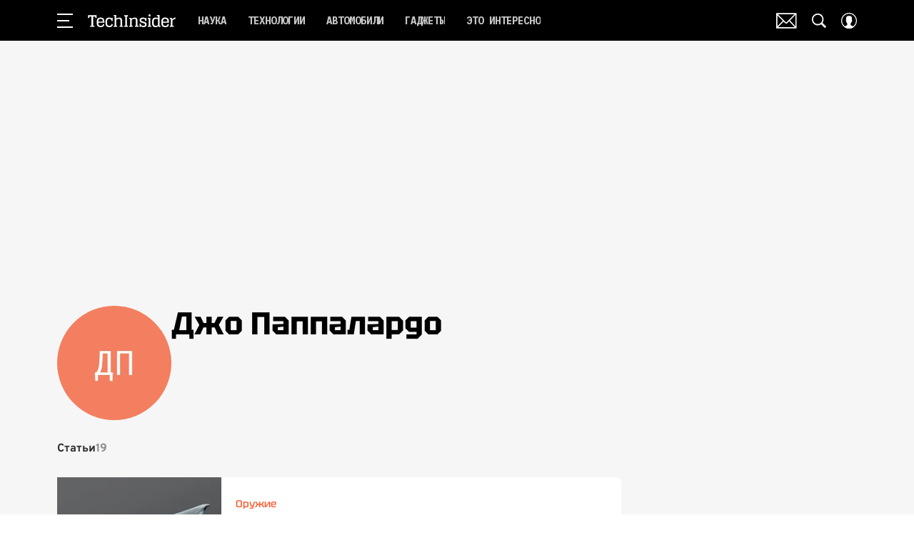

--- FILE ---
content_type: text/html; charset=utf-8
request_url: https://www.techinsider.ru/author/dzho-pappalardo/
body_size: 59556
content:
<!doctype html>
<html data-n-head-ssr lang="ru-RU" data-n-head="%7B%22lang%22:%7B%22ssr%22:%22ru-RU%22%7D%7D">
  <head>
    <script>window.__detected_adblock__=!0,window.yaContextCb=window.yaContextCb||[]</script>
    <meta data-n-head="ssr" charset="utf-8"><meta data-n-head="ssr" name="viewport" content="width=device-width, initial-scale=1, maximum-scale=1.0, user-scalable=no"><meta data-n-head="ssr" name="theme-color" content="#000000"><meta data-n-head="ssr" name="twitter:widgets:autoload" content="off"><meta data-n-head="ssr" name="publisher" content="«ТехИнсайдер»"><meta data-n-head="ssr" data-hid="og:url" property="og:url" content="https://www.techinsider.ru/author/dzho-pappalardo/"><meta data-n-head="ssr" data-hid="og:title" property="og:title" content="Джо Паппалардо | Журнал TechInsider"><meta data-n-head="ssr" data-hid="twitter:title" property="twitter:title" content="Джо Паппалардо | Журнал TechInsider"><meta data-n-head="ssr" data-hid="description" name="description" content="Журнал TechInsider: автор Джо Паппалардо"><meta data-n-head="ssr" data-hid="og:type" property="og:type" content="website"><meta data-n-head="ssr" data-hid="og:description" property="og:description" content="Журнал TechInsider: автор Джо Паппалардо"><meta data-n-head="ssr" data-hid="twitter:description" name="twitter:description" content="Журнал TechInsider: автор Джо Паппалардо"><title>Джо Паппалардо | Журнал TechInsider</title><link data-n-head="ssr" rel="icon" type="image/png" href="/icon_techinsider.png" data-hid="favicon"><link data-n-head="ssr" rel="apple-touch-icon" type="image/png" href="/icon_techinsider.png" data-hid="favicon"><link data-n-head="ssr" rel="icon" type="image/x-icon" href="/favicon.ico?v2" media="(prefers-color-scheme: dark)" sizes="32x32" data-hid="favicon"><link data-n-head="ssr" rel="icon" type="image/x-icon" href="/favicon_white.ico?v2" media="(prefers-color-scheme: light)" sizes="32x32" data-hid="favicon"><link data-n-head="ssr" data-hid="canonical" rel="canonical" href="https://www.techinsider.ru/author/dzho-pappalardo/"><link data-n-head="ssr" data-hid="rss_all_news" rel="alternate" type="application/rss+xml" href="https://www.techinsider.ru/out/public-feed-all-news.xml" title="rss_all_news"><link data-n-head="ssr" href="/_nuxt/webcache.js" rel="preload" as="script" fetchpriority="low"><link data-n-head="ssr" rel="preload" href="/_nuxt/font/-F6qfjptAgt5VM-kVkqdyU8n3pQPwlBFgsAXHNk_ab32300.woff2" as="font" type="font/woff2" crossorigin="anonymous" fetchpriority="high"><link data-n-head="ssr" rel="preload" href="/_nuxt/font/-F63fjptAgt5VM-kVkqdyU8n1isq131nj-otFQ_7ea53cc.woff2" as="font" type="font/woff2" crossorigin="anonymous" fetchpriority="high"><link data-n-head="ssr" rel="preload" href="/_nuxt/font/-F63fjptAgt5VM-kVkqdyU8n1i8q131nj-o_eeee872.woff2" as="font" type="font/woff2" crossorigin="anonymous" fetchpriority="high"><link data-n-head="ssr" rel="preload" href="/_nuxt/font/-F6qfjptAgt5VM-kVkqdyU8n3pQPwlRFgsAXHNlYzg_4f0fd9e.woff2" as="font" type="font/woff2" crossorigin="anonymous" fetchpriority="high"><link data-n-head="ssr" rel="preload" href="/_nuxt/font/XoH62YHtS7q969kXCjzlV0aSkS_o8Oacsz-cvGHE_a191f4b.woff2" as="font" type="font/woff2" crossorigin="anonymous" fetchpriority="high"><link data-n-head="ssr" rel="preload" href="/_nuxt/font/XoH62YHtS7q969kXCjzlV0aSkS_o8OacszucvA_d6b41e8.woff2" as="font" type="font/woff2" crossorigin="anonymous" fetchpriority="high"><link data-n-head="ssr" rel="preload" href="/_nuxt/font/qFdH35WCmI96Ajtm81GhU9vyww_0f34a16.woff2" as="font" type="font/woff2" crossorigin="anonymous" fetchpriority="high"><link data-n-head="ssr" href="/_nuxt/img/logo-techinsider-full_2203343.svg" rel="preload" as="image"><script data-n-head="ssr" src="/_nuxt/webcache.js"></script><script data-n-head="ssr" type="application/ld+json">{
  "@context": "https://schema.org",
  "@graph": [
    {
      "@type": "ProfilePage",
      "@id": "https://www.techinsider.ru/author/dzho-pappalardo/#profile",
      "url": "https://www.techinsider.ru/author/dzho-pappalardo/",
      "mainEntity": {
        "@type": "Person",
        "@id": "https://www.techinsider.ru/author/dzho-pappalardo/#author",
        "url": "https://www.techinsider.ru/author/dzho-pappalardo/",
        "name": "Джо Паппалардо",
        "description": "Журнал TechInsider: автор Джо Паппалардо",
        "image": {
          "@type": "ImageObject",
          "url": "https://images.techinsider.ru/upload/img_cache/26f/26f34fbc5407e8eab4b1552d220a0ded_ce_200x200x0x0_cropped_250x250.png",
          "width": 250,
          "height": 250,
          "description": "Журнал TechInsider: автор Джо Паппалардо"
        },
        "worksFor": {
          "@type": "Organization",
          "name": "TechInsider",
          "url": "https://www.techinsider.ru"
        }
      },
      "hasPart": [
        {
          "@type": "Article",
          "headline": "Тест-драйв бомбардировщика «Стелс»: достойный наследник легендарного аппарата",
          "url": "https://www.techinsider.ru/weapon/14208-test-drayv-bombardirovshchika-stels-chto-pridet-na-smenu/",
          "datePublished": "2022-11-27T17:40:00+03:00",
          "author": {
            "@id": "https://www.techinsider.ru/author/dzho-pappalardo/#author"
          },
          "image": {
            "@type": "ImageObject",
            "url": "https://images.techinsider.ru/upload/img_cache/4f3/4f34115bf581a5945a891b2c6da90d17_ce_1000x645x0x0_cropped_386x257.jpg",
            "width": 386,
            "height": 257,
            "description": "Тест-драйв бомбардировщика «Стелс»: достойный наследник легендарного аппарата"
          }
        },
        {
          "@type": "Article",
          "headline": "Секретный проект военных США: каким был первый полет летающей тарелки с турбореактивными двигателями",
          "url": "https://www.techinsider.ru/weapon/13821-inoplanetnaya-aerodinamika-mirazh/",
          "datePublished": "2022-10-10T00:00:00+03:00",
          "author": {
            "@id": "https://www.techinsider.ru/author/dzho-pappalardo/#author"
          },
          "image": {
            "@type": "ImageObject",
            "url": "https://images.techinsider.ru/upload/img_cache/bec/bec4596fd2808c190bb67c258e44e4b8_ce_1920x1024x0x0_cropped_386x257.jpg",
            "width": 386,
            "height": 257,
            "description": "Секретный проект военных США: каким был первый полет летающей тарелки с турбореактивными двигателями"
          }
        },
        {
          "@type": "Article",
          "headline": "Как АНБ получает наши личные данные и что с ними делает?",
          "url": "https://www.techinsider.ru/technologies/14892-tayny-informatsionnykh-intrig/",
          "datePublished": "2022-09-26T20:00:00+03:00",
          "author": {
            "@id": "https://www.techinsider.ru/author/dzho-pappalardo/#author"
          },
          "image": {
            "@type": "ImageObject",
            "url": "https://images.techinsider.ru/upload/img_cache/f4c/f4cc48d584b3164b562b2ba74b60008f_ce_1024x546x0x94_cropped_386x257.jpg",
            "width": 386,
            "height": 257,
            "description": "Как АНБ получает наши личные данные и что с ними делает?"
          }
        },
        {
          "@type": "Article",
          "headline": "Американские ядерные ракеты: как это работает",
          "url": "https://www.techinsider.ru/weapon/11478-bniz-po-krolichey-nore-rakety/",
          "datePublished": "2017-10-26T09:30:00+03:00",
          "author": {
            "@id": "https://www.techinsider.ru/author/dzho-pappalardo/#author"
          },
          "image": {
            "@type": "ImageObject",
            "url": "https://images.techinsider.ru/upload/img_cache/09b/09b3407b0ea3241aba274cc2f567b975_ce_1920x1008x0x19_cropped_386x257.jpg",
            "width": 386,
            "height": 257,
            "description": "Американские ядерные ракеты: как это работает"
          }
        },
        {
          "@type": "Article",
          "headline": "Военные новинки США 2017: умные гранаты и авианосцы",
          "url": "https://www.techinsider.ru/weapon/367302-voennye-novinki-ssha-2017-umnye-granaty-i-avianoscy/",
          "datePublished": "2017-06-20T12:00:00+03:00",
          "author": {
            "@id": "https://www.techinsider.ru/author/dzho-pappalardo/#author"
          },
          "image": {
            "@type": "ImageObject",
            "url": "https://images.techinsider.ru/upload/img_cache/adb/adb7045baa599a94d20425d47f5b33ee_ce_2500x1333x0x234_cropped_386x257.jpg",
            "width": 386,
            "height": 257,
            "description": "Военные новинки США 2017: умные гранаты и авианосцы"
          }
        },
        {
          "@type": "Article",
          "headline": "Как построить космический корабль... в одиночку",
          "url": "https://www.techinsider.ru/technologies/233785-kak-postroit-kosmicheskiy-korabl-v-odinochku/",
          "datePublished": "2016-02-12T12:00:00+03:00",
          "author": {
            "@id": "https://www.techinsider.ru/author/dzho-pappalardo/#author"
          },
          "image": {
            "@type": "ImageObject",
            "url": "https://images.techinsider.ru/upload/img_cache/785/785f5732f3aeb908c3b07188a9058af2_ce_1000x533x0x109_cropped_386x257.jpg",
            "width": 386,
            "height": 257,
            "description": "Как построить космический корабль... в одиночку"
          }
        },
        {
          "@type": "Article",
          "headline": "Современный арсенал терроризма",
          "url": "https://www.techinsider.ru/weapon/56882-sovremennyy-arsenal-terrorizma/",
          "datePublished": "2015-03-31T12:00:00+03:00",
          "author": {
            "@id": "https://www.techinsider.ru/author/dzho-pappalardo/#author"
          },
          "image": {
            "@type": "ImageObject",
            "url": "https://images.techinsider.ru/upload/img_cache/6b4/6b420b904c095131a5292af751637d9f_ce_1920x1024x0x201_cropped_386x257.jpg",
            "width": 386,
            "height": 257,
            "description": "Современный арсенал терроризма"
          }
        },
        {
          "@type": "Article",
          "headline": "Перспективное вооружение армии США",
          "url": "https://www.techinsider.ru/weapon/46812-amerikanskaya-versiya-vooruzheniya-soldata-budushchego/",
          "datePublished": "2014-09-04T12:03:00+03:00",
          "author": {
            "@id": "https://www.techinsider.ru/author/dzho-pappalardo/#author"
          },
          "image": {
            "@type": "ImageObject",
            "url": "https://images.techinsider.ru/upload/img_cache/1cf/1cff94c2ddf4b08cfa5ff7fdc9002650_ce_657x800x0x0_cropped_386x257.jpg",
            "width": 386,
            "height": 257,
            "description": "Перспективное вооружение армии США"
          }
        },
        {
          "@type": "Article",
          "headline": "Американские баллистические ракеты",
          "url": "https://www.techinsider.ru/weapon/15673-zvezdnyy-chas-drakona/",
          "datePublished": "2014-03-17T15:35:00+03:00",
          "author": {
            "@id": "https://www.techinsider.ru/author/dzho-pappalardo/#author"
          },
          "image": {
            "@type": "ImageObject",
            "url": "https://images.techinsider.ru/upload/img_cache/ba0/ba0d20b3bbaa54767814a170dc561719_ce_1920x1024x0x679_cropped_386x257.jpg",
            "width": 386,
            "height": 257,
            "description": "Американские баллистические ракеты"
          }
        },
        {
          "@type": "Article",
          "headline": "Как работает полигон морской пехоты в Мохаве",
          "url": "https://www.techinsider.ru/weapon/14463-na-poligone-budet-zharko/",
          "datePublished": "2013-07-23T13:46:00+03:00",
          "author": {
            "@id": "https://www.techinsider.ru/author/dzho-pappalardo/#author"
          },
          "image": {
            "@type": "ImageObject",
            "url": "https://images.techinsider.ru/upload/img_cache/793/7938aeba53b8993f39cff96336a4e35e_ce_420x300x0x0_cropped_386x257.jpg",
            "width": 386,
            "height": 257,
            "description": "Как работает полигон морской пехоты в Мохаве"
          }
        },
        {
          "@type": "Article",
          "headline": "Космическая гонка: США, Россия, Китай, Европа",
          "url": "https://www.techinsider.ru/technologies/14079-kosmicheskaya-gonka-2/",
          "datePublished": "2013-04-22T14:01:00+03:00",
          "author": {
            "@id": "https://www.techinsider.ru/author/dzho-pappalardo/#author"
          },
          "image": {
            "@type": "ImageObject",
            "url": "https://images.techinsider.ru/upload/img_cache/6e6/6e67e275341f5ba1d5f508d48a9c62af_ce_1920x1024x0x268_cropped_386x257.jpg",
            "width": 386,
            "height": 257,
            "description": "Космическая гонка: США, Россия, Китай, Европа"
          }
        },
        {
          "@type": "Article",
          "headline": "Интервью с Элоном Маском",
          "url": "https://www.techinsider.ru/technologies/13267-intervyu-s-elonom-maskom/",
          "datePublished": "2012-11-19T00:00:00+03:00",
          "author": {
            "@id": "https://www.techinsider.ru/author/dzho-pappalardo/#author"
          },
          "image": {
            "@type": "ImageObject",
            "url": "https://images.techinsider.ru/upload/img_cache/85a/85aa35ce4edfd56e521af73216cfb955_ce_1920x1024x0x57_cropped_386x257.jpg",
            "width": 386,
            "height": 257,
            "description": "Интервью с Элоном Маском"
          }
        },
        {
          "@type": "Article",
          "headline": "Война невидимок: ПВО против малозаметных самолетов",
          "url": "https://www.techinsider.ru/weapon/13143-voyna-nevidimok-pvo-protiv-malozametnykh-samoletov/",
          "datePublished": "2012-11-02T23:00:00+03:00",
          "author": {
            "@id": "https://www.techinsider.ru/author/dzho-pappalardo/#author"
          },
          "image": {
            "@type": "ImageObject",
            "url": "https://images.techinsider.ru/upload/img_cache/977/9775ef42ed59d4f23acb864d08376c3b_ce_960x544x0x0_cropped_386x257.jpg",
            "width": 386,
            "height": 257,
            "description": "Война невидимок: ПВО против малозаметных самолетов"
          }
        },
        {
          "@type": "Article",
          "headline": "Конвертоплан Оsprey: дорог, ненадежен, востребован",
          "url": "https://www.techinsider.ru/weapon/12791-konvertoplan-osprey-dorog-nenadezhen-vostrebovan/",
          "datePublished": "2012-06-18T19:30:00+03:00",
          "author": {
            "@id": "https://www.techinsider.ru/author/dzho-pappalardo/#author"
          },
          "image": {
            "@type": "ImageObject",
            "url": "https://images.techinsider.ru/upload/img_cache/82d/82ddc1425f229f55913188a43dcc3920_ce_600x423x0x0_cropped_386x257.jpg",
            "width": 386,
            "height": 257,
            "description": "Конвертоплан Оsprey: дорог, ненадежен, востребован"
          }
        },
        {
          "@type": "Article",
          "headline": "Как обучают американских пилотов ВВС?",
          "url": "https://www.techinsider.ru/weapon/12295-kak-obuchayut-amerikanskikh-pilotov-vvs/",
          "datePublished": "2011-12-20T21:50:00+03:00",
          "author": {
            "@id": "https://www.techinsider.ru/author/dzho-pappalardo/#author"
          },
          "image": {
            "@type": "ImageObject",
            "url": "https://images.techinsider.ru/upload/img_cache/0d0/0d0d0cb2440aaed2a224d83ce6a7bfbe_ce_1920x1008x0x166_cropped_386x257.jpg",
            "width": 386,
            "height": 257,
            "description": "Как обучают американских пилотов ВВС?"
          }
        },
        {
          "@type": "Article",
          "headline": "Идеальный джип: Протип",
          "url": "https://www.techinsider.ru/weapon/12089-idealnyy-dzhip-protip/",
          "datePublished": "2011-10-18T19:32:00+03:00",
          "author": {
            "@id": "https://www.techinsider.ru/author/dzho-pappalardo/#author"
          },
          "image": {
            "@type": "ImageObject",
            "url": "https://images.techinsider.ru/upload/img_cache/d57/d5740338e56cd27cb1a4044f4cf0b8ec_ce_800x666x0x0_cropped_386x257.jpg",
            "width": 386,
            "height": 257,
            "description": "Идеальный джип: Протип"
          }
        },
        {
          "@type": "Article",
          "headline": "Над горизонтом: парад летающих роботов",
          "url": "https://www.techinsider.ru/weapon/10154-nad-gorizontom-parad-letayushchikh-robotov/",
          "datePublished": "2010-03-22T20:35:00+03:00",
          "author": {
            "@id": "https://www.techinsider.ru/author/dzho-pappalardo/#author"
          },
          "image": {
            "@type": "ImageObject",
            "url": "https://images.techinsider.ru/upload/img_cache/73f/73fa59e69b31475ca5dbc77cb2a7441e_ce_855x449x0x518_cropped_386x257.jpg",
            "width": 386,
            "height": 257,
            "description": "Над горизонтом: парад летающих роботов"
          }
        },
        {
          "@type": "Article",
          "headline": "Горячая зона: лаборатория инфекционных заболеваний",
          "url": "https://www.techinsider.ru/science/9136-goryachaya-zona-laboratoriya-infektsionnykh-zabolevaniy/",
          "datePublished": "2009-05-19T10:50:00+03:00",
          "author": {
            "@id": "https://www.techinsider.ru/author/dzho-pappalardo/#author"
          },
          "image": {
            "@type": "ImageObject",
            "url": "https://images.techinsider.ru/upload/img_cache/464/464e88225adbbcd6dc7b0f0f375ec6e5_ce_1920x1024x0x338_cropped_386x257.jpg",
            "width": 386,
            "height": 257,
            "description": "Горячая зона: лаборатория инфекционных заболеваний"
          }
        },
        {
          "@type": "Article",
          "headline": "Незакрытый космос: полигон с видом на будущее",
          "url": "https://www.techinsider.ru/technologies/7978-nezakrytyy-kosmos-poligon-s-vidom-na-budushchee/",
          "datePublished": "2008-08-24T00:00:00+03:00",
          "author": {
            "@id": "https://www.techinsider.ru/author/dzho-pappalardo/#author"
          },
          "image": {
            "@type": "ImageObject",
            "url": "https://images.techinsider.ru/upload/img_cache/235/23596b490a159d0ea5fe5cd6fd0fb2f1_ce_1920x1024x0x213_cropped_386x257.jpg",
            "width": 386,
            "height": 257,
            "description": "Незакрытый космос: полигон с видом на будущее"
          }
        }
      ]
    },
    {
      "@type": "BreadcrumbList",
      "itemListElement": [
        {
          "@type": "ListItem",
          "position": 1,
          "name": "Главная",
          "item": "https://www.techinsider.ru"
        },
        {
          "@type": "ListItem",
          "position": 2,
          "name": "Авторы",
          "item": "https://www.techinsider.ru/author/"
        },
        {
          "@type": "ListItem",
          "position": 3,
          "name": "Джо Паппалардо",
          "item": "https://www.techinsider.ru/author/dzho-pappalardo/"
        }
      ]
    }
  ]
}</script><style data-vue-ssr-id="63e2dbec:0 6ae00360:0 6ba63921:0 253fa016:0 3387ef74:0 61b876f1:0 d7f2144c:0 7cb6c1dc:0 5a1b7086:0 f9b15704:0 ba490700:0 42819b41:0 68dd7e32:0 507213f3:0 42bb6c06:0 5d97ca10:0 ef850d68:0 847127e6:0 0939b966:0 0ccfa9ef:0 5f554d56:0 0c92ec37:0 528e52ff:0 657b4b5c:0 02b3e6f6:0 df026dec:0 3f2019cb:0 42d7d5e0:0 3e4ec563:0 7724a9e6:0 13bd38e0:0 540b270a:0 4783dfb8:0 71fdd985:0">@font-face{font-family:"swiper-icons";font-style:normal;font-weight:400;src:url("data:application/font-woff;charset=utf-8;base64, [base64]//wADZ2x5ZgAAAywAAADMAAAD2MHtryVoZWFkAAABbAAAADAAAAA2E2+eoWhoZWEAAAGcAAAAHwAAACQC9gDzaG10eAAAAigAAAAZAAAArgJkABFsb2NhAAAC0AAAAFoAAABaFQAUGG1heHAAAAG8AAAAHwAAACAAcABAbmFtZQAAA/gAAAE5AAACXvFdBwlwb3N0AAAFNAAAAGIAAACE5s74hXjaY2BkYGAAYpf5Hu/j+W2+MnAzMYDAzaX6QjD6/4//Bxj5GA8AuRwMYGkAPywL13jaY2BkYGA88P8Agx4j+/8fQDYfA1AEBWgDAIB2BOoAeNpjYGRgYNBh4GdgYgABEMnIABJzYNADCQAACWgAsQB42mNgYfzCOIGBlYGB0YcxjYGBwR1Kf2WQZGhhYGBiYGVmgAFGBiQQkOaawtDAoMBQxXjg/wEGPcYDDA4wNUA2CCgwsAAAO4EL6gAAeNpj2M0gyAACqxgGNWBkZ2D4/wMA+xkDdgAAAHjaY2BgYGaAYBkGRgYQiAHyGMF8FgYHIM3DwMHABGQrMOgyWDLEM1T9/w8UBfEMgLzE////P/5//f/V/xv+r4eaAAeMbAxwIUYmIMHEgKYAYjUcsDAwsLKxc3BycfPw8jEQA/[base64]/uznmfPFBNODM2K7MTQ45YEAZqGP81AmGGcF3iPqOop0r1SPTaTbVkfUe4HXj97wYE+yNwWYxwWu4v1ugWHgo3S1XdZEVqWM7ET0cfnLGxWfkgR42o2PvWrDMBSFj/IHLaF0zKjRgdiVMwScNRAoWUoH78Y2icB/yIY09An6AH2Bdu/UB+yxopYshQiEvnvu0dURgDt8QeC8PDw7Fpji3fEA4z/PEJ6YOB5hKh4dj3EvXhxPqH/SKUY3rJ7srZ4FZnh1PMAtPhwP6fl2PMJMPDgeQ4rY8YT6Gzao0eAEA409DuggmTnFnOcSCiEiLMgxCiTI6Cq5DZUd3Qmp10vO0LaLTd2cjN4fOumlc7lUYbSQcZFkutRG7g6JKZKy0RmdLY680CDnEJ+UMkpFFe1RN7nxdVpXrC4aTtnaurOnYercZg2YVmLN/d/gczfEimrE/fs/bOuq29Zmn8tloORaXgZgGa78yO9/cnXm2BpaGvq25Dv9S4E9+5SIc9PqupJKhYFSSl47+Qcr1mYNAAAAeNptw0cKwkAAAMDZJA8Q7OUJvkLsPfZ6zFVERPy8qHh2YER+3i/BP83vIBLLySsoKimrqKqpa2hp6+jq6RsYGhmbmJqZSy0sraxtbO3sHRydnEMU4uR6yx7JJXveP7WrDycAAAAAAAH//wACeNpjYGRgYOABYhkgZgJCZgZNBkYGLQZtIJsFLMYAAAw3ALgAeNolizEKgDAQBCchRbC2sFER0YD6qVQiBCv/H9ezGI6Z5XBAw8CBK/m5iQQVauVbXLnOrMZv2oLdKFa8Pjuru2hJzGabmOSLzNMzvutpB3N42mNgZGBg4GKQYzBhYMxJLMlj4GBgAYow/P/PAJJhLM6sSoWKfWCAAwDAjgbRAAB42mNgYGBkAIIbCZo5IPrmUn0hGA0AO8EFTQAA") format("woff")}:root{--swiper-theme-color:#007aff}.swiper-container{list-style:none;margin-left:auto;margin-right:auto;overflow:hidden;padding:0;position:relative;z-index:1}.swiper-container-vertical>.swiper-wrapper{flex-direction:column}.swiper-wrapper{box-sizing:initial;display:flex;height:100%;position:relative;transition-property:transform;width:100%;z-index:1}.swiper-container-android .swiper-slide,.swiper-wrapper{transform:translateZ(0)}.swiper-container-multirow>.swiper-wrapper{flex-wrap:wrap}.swiper-container-multirow-column>.swiper-wrapper{flex-direction:column;flex-wrap:wrap}.swiper-container-free-mode>.swiper-wrapper{margin:0 auto;transition-timing-function:ease-out}.swiper-slide{flex-shrink:0;height:100%;position:relative;transition-property:transform;width:100%}.swiper-slide-invisible-blank{visibility:hidden}.swiper-container-autoheight,.swiper-container-autoheight .swiper-slide{height:auto}.swiper-container-autoheight .swiper-wrapper{align-items:flex-start;transition-property:transform,height}.swiper-container-3d{perspective:1200px}.swiper-container-3d .swiper-cube-shadow,.swiper-container-3d .swiper-slide,.swiper-container-3d .swiper-slide-shadow-bottom,.swiper-container-3d .swiper-slide-shadow-left,.swiper-container-3d .swiper-slide-shadow-right,.swiper-container-3d .swiper-slide-shadow-top,.swiper-container-3d .swiper-wrapper{transform-style:preserve-3d}.swiper-container-3d .swiper-slide-shadow-bottom,.swiper-container-3d .swiper-slide-shadow-left,.swiper-container-3d .swiper-slide-shadow-right,.swiper-container-3d .swiper-slide-shadow-top{height:100%;left:0;pointer-events:none;position:absolute;top:0;width:100%;z-index:10}.swiper-container-3d .swiper-slide-shadow-left{background-image:linear-gradient(270deg,rgba(0,0,0,.5),transparent)}.swiper-container-3d .swiper-slide-shadow-right{background-image:linear-gradient(90deg,rgba(0,0,0,.5),transparent)}.swiper-container-3d .swiper-slide-shadow-top{background-image:linear-gradient(0deg,rgba(0,0,0,.5),transparent)}.swiper-container-3d .swiper-slide-shadow-bottom{background-image:linear-gradient(180deg,rgba(0,0,0,.5),transparent)}.swiper-container-css-mode>.swiper-wrapper{overflow:auto;scrollbar-width:none;-ms-overflow-style:none}.swiper-container-css-mode>.swiper-wrapper::-webkit-scrollbar{display:none}.swiper-container-css-mode>.swiper-wrapper>.swiper-slide{scroll-snap-align:start start}.swiper-container-horizontal.swiper-container-css-mode>.swiper-wrapper{scroll-snap-type:x mandatory}.swiper-container-vertical.swiper-container-css-mode>.swiper-wrapper{scroll-snap-type:y mandatory}:root{--swiper-navigation-size:44px}.swiper-button-next,.swiper-button-prev{align-items:center;color:#007aff;color:var(--swiper-navigation-color,var(--swiper-theme-color));cursor:pointer;display:flex;height:44px;height:var(--swiper-navigation-size);justify-content:center;margin-top:-22px;margin-top:calc(var(--swiper-navigation-size)*-1/2);position:absolute;top:50%;width:27px;width:calc(var(--swiper-navigation-size)/44*27);z-index:10}.swiper-button-next.swiper-button-disabled,.swiper-button-prev.swiper-button-disabled{cursor:auto;opacity:.35;pointer-events:none}.swiper-button-next:after,.swiper-button-prev:after{font-family:swiper-icons;font-size:44px;font-size:var(--swiper-navigation-size);font-variant:normal;letter-spacing:0;line-height:1;text-transform:none!important;text-transform:none}.swiper-button-prev,.swiper-container-rtl .swiper-button-next{left:10px;right:auto}.swiper-button-prev:after,.swiper-container-rtl .swiper-button-next:after{content:"prev"}.swiper-button-next,.swiper-container-rtl .swiper-button-prev{left:auto;right:10px}.swiper-button-next:after,.swiper-container-rtl .swiper-button-prev:after{content:"next"}.swiper-button-next.swiper-button-white,.swiper-button-prev.swiper-button-white{--swiper-navigation-color:#fff}.swiper-button-next.swiper-button-black,.swiper-button-prev.swiper-button-black{--swiper-navigation-color:#000}.swiper-button-lock{display:none}.swiper-pagination{position:absolute;text-align:center;transform:translateZ(0);transition:opacity .3s;z-index:10}.swiper-pagination.swiper-pagination-hidden{opacity:0}.swiper-container-horizontal>.swiper-pagination-bullets,.swiper-pagination-custom,.swiper-pagination-fraction{bottom:10px;left:0;width:100%}.swiper-pagination-bullets-dynamic{font-size:0;overflow:hidden}.swiper-pagination-bullets-dynamic .swiper-pagination-bullet{position:relative;transform:scale(.33)}.swiper-pagination-bullets-dynamic .swiper-pagination-bullet-active,.swiper-pagination-bullets-dynamic .swiper-pagination-bullet-active-main{transform:scale(1)}.swiper-pagination-bullets-dynamic .swiper-pagination-bullet-active-prev{transform:scale(.66)}.swiper-pagination-bullets-dynamic .swiper-pagination-bullet-active-prev-prev{transform:scale(.33)}.swiper-pagination-bullets-dynamic .swiper-pagination-bullet-active-next{transform:scale(.66)}.swiper-pagination-bullets-dynamic .swiper-pagination-bullet-active-next-next{transform:scale(.33)}.swiper-pagination-bullet{background:#000;border-radius:100%;display:inline-block;height:8px;opacity:.2;width:8px}button.swiper-pagination-bullet{-webkit-appearance:none;-moz-appearance:none;appearance:none;border:none;box-shadow:none;margin:0;padding:0}.swiper-pagination-clickable .swiper-pagination-bullet{cursor:pointer}.swiper-pagination-bullet-active{background:#007aff;background:var(--swiper-pagination-color,var(--swiper-theme-color));opacity:1}.swiper-container-vertical>.swiper-pagination-bullets{right:10px;top:50%;transform:translate3d(0,-50%,0)}.swiper-container-vertical>.swiper-pagination-bullets .swiper-pagination-bullet{display:block;margin:6px 0}.swiper-container-vertical>.swiper-pagination-bullets.swiper-pagination-bullets-dynamic{top:50%;transform:translateY(-50%);width:8px}.swiper-container-vertical>.swiper-pagination-bullets.swiper-pagination-bullets-dynamic .swiper-pagination-bullet{display:inline-block;transition:transform .2s,top .2s}.swiper-container-horizontal>.swiper-pagination-bullets .swiper-pagination-bullet{margin:0 4px}.swiper-container-horizontal>.swiper-pagination-bullets.swiper-pagination-bullets-dynamic{left:50%;transform:translateX(-50%);white-space:nowrap}.swiper-container-horizontal>.swiper-pagination-bullets.swiper-pagination-bullets-dynamic .swiper-pagination-bullet{transition:transform .2s,left .2s}.swiper-container-horizontal.swiper-container-rtl>.swiper-pagination-bullets-dynamic .swiper-pagination-bullet{transition:transform .2s,right .2s}.swiper-pagination-progressbar{background:rgba(0,0,0,.25);position:absolute}.swiper-pagination-progressbar .swiper-pagination-progressbar-fill{background:#007aff;background:var(--swiper-pagination-color,var(--swiper-theme-color));height:100%;left:0;position:absolute;top:0;transform:scale(0);transform-origin:left top;width:100%}.swiper-container-rtl .swiper-pagination-progressbar .swiper-pagination-progressbar-fill{transform-origin:right top}.swiper-container-horizontal>.swiper-pagination-progressbar,.swiper-container-vertical>.swiper-pagination-progressbar.swiper-pagination-progressbar-opposite{height:4px;left:0;top:0;width:100%}.swiper-container-horizontal>.swiper-pagination-progressbar.swiper-pagination-progressbar-opposite,.swiper-container-vertical>.swiper-pagination-progressbar{height:100%;left:0;top:0;width:4px}.swiper-pagination-white{--swiper-pagination-color:#fff}.swiper-pagination-black{--swiper-pagination-color:#000}.swiper-pagination-lock{display:none}.swiper-scrollbar{background:rgba(0,0,0,.1);border-radius:10px;position:relative;-ms-touch-action:none}.swiper-container-horizontal>.swiper-scrollbar{bottom:3px;height:5px;left:1%;position:absolute;width:98%;z-index:50}.swiper-container-vertical>.swiper-scrollbar{height:98%;position:absolute;right:3px;top:1%;width:5px;z-index:50}.swiper-scrollbar-drag{background:rgba(0,0,0,.5);border-radius:10px;height:100%;left:0;position:relative;top:0;width:100%}.swiper-scrollbar-cursor-drag{cursor:move}.swiper-scrollbar-lock{display:none}.swiper-zoom-container{align-items:center;display:flex;height:100%;justify-content:center;text-align:center;width:100%}.swiper-zoom-container>canvas,.swiper-zoom-container>img,.swiper-zoom-container>svg{max-height:100%;max-width:100%;object-fit:contain}.swiper-slide-zoomed{cursor:move}.swiper-lazy-preloader{animation:swiper-preloader-spin 1s linear infinite;border:4px solid #007aff;border:4px solid var(--swiper-preloader-color,var(--swiper-theme-color));border-radius:50%;border-top:4px solid transparent;box-sizing:border-box;height:42px;left:50%;margin-left:-21px;margin-top:-21px;position:absolute;top:50%;transform-origin:50%;width:42px;z-index:10}.swiper-lazy-preloader-white{--swiper-preloader-color:#fff}.swiper-lazy-preloader-black{--swiper-preloader-color:#000}@keyframes swiper-preloader-spin{to{transform:rotate(1turn)}}.swiper-container .swiper-notification{left:0;opacity:0;pointer-events:none;position:absolute;top:0;z-index:-1000}.swiper-container-fade.swiper-container-free-mode .swiper-slide{transition-timing-function:ease-out}.swiper-container-fade .swiper-slide{pointer-events:none;transition-property:opacity}.swiper-container-fade .swiper-slide .swiper-slide{pointer-events:none}.swiper-container-fade .swiper-slide-active,.swiper-container-fade .swiper-slide-active .swiper-slide-active{pointer-events:auto}.swiper-container-cube{overflow:visible}.swiper-container-cube .swiper-slide{-webkit-backface-visibility:hidden;backface-visibility:hidden;height:100%;pointer-events:none;transform-origin:0 0;visibility:hidden;width:100%;z-index:1}.swiper-container-cube .swiper-slide .swiper-slide{pointer-events:none}.swiper-container-cube.swiper-container-rtl .swiper-slide{transform-origin:100% 0}.swiper-container-cube .swiper-slide-active,.swiper-container-cube .swiper-slide-active .swiper-slide-active{pointer-events:auto}.swiper-container-cube .swiper-slide-active,.swiper-container-cube .swiper-slide-next,.swiper-container-cube .swiper-slide-next+.swiper-slide,.swiper-container-cube .swiper-slide-prev{pointer-events:auto;visibility:visible}.swiper-container-cube .swiper-slide-shadow-bottom,.swiper-container-cube .swiper-slide-shadow-left,.swiper-container-cube .swiper-slide-shadow-right,.swiper-container-cube .swiper-slide-shadow-top{-webkit-backface-visibility:hidden;backface-visibility:hidden;z-index:0}.swiper-container-cube .swiper-cube-shadow{background:#000;bottom:0;-webkit-filter:blur(50px);filter:blur(50px);height:100%;left:0;opacity:.6;position:absolute;width:100%;z-index:0}.swiper-container-flip{overflow:visible}.swiper-container-flip .swiper-slide{-webkit-backface-visibility:hidden;backface-visibility:hidden;pointer-events:none;z-index:1}.swiper-container-flip .swiper-slide .swiper-slide{pointer-events:none}.swiper-container-flip .swiper-slide-active,.swiper-container-flip .swiper-slide-active .swiper-slide-active{pointer-events:auto}.swiper-container-flip .swiper-slide-shadow-bottom,.swiper-container-flip .swiper-slide-shadow-left,.swiper-container-flip .swiper-slide-shadow-right,.swiper-container-flip .swiper-slide-shadow-top{-webkit-backface-visibility:hidden;backface-visibility:hidden;z-index:0}
.app-loader[data-v-2c735fc1]{background-color:#000;height:5px;left:0;pointer-events:none;position:fixed;top:0;transform:scaleX(0);transform-origin:left center;width:100%;z-index:10}.app-loader_loading[data-v-2c735fc1]{transition:transform 3s ease-out}.app-loader_loaded[data-v-2c735fc1]{transition:transform .5s ease-out}.app-loader_loading[data-v-2c735fc1]{transform:scaleX(.8)}.app-loader_loaded[data-v-2c735fc1]{transform:scaleX(1)}
.app-loader[data-v-2c735fc1]{background-color:#f04e3e}
*{box-sizing:border-box;margin:0;padding:0}
.article-detail__desc h2,.content__text h2,h1,h2,h3,h4,h5,h6{font-family:"Tektur",sans-serif}@font-face{font-display:swap;font-family:"Open Sans";font-stretch:100%;font-style:normal;font-weight:400;src:url(/_nuxt/font/memSYaGs126MiZpBA-UvWbX2vVnXBbObj2OVZyOOSr4dVJWUgsjZ0B4taVQUwaEQbjB_mQ_8e6eb9a.woff) format("woff");unicode-range:u+0460-052f,u+1c80-1c88,u+20b4,u+2de0-2dff,u+a640-a69f,u+fe2e-fe2f}@font-face{font-display:swap;font-family:"Open Sans";font-stretch:100%;font-style:normal;font-weight:400;src:url(/_nuxt/font/memSYaGs126MiZpBA-UvWbX2vVnXBbObj2OVZyOOSr4dVJWUgsjZ0B4kaVQUwaEQbjB_mQ_de6d70f.woff) format("woff");unicode-range:u+0400-045f,u+0490-0491,u+04b0-04b1,u+2116}@font-face{font-display:swap;font-family:"Open Sans";font-stretch:100%;font-style:normal;font-weight:400;src:url(/_nuxt/font/memSYaGs126MiZpBA-UvWbX2vVnXBbObj2OVZyOOSr4dVJWUgsjZ0B4saVQUwaEQbjB_mQ_0403a19.woff) format("woff");unicode-range:u+1f??}@font-face{font-display:swap;font-family:"Open Sans";font-stretch:100%;font-style:normal;font-weight:400;src:url(/_nuxt/font/memSYaGs126MiZpBA-UvWbX2vVnXBbObj2OVZyOOSr4dVJWUgsjZ0B4jaVQUwaEQbjB_mQ_2de5ef4.woff) format("woff");unicode-range:u+0370-03ff}@font-face{font-display:swap;font-family:"Open Sans";font-stretch:100%;font-style:normal;font-weight:400;src:url(/_nuxt/font/memSYaGs126MiZpBA-UvWbX2vVnXBbObj2OVZyOOSr4dVJWUgsjZ0B4iaVQUwaEQbjB_mQ_662226e.woff) format("woff");unicode-range:u+0590-05ff,u+200c-2010,u+20aa,u+25cc,u+fb1d-fb4f}@font-face{font-display:swap;font-family:"Open Sans";font-stretch:100%;font-style:normal;font-weight:400;src:url(/_nuxt/font/memSYaGs126MiZpBA-UvWbX2vVnXBbObj2OVZyOOSr4dVJWUgsjZ0B4vaVQUwaEQbjB_mQ_87ffc53.woff) format("woff");unicode-range:u+0102-0103,u+0110-0111,u+0128-0129,u+0168-0169,u+01a0-01a1,u+01af-01b0,u+1ea0-1ef9,u+20ab}@font-face{font-display:swap;font-family:"Open Sans";font-stretch:100%;font-style:normal;font-weight:400;src:url(/_nuxt/font/memSYaGs126MiZpBA-UvWbX2vVnXBbObj2OVZyOOSr4dVJWUgsjZ0B4uaVQUwaEQbjB_mQ_556c2cb.woff) format("woff");unicode-range:u+0100-024f,u+0259,u+1e??,u+2020,u+20a0-20ab,u+20ad-20cf,u+2113,u+2c60-2c7f,u+a720-a7ff}@font-face{font-display:swap;font-family:"Open Sans";font-stretch:100%;font-style:normal;font-weight:400;src:url(/_nuxt/font/memSYaGs126MiZpBA-UvWbX2vVnXBbObj2OVZyOOSr4dVJWUgsjZ0B4gaVQUwaEQbjA_ffe2f0c.woff) format("woff");unicode-range:u+00??,u+0131,u+0152-0153,u+02bb-02bc,u+02c6,u+02da,u+02dc,u+2000-206f,u+2074,u+20ac,u+2122,u+2191,u+2193,u+2212,u+2215,u+feff,u+fffd}.sp-sber-2030{--sp-headline-0-family:"IBM Plex Mono",sans-serif;--sp-headline-0-size:20px;--sp-headline-0-weight:400;--sp-headline-0-style:normal;--sp-headline-1-family:"Oswald",sans-serif;--sp-headline-1-size:38px;--sp-headline-1-weight:700;--sp-headline-1-style:normal;--sp-headline-1-line-height:115%;--sp-headline-2-family:"Oswald",sans-serif;--sp-headline-2-size:32px;--sp-headline-2-weight:700;--sp-headline-2-style:normal;--sp-headline-2-letter-spacing:0.2px;--sp-headline-2-line-height:100%;--sp-headline-3-family:"Oswald",sans-serif;--sp-headline-3-size:28px;--sp-headline-3-weight:700;--sp-headline-3-style:normal;--sp-headline-3-line-height:125%;--sp-headline-4-family:"Oswald",sans-serif;--sp-headline-4-size:18px;--sp-headline-4-weight:600;--sp-headline-4-style:normal;--sp-headline-4-line-height:132%;--sp-headline-5-family:"Oswald",sans-serif;--sp-headline-5-size:12px;--sp-headline-5-weight:600;--sp-headline-5-style:normal;--sp-headline-5-line-height:125%;--sp-text-1-family:"IBM Plex Mono",sans-serif;--sp-text-1-size:14px;--sp-text-1-weight:400;--sp-text-1-style:normal;--sp-text-1-letter-spacing:0.5px;--sp-text-2-family:"IBM Plex Mono",sans-serif;--sp-text-2-size:13px;--sp-text-2-weight:400;--sp-text-2-style:normal;--sp-text-2-line-height:118%;--sp-text-3-family:"Raleway";--sp-text-3-size:12px;--sp-text-3-weight:400;--sp-text-3-style:normal;--sp-text-3-line-height:125%;--sp-description-1-family:"Montserrat";--sp-description-1-size:16px;--sp-description-1-weight:400;--sp-description-1-style:normal;--sp-description-1-line-height:120%;--sp-description-2-family:"IBM Plex Mono",sans-serif;--sp-description-2-size:11px;--sp-description-2-weight:400;--sp-description-2-style:normal;--sp-description-2-letter-spacing:0.5px;--sp-description-3-family:"IBM Plex Mono",sans-serif;--sp-description-3-size:11px;--sp-description-3-weight:600;--sp-description-3-style:normal;--sp-description-3-letter-spacing:0.5px;--sp-tag-family:"Montserrat";--sp-tag-size:12px;--sp-tag-weight:700;--sp-tag-style:normal;--sp-tag-letter-spacing:0.5px;--sp-speed-family:"IBM Plex Mono",sans-serif;--sp-speed-size:32px;--sp-speed-weight:700;--sp-speed-style:normal;--sp-speed-line-height:120%;--sp-loader-text-family:"Public Pixel";--sp-loader-text-size:8px;--sp-loader-text-weight:400;--sp-loader-text-style:normal;--sp-button-text-family:"IBM Plex Mono",sans-serif;--sp-button-text-size:14px;--sp-button-text-weight:700;--sp-button-text-style:normal;--sp-button-text-letter-spacing:0.7px;--sp-speed-1-2-family:"IBM Plex Mono",sans-serif;--sp-speed-1-2-size:23px;--sp-speed-1-2-weight:700;--sp-speed-1-2-style:normal;--sp-speed-1-2-line-height:120%;--sp-speed-1-3-family:"IBM Plex Mono",sans-serif;--sp-speed-1-3-size:12px;--sp-speed-1-3-weight:700;--sp-speed-1-3-style:normal;--sp-speed-1-3-line-height:120%;--sp-text-2-2-size:17px;--sp-text-2-2-line-height:118%;--sp-text-2-2-family:"IBM Plex Mono",sans-serif;--sp-text-2-2-size:11px;--sp-text-2-2-weight:400;--sp-text-2-2-style:normal;--sp-text-2-2-line-height:130%;--sp-text-1-1-paragraph-spacing-10-family:"IBM Plex Mono",sans-serif;--sp-text-1-1-paragraph-spacing-10-size:14px;--sp-text-1-1-paragraph-spacing-10-weight:400;--sp-text-1-1-paragraph-spacing-10-style:normal;--sp-text-1-1-paragraph-spacing-10-letter-spacing:0.5px;--sp-black:#000;--sp-grey-grafit:#171717;--sp-grey:#222;--sp-blue-gray:#323941;--sp-grey-dark:#383838;--sp-grey-middle:#676767;--sp-grey-light:grey;--sp-grey-main-menu:#c7c7c7;--sp-white:#f2f2f2;--sp-blue-indigo:#66f;--sp-purple:#9747ff;--sp-neon-green:#39f2ae;--sp-yellow:#ffc700;--sp-gradient-1-stop-1-color:#00ff8b;--sp-gradient-1-stop-1-position:0%;--sp-gradient-1-stop-2-color:#66f;--sp-gradient-1-stop-2-position:100%;--sp-gradient-2-stop-1-color:#00ff8b;--sp-gradient-2-stop-1-position:0%;--sp-gradient-2-stop-2-color:#66f;--sp-gradient-2-stop-2-position:100%;--sp-gradient-3-stop-1-color:#00ff8b;--sp-gradient-3-stop-1-position:0%;--sp-gradient-3-stop-2-color:#66f;--sp-gradient-3-stop-2-position:100%;--sp-time-line-1-stop-1-color:#b8baff;--sp-time-line-1-stop-1-position:0%;--sp-time-line-1-stop-2-color:#f2df39;--sp-time-line-1-stop-2-position:100%;--sp-time-line-2-stop-1-color:#b8baff;--sp-time-line-2-stop-1-position:39%;--sp-time-line-2-stop-2-color:#00ff8b;--sp-time-line-2-stop-2-position:100%;--sp-time-line-3-stop-1-color:#b8baff;--sp-time-line-3-stop-1-position:0%;--sp-time-line-3-stop-2-color:#66f;--sp-time-line-3-stop-2-position:100%}@keyframes spinner{0%{transform:rotate(0deg)}to{transform:rotate(1turn)}}@keyframes pulse{0%{opacity:1}50%{opacity:.3}to{opacity:1}}.d-flex{display:flex}.align-center{align-items:center}.justify-center{justify-content:center}.text-center{text-align:center}.text-break{word-wrap:break-word;word-break:break-word}.text-uppercase{text-transform:uppercase}a{color:inherit}.content-overlap-modal-showed{overflow:hidden}.cursor-pointer{cursor:pointer}:root{--navbar-z-index:100;--modal-z-index:9999;--navbar-height:57px;--awards-navbar-height:56px;--content-width:calc(100% - 20px);--main-content-bg-color:#fff;--window-height:100vh}@media only screen and (min-width:650px){:root{--awards-navbar-height:66px;--content-width:600px}}@media only screen and (min-width:768px){:root{--content-width:650px}}@media only screen and (min-width:940px){:root{--content-width:900px}}@media only screen and (min-width:1200px){:root{--awards-navbar-height:76px;--content-width:1120px}}[hidden]{display:none!important}*{-webkit-overflow-scrolling:touch;-webkit-print-color-adjust:exact}*,:after,:before{box-sizing:border-box}.mx-auto{margin-left:auto;margin-right:auto}.nuxt-progress{transition:width .5s ease-out,opacity .3s ease-in-out!important}.email-subscribe-all-page .main-content,.email-subscribe-confirm-page .main-content,.error-page-404 .main-content{background:none}.email-subscribe-all-page,.email-subscribe-confirm-page{background-position:top;background-repeat:no-repeat;background-size:cover}.mt30{margin-top:30px}.mt20{margin-top:20px}.cols{display:grid}.cols.--middle{grid-template-columns:100%}@media only screen and (min-width:940px){.cols.--middle{grid-column-gap:30px;grid-template-columns:calc(100% - 350px) 320px}}@media only screen and (min-width:1152px){.cols.--middle{grid-column-gap:60px;grid-template-columns:calc(100% - 380px) 320px}}.cols.--full{grid-template-columns:minmax(100%,1fr)}.cols.--default{grid-template-columns:100%}@media only screen and (min-width:940px){.cols.--default{grid-template-columns:auto 300px;grid-column-gap:30px}}@media only screen and (min-width:1152px){.cols.--default{grid-template-columns:auto 300px}}.cols .col__cnt{width:100%}.cols .col__side{display:none}@media only screen and (min-width:940px){.cols .col__side{display:block}}body{-webkit-font-smoothing:antialiased;-moz-osx-font-smoothing:grayscale;-webkit-tap-highlight-color:rgba(0,0,0,0);-webkit-text-size-adjust:100%;-moz-text-size-adjust:100%;text-size-adjust:100%;color:#303030;font-size:16px;overflow-y:scroll;word-wrap:break-word;padding-bottom:0!important}body.opened-modal{overflow:hidden}h1,h2,h3,h4,h5,h6{font-style:normal;font-weight:400}ol,ul{list-style:none}img,svg{display:block;max-width:100%}svg{overflow:visible}button,input{font-family:inherit;font-size:inherit;outline:none}button{-webkit-appearance:none;-moz-appearance:none;appearance:none;background:none;border:0;-webkit-user-select:none;-moz-user-select:none;user-select:none}button:not(:disabled){cursor:pointer}button:disabled{cursor:not-allowed}.article-detail__desc,.content__text{color:#303030;font-size:19px;line-height:1.5}.article-detail__desc li:not(.hooper-slide):not(.reactions__item),.content__text li:not(.hooper-slide):not(.reactions__item){color:#303030;display:block;font-weight:400;line-height:1.5;list-style:none;margin-top:1.2rem;padding-left:2em;position:relative}.article-detail__desc li:not(.hooper-slide):not(.reactions__item):before,.content__text li:not(.hooper-slide):not(.reactions__item):before{content:"";display:block;height:12px;left:0;line-height:1;position:absolute;top:.5em;transform:rotate(45deg);width:12px}.article-detail__desc ol,.content__text ol{counter-reset:list1}.article-detail__desc ol li:not(.hooper-slide):not(.reactions__item):before,.content__text ol li:not(.hooper-slide):not(.reactions__item):before{background:none;content:counter(list1) ".";counter-increment:list1;height:auto;position:absolute;top:.35em;transform:none;width:auto}.content__text:not(.content__text_widget):not(.content__text_text):not(:first-child){margin-top:20px}.footer{margin-top:auto;position:relative;z-index:2}.container-main{display:flex;flex-direction:column;justify-content:flex-start;min-height:100vh;position:relative;z-index:1}.container{max-width:100%;min-width:320px}.sticky{position:sticky;top:87px;top:calc(var(--navbar-height) + 30px)}.wrap{flex:1 1 auto;margin-left:auto;margin-right:auto;max-width:calc(100% - 20px);width:1120px}@media only screen and (min-width:650px){.wrap{width:600px}}@media only screen and (min-width:768px){.wrap{width:650px}}@media only screen and (min-width:940px){.wrap{width:900px}}@media only screen and (min-width:1200px){.wrap{width:1120px}}.ad-wrap{margin:0 auto;max-width:1290px;width:100%}.nuxt-root{position:relative;text-align:left;text-align:initial}.main-content{background-color:#fff;background-color:var(--main-content-bg-color);margin-left:auto;margin-right:auto;max-width:100%;transition:max-width .3s ease-out;width:100%}.with-site-branding .main-content,.with-site-top-branding .main-content{max-width:1290px}.with-site-top-branding #header,.with-site-top-branding #section-banner{display:none}.with-site-top-branding #mainInner{margin-top:0}.with-site-top-branding #section__inner{padding-top:0}.with-site-top-branding #billboard_topline_detail,.with-site-top-branding #billboard_topline_home,.with-site-top-branding #billboard_topline_main,.with-site-top-branding #billboard_topline_section,.with-site-top-branding #main-billboard-topline{margin-top:0}.with-site-top-branding #main-content{margin-top:0;margin-top:var(--branding-offset-top,0)}.with-site-top-branding #prepend-section-title{display:inline-block}.with-site-top-branding:not(.with-site-branding-offset-top) .main__billboard-topline+.main__inner{padding-top:0}.with-site-top-branding:not(.with-site-branding-offset-top) #billboard_topline_detail .ad-billboard-topline-banner,.with-site-top-branding:not(.with-site-branding-offset-top) #billboard_topline_home .ad-billboard-topline-banner,.with-site-top-branding:not(.with-site-branding-offset-top) #billboard_topline_main .ad-billboard-topline-banner,.with-site-top-branding:not(.with-site-branding-offset-top) #billboard_topline_section .ad-billboard-topline-banner,.with-site-top-branding:not(.with-site-branding-offset-top) #billboard_topline_subsection .ad-billboard-topline-banner,.with-site-top-branding:not(.with-site-branding-offset-top) #billboard_topline_tag .ad-billboard-topline-banner,.with-site-top-branding:not(.with-site-branding-offset-top) #main-billboard-topline .ad-billboard-topline-banner{--min-ad-banner-height:0}.with-site-top-branding:not(.with-site-branding-offset-top) #billboard_topline_detail .ad-wrapper__content,.with-site-top-branding:not(.with-site-branding-offset-top) #billboard_topline_home .ad-wrapper__content,.with-site-top-branding:not(.with-site-branding-offset-top) #billboard_topline_main .ad-wrapper__content,.with-site-top-branding:not(.with-site-branding-offset-top) #billboard_topline_section .ad-wrapper__content,.with-site-top-branding:not(.with-site-branding-offset-top) #billboard_topline_subsection .ad-wrapper__content,.with-site-top-branding:not(.with-site-branding-offset-top) #billboard_topline_tag .ad-wrapper__content,.with-site-top-branding:not(.with-site-branding-offset-top) #main-billboard-topline .ad-wrapper__content{max-width:1290px}.with-site-branding-offset-top #billboard_topline_detail,.with-site-branding-offset-top #billboard_topline_home,.with-site-branding-offset-top #billboard_topline_main,.with-site-branding-offset-top #billboard_topline_section,.with-site-branding-offset-top #main-billboard-topline{display:none}.with-site-branding-offset-top #prepend-section-title{margin-top:30px}.icon-close{background:none;border:none;height:25px;position:absolute;right:10px;top:10px;width:25px}@media only screen and (min-width:1152px){.icon-close{right:0}}.icon-close:after,.icon-close:before{background-color:#fff;bottom:0;content:"";display:block;height:1px;left:0;margin-bottom:auto;margin-top:auto;position:absolute;right:0;top:0;transition:all .15s linear 0s}.icon-close:before{transform:rotate(45deg)}.icon-close:after{transform:rotate(-45deg)}div.hooper,section.hooper{height:auto;outline:none}div.hooper:focus,section.hooper:focus{outline:none}.showed-popup-fullscreen-video-feed{height:100%;left:0;overflow:hidden;position:fixed;top:0;width:100%}.showed-popup-fullscreen-video-feed .app__footer,.showed-popup-fullscreen-video-feed .app__navbar,.showed-popup-fullscreen-video-feed .main-content{opacity:0;visibility:hidden}@media screen and (max-width:649px){.app_enabled_video-feed .app__footer,.app_enabled_video-feed .app__navbar{background-color:#000;display:none}}
.article-detail__desc,.article-detail__desc ol li:not(.hooper-slide):not(.reactions__item):before,.btn-default,.content__text,.content__text ol li:not(.hooper-slide):not(.reactions__item):before{font-family:"Overpass",sans-serif}.article-detail__desc h6,.content__text h6{font-family:"IBM Plex Mono",monospace}@font-face{font-display:swap;font-family:"IBM Plex Mono";font-style:normal;font-weight:400;src:url(/_nuxt/font/-F63fjptAgt5VM-kVkqdyU8n1iIq131nj-otFQ_efc6f6c.woff2) format("woff2");unicode-range:u+0460-052f,u+1c80-1c88,u+20b4,u+2de0-2dff,u+a640-a69f,u+fe2e-fe2f}@font-face{font-display:swap;font-family:"IBM Plex Mono";font-style:normal;font-weight:400;src:url(/_nuxt/font/-F63fjptAgt5VM-kVkqdyU8n1isq131nj-otFQ_7ea53cc.woff2) format("woff2");unicode-range:u+0301,u+0400-045f,u+0490-0491,u+04b0-04b1,u+2116}@font-face{font-display:swap;font-family:"IBM Plex Mono";font-style:normal;font-weight:400;src:url(/_nuxt/font/-F63fjptAgt5VM-kVkqdyU8n1iAq131nj-otFQ_fb3eb2a.woff2) format("woff2");unicode-range:u+0102-0103,u+0110-0111,u+0128-0129,u+0168-0169,u+01a0-01a1,u+01af-01b0,u+0300-0301,u+0303-0304,u+0308-0309,u+0323,u+0329,u+1ea0-1ef9,u+20ab}@font-face{font-display:swap;font-family:"IBM Plex Mono";font-style:normal;font-weight:400;src:url(/_nuxt/font/-F63fjptAgt5VM-kVkqdyU8n1iEq131nj-otFQ_1179dff.woff2) format("woff2");unicode-range:u+0100-02af,u+0304,u+0308,u+0329,u+1e00-1e9f,u+1ef2-1eff,u+2020,u+20a0-20ab,u+20ad-20cf,u+2113,u+2c60-2c7f,u+a720-a7ff}@font-face{font-display:swap;font-family:"IBM Plex Mono";font-style:normal;font-weight:400;src:url(/_nuxt/font/-F63fjptAgt5VM-kVkqdyU8n1i8q131nj-o_eeee872.woff2) format("woff2");unicode-range:u+00??,u+0131,u+0152-0153,u+02bb-02bc,u+02c6,u+02da,u+02dc,u+0304,u+0308,u+0329,u+2000-206f,u+2074,u+20ac,u+2122,u+2191,u+2193,u+2212,u+2215,u+feff,u+fffd}@font-face{font-display:swap;font-family:"IBM Plex Mono";font-style:normal;font-weight:500;src:url(/_nuxt/font/-F6qfjptAgt5VM-kVkqdyU8n3twJwl1FgsAXHNlYzg_fd7827d.woff2) format("woff2");unicode-range:u+0460-052f,u+1c80-1c88,u+20b4,u+2de0-2dff,u+a640-a69f,u+fe2e-fe2f}@font-face{font-display:swap;font-family:"IBM Plex Mono";font-style:normal;font-weight:500;src:url(/_nuxt/font/-F6qfjptAgt5VM-kVkqdyU8n3twJwlRFgsAXHNlYzg_b03ab30.woff2) format("woff2");unicode-range:u+0301,u+0400-045f,u+0490-0491,u+04b0-04b1,u+2116}@font-face{font-display:swap;font-family:"IBM Plex Mono";font-style:normal;font-weight:500;src:url(/_nuxt/font/-F6qfjptAgt5VM-kVkqdyU8n3twJwl9FgsAXHNlYzg_9b04a0d.woff2) format("woff2");unicode-range:u+0102-0103,u+0110-0111,u+0128-0129,u+0168-0169,u+01a0-01a1,u+01af-01b0,u+0300-0301,u+0303-0304,u+0308-0309,u+0323,u+0329,u+1ea0-1ef9,u+20ab}@font-face{font-display:swap;font-family:"IBM Plex Mono";font-style:normal;font-weight:500;src:url(/_nuxt/font/-F6qfjptAgt5VM-kVkqdyU8n3twJwl5FgsAXHNlYzg_f63709f.woff2) format("woff2");unicode-range:u+0100-02af,u+0304,u+0308,u+0329,u+1e00-1e9f,u+1ef2-1eff,u+2020,u+20a0-20ab,u+20ad-20cf,u+2113,u+2c60-2c7f,u+a720-a7ff}@font-face{font-display:swap;font-family:"IBM Plex Mono";font-style:normal;font-weight:500;src:url(/_nuxt/font/-F6qfjptAgt5VM-kVkqdyU8n3twJwlBFgsAXHNk_a1e11d0.woff2) format("woff2");unicode-range:u+00??,u+0131,u+0152-0153,u+02bb-02bc,u+02c6,u+02da,u+02dc,u+0304,u+0308,u+0329,u+2000-206f,u+2074,u+20ac,u+2122,u+2191,u+2193,u+2212,u+2215,u+feff,u+fffd}@font-face{font-display:swap;font-family:"IBM Plex Mono";font-style:normal;font-weight:700;src:url(/_nuxt/font/-F6qfjptAgt5VM-kVkqdyU8n3pQPwl1FgsAXHNlYzg_ef127f8.woff2) format("woff2");unicode-range:u+0460-052f,u+1c80-1c88,u+20b4,u+2de0-2dff,u+a640-a69f,u+fe2e-fe2f}@font-face{font-display:swap;font-family:"IBM Plex Mono";font-style:normal;font-weight:700;src:url(/_nuxt/font/-F6qfjptAgt5VM-kVkqdyU8n3pQPwlRFgsAXHNlYzg_4f0fd9e.woff2) format("woff2");unicode-range:u+0301,u+0400-045f,u+0490-0491,u+04b0-04b1,u+2116}@font-face{font-display:swap;font-family:"IBM Plex Mono";font-style:normal;font-weight:700;src:url(/_nuxt/font/-F6qfjptAgt5VM-kVkqdyU8n3pQPwl9FgsAXHNlYzg_9d99dc9.woff2) format("woff2");unicode-range:u+0102-0103,u+0110-0111,u+0128-0129,u+0168-0169,u+01a0-01a1,u+01af-01b0,u+0300-0301,u+0303-0304,u+0308-0309,u+0323,u+0329,u+1ea0-1ef9,u+20ab}@font-face{font-display:swap;font-family:"IBM Plex Mono";font-style:normal;font-weight:700;src:url(/_nuxt/font/-F6qfjptAgt5VM-kVkqdyU8n3pQPwl5FgsAXHNlYzg_9e42972.woff2) format("woff2");unicode-range:u+0100-02af,u+0304,u+0308,u+0329,u+1e00-1e9f,u+1ef2-1eff,u+2020,u+20a0-20ab,u+20ad-20cf,u+2113,u+2c60-2c7f,u+a720-a7ff}@font-face{font-display:swap;font-family:"IBM Plex Mono";font-style:normal;font-weight:700;src:url(/_nuxt/font/-F6qfjptAgt5VM-kVkqdyU8n3pQPwlBFgsAXHNk_ab32300.woff2) format("woff2");unicode-range:u+00??,u+0131,u+0152-0153,u+02bb-02bc,u+02c6,u+02da,u+02dc,u+0304,u+0308,u+0329,u+2000-206f,u+2074,u+20ac,u+2122,u+2191,u+2193,u+2212,u+2215,u+feff,u+fffd}@font-face{font-display:swap;font-family:"Merriweather";font-style:normal;font-weight:400;src:url(/_nuxt/font/u-440qyriQwlOrhSvowK_l5-cSZMdeX3rsHo_865bfc7.woff2) format("woff2");unicode-range:u+0460-052f,u+1c80-1c88,u+20b4,u+2de0-2dff,u+a640-a69f,u+fe2e-fe2f}@font-face{font-display:swap;font-family:"Merriweather";font-style:normal;font-weight:400;src:url(/_nuxt/font/u-440qyriQwlOrhSvowK_l5-eCZMdeX3rsHo_ec321a8.woff2) format("woff2");unicode-range:u+0301,u+0400-045f,u+0490-0491,u+04b0-04b1,u+2116}@font-face{font-display:swap;font-family:"Merriweather";font-style:normal;font-weight:400;src:url(/_nuxt/font/u-440qyriQwlOrhSvowK_l5-cyZMdeX3rsHo_ad7ab63.woff2) format("woff2");unicode-range:u+0102-0103,u+0110-0111,u+0128-0129,u+0168-0169,u+01a0-01a1,u+01af-01b0,u+0300-0301,u+0303-0304,u+0308-0309,u+0323,u+0329,u+1ea0-1ef9,u+20ab}@font-face{font-display:swap;font-family:"Merriweather";font-style:normal;font-weight:400;src:url(/_nuxt/font/u-440qyriQwlOrhSvowK_l5-ciZMdeX3rsHo_e46df47.woff2) format("woff2");unicode-range:u+0100-02af,u+0304,u+0308,u+0329,u+1e00-1e9f,u+1ef2-1eff,u+2020,u+20a0-20ab,u+20ad-20cf,u+2113,u+2c60-2c7f,u+a720-a7ff}@font-face{font-display:swap;font-family:"Merriweather";font-style:normal;font-weight:400;src:url(/_nuxt/font/u-440qyriQwlOrhSvowK_l5-fCZMdeX3rg_6d1f2c4.woff2) format("woff2");unicode-range:u+00??,u+0131,u+0152-0153,u+02bb-02bc,u+02c6,u+02da,u+02dc,u+0304,u+0308,u+0329,u+2000-206f,u+2074,u+20ac,u+2122,u+2191,u+2193,u+2212,u+2215,u+feff,u+fffd}@font-face{font-display:swap;font-family:"Montserrat";font-style:normal;font-weight:400;src:url(/_nuxt/font/JTUSjIg1_i6t8kCHKm459WRhyyTh89ZNpQ_37f8885.woff2) format("woff2");unicode-range:u+0460-052f,u+1c80-1c88,u+20b4,u+2de0-2dff,u+a640-a69f,u+fe2e-fe2f}@font-face{font-display:swap;font-family:"Montserrat";font-style:normal;font-weight:400;src:url(/_nuxt/font/JTUSjIg1_i6t8kCHKm459W1hyyTh89ZNpQ_4a1bf14.woff2) format("woff2");unicode-range:u+0301,u+0400-045f,u+0490-0491,u+04b0-04b1,u+2116}@font-face{font-display:swap;font-family:"Montserrat";font-style:normal;font-weight:400;src:url(/_nuxt/font/JTUSjIg1_i6t8kCHKm459WZhyyTh89ZNpQ_215b11e.woff2) format("woff2");unicode-range:u+0102-0103,u+0110-0111,u+0128-0129,u+0168-0169,u+01a0-01a1,u+01af-01b0,u+0300-0301,u+0303-0304,u+0308-0309,u+0323,u+0329,u+1ea0-1ef9,u+20ab}@font-face{font-display:swap;font-family:"Montserrat";font-style:normal;font-weight:400;src:url(/_nuxt/font/JTUSjIg1_i6t8kCHKm459WdhyyTh89ZNpQ_93131c3.woff2) format("woff2");unicode-range:u+0100-02af,u+0304,u+0308,u+0329,u+1e00-1e9f,u+1ef2-1eff,u+2020,u+20a0-20ab,u+20ad-20cf,u+2113,u+2c60-2c7f,u+a720-a7ff}@font-face{font-display:swap;font-family:"Montserrat";font-style:normal;font-weight:400;src:url(/_nuxt/font/JTUSjIg1_i6t8kCHKm459WlhyyTh89Y_e88b187.woff2) format("woff2");unicode-range:u+00??,u+0131,u+0152-0153,u+02bb-02bc,u+02c6,u+02da,u+02dc,u+0304,u+0308,u+0329,u+2000-206f,u+2074,u+20ac,u+2122,u+2191,u+2193,u+2212,u+2215,u+feff,u+fffd}@font-face{font-display:swap;font-family:"Montserrat";font-style:normal;font-weight:600;src:url(/_nuxt/font/JTUSjIg1_i6t8kCHKm459WRhyyTh89ZNpQ_37f8885.woff2) format("woff2");unicode-range:u+0460-052f,u+1c80-1c88,u+20b4,u+2de0-2dff,u+a640-a69f,u+fe2e-fe2f}@font-face{font-display:swap;font-family:"Montserrat";font-style:normal;font-weight:600;src:url(/_nuxt/font/JTUSjIg1_i6t8kCHKm459W1hyyTh89ZNpQ_4a1bf14.woff2) format("woff2");unicode-range:u+0301,u+0400-045f,u+0490-0491,u+04b0-04b1,u+2116}@font-face{font-display:swap;font-family:"Montserrat";font-style:normal;font-weight:600;src:url(/_nuxt/font/JTUSjIg1_i6t8kCHKm459WZhyyTh89ZNpQ_215b11e.woff2) format("woff2");unicode-range:u+0102-0103,u+0110-0111,u+0128-0129,u+0168-0169,u+01a0-01a1,u+01af-01b0,u+0300-0301,u+0303-0304,u+0308-0309,u+0323,u+0329,u+1ea0-1ef9,u+20ab}@font-face{font-display:swap;font-family:"Montserrat";font-style:normal;font-weight:600;src:url(/_nuxt/font/JTUSjIg1_i6t8kCHKm459WdhyyTh89ZNpQ_93131c3.woff2) format("woff2");unicode-range:u+0100-02af,u+0304,u+0308,u+0329,u+1e00-1e9f,u+1ef2-1eff,u+2020,u+20a0-20ab,u+20ad-20cf,u+2113,u+2c60-2c7f,u+a720-a7ff}@font-face{font-display:swap;font-family:"Montserrat";font-style:normal;font-weight:600;src:url(/_nuxt/font/JTUSjIg1_i6t8kCHKm459WlhyyTh89Y_e88b187.woff2) format("woff2");unicode-range:u+00??,u+0131,u+0152-0153,u+02bb-02bc,u+02c6,u+02da,u+02dc,u+0304,u+0308,u+0329,u+2000-206f,u+2074,u+20ac,u+2122,u+2191,u+2193,u+2212,u+2215,u+feff,u+fffd}@font-face{font-display:swap;font-family:"Montserrat";font-style:normal;font-weight:700;src:url(/_nuxt/font/JTUSjIg1_i6t8kCHKm459WRhyyTh89ZNpQ_37f8885.woff2) format("woff2");unicode-range:u+0460-052f,u+1c80-1c88,u+20b4,u+2de0-2dff,u+a640-a69f,u+fe2e-fe2f}@font-face{font-display:swap;font-family:"Montserrat";font-style:normal;font-weight:700;src:url(/_nuxt/font/JTUSjIg1_i6t8kCHKm459W1hyyTh89ZNpQ_4a1bf14.woff2) format("woff2");unicode-range:u+0301,u+0400-045f,u+0490-0491,u+04b0-04b1,u+2116}@font-face{font-display:swap;font-family:"Montserrat";font-style:normal;font-weight:700;src:url(/_nuxt/font/JTUSjIg1_i6t8kCHKm459WZhyyTh89ZNpQ_215b11e.woff2) format("woff2");unicode-range:u+0102-0103,u+0110-0111,u+0128-0129,u+0168-0169,u+01a0-01a1,u+01af-01b0,u+0300-0301,u+0303-0304,u+0308-0309,u+0323,u+0329,u+1ea0-1ef9,u+20ab}@font-face{font-display:swap;font-family:"Montserrat";font-style:normal;font-weight:700;src:url(/_nuxt/font/JTUSjIg1_i6t8kCHKm459WdhyyTh89ZNpQ_93131c3.woff2) format("woff2");unicode-range:u+0100-02af,u+0304,u+0308,u+0329,u+1e00-1e9f,u+1ef2-1eff,u+2020,u+20a0-20ab,u+20ad-20cf,u+2113,u+2c60-2c7f,u+a720-a7ff}@font-face{font-display:swap;font-family:"Montserrat";font-style:normal;font-weight:700;src:url(/_nuxt/font/JTUSjIg1_i6t8kCHKm459WlhyyTh89Y_e88b187.woff2) format("woff2");unicode-range:u+00??,u+0131,u+0152-0153,u+02bb-02bc,u+02c6,u+02da,u+02dc,u+0304,u+0308,u+0329,u+2000-206f,u+2074,u+20ac,u+2122,u+2191,u+2193,u+2212,u+2215,u+feff,u+fffd}@font-face{font-display:swap;font-family:"Oswald";font-style:normal;font-weight:400;src:url(/_nuxt/font/TK3IWkUHHAIjg75cFRf3bXL8LICs1_Fv40pKlN4NNSeSASz7FmlbHYjMdZwlou4_d35700c.woff2) format("woff2");unicode-range:u+0460-052f,u+1c80-1c88,u+20b4,u+2de0-2dff,u+a640-a69f,u+fe2e-fe2f}@font-face{font-display:swap;font-family:"Oswald";font-style:normal;font-weight:400;src:url(/_nuxt/font/TK3IWkUHHAIjg75cFRf3bXL8LICs1_Fv40pKlN4NNSeSASz7FmlSHYjMdZwlou4_03d88d3.woff2) format("woff2");unicode-range:u+0301,u+0400-045f,u+0490-0491,u+04b0-04b1,u+2116}@font-face{font-display:swap;font-family:"Oswald";font-style:normal;font-weight:400;src:url(/_nuxt/font/TK3IWkUHHAIjg75cFRf3bXL8LICs1_Fv40pKlN4NNSeSASz7FmlZHYjMdZwlou4_763fafb.woff2) format("woff2");unicode-range:u+0102-0103,u+0110-0111,u+0128-0129,u+0168-0169,u+01a0-01a1,u+01af-01b0,u+0300-0301,u+0303-0304,u+0308-0309,u+0323,u+0329,u+1ea0-1ef9,u+20ab}@font-face{font-display:swap;font-family:"Oswald";font-style:normal;font-weight:400;src:url(/_nuxt/font/TK3IWkUHHAIjg75cFRf3bXL8LICs1_Fv40pKlN4NNSeSASz7FmlYHYjMdZwlou4_bf1a68b.woff2) format("woff2");unicode-range:u+0100-02af,u+0304,u+0308,u+0329,u+1e00-1e9f,u+1ef2-1eff,u+2020,u+20a0-20ab,u+20ad-20cf,u+2113,u+2c60-2c7f,u+a720-a7ff}@font-face{font-display:swap;font-family:"Oswald";font-style:normal;font-weight:400;src:url(/_nuxt/font/TK3IWkUHHAIjg75cFRf3bXL8LICs1_Fv40pKlN4NNSeSASz7FmlWHYjMdZwl_fa1641c.woff2) format("woff2");unicode-range:u+00??,u+0131,u+0152-0153,u+02bb-02bc,u+02c6,u+02da,u+02dc,u+0304,u+0308,u+0329,u+2000-206f,u+2074,u+20ac,u+2122,u+2191,u+2193,u+2212,u+2215,u+feff,u+fffd}@font-face{font-display:swap;font-family:"Oswald";font-style:normal;font-weight:600;src:url(/_nuxt/font/TK3IWkUHHAIjg75cFRf3bXL8LICs1_Fv40pKlN4NNSeSASz7FmlbHYjMdZwlou4_d35700c.woff2) format("woff2");unicode-range:u+0460-052f,u+1c80-1c88,u+20b4,u+2de0-2dff,u+a640-a69f,u+fe2e-fe2f}@font-face{font-display:swap;font-family:"Oswald";font-style:normal;font-weight:600;src:url(/_nuxt/font/TK3IWkUHHAIjg75cFRf3bXL8LICs1_Fv40pKlN4NNSeSASz7FmlSHYjMdZwlou4_03d88d3.woff2) format("woff2");unicode-range:u+0301,u+0400-045f,u+0490-0491,u+04b0-04b1,u+2116}@font-face{font-display:swap;font-family:"Oswald";font-style:normal;font-weight:600;src:url(/_nuxt/font/TK3IWkUHHAIjg75cFRf3bXL8LICs1_Fv40pKlN4NNSeSASz7FmlZHYjMdZwlou4_763fafb.woff2) format("woff2");unicode-range:u+0102-0103,u+0110-0111,u+0128-0129,u+0168-0169,u+01a0-01a1,u+01af-01b0,u+0300-0301,u+0303-0304,u+0308-0309,u+0323,u+0329,u+1ea0-1ef9,u+20ab}@font-face{font-display:swap;font-family:"Oswald";font-style:normal;font-weight:600;src:url(/_nuxt/font/TK3IWkUHHAIjg75cFRf3bXL8LICs1_Fv40pKlN4NNSeSASz7FmlYHYjMdZwlou4_bf1a68b.woff2) format("woff2");unicode-range:u+0100-02af,u+0304,u+0308,u+0329,u+1e00-1e9f,u+1ef2-1eff,u+2020,u+20a0-20ab,u+20ad-20cf,u+2113,u+2c60-2c7f,u+a720-a7ff}@font-face{font-display:swap;font-family:"Oswald";font-style:normal;font-weight:600;src:url(/_nuxt/font/TK3IWkUHHAIjg75cFRf3bXL8LICs1_Fv40pKlN4NNSeSASz7FmlWHYjMdZwl_fa1641c.woff2) format("woff2");unicode-range:u+00??,u+0131,u+0152-0153,u+02bb-02bc,u+02c6,u+02da,u+02dc,u+0304,u+0308,u+0329,u+2000-206f,u+2074,u+20ac,u+2122,u+2191,u+2193,u+2212,u+2215,u+feff,u+fffd}@font-face{font-display:swap;font-family:"Oswald";font-style:normal;font-weight:700;src:url(/_nuxt/font/TK3IWkUHHAIjg75cFRf3bXL8LICs1_Fv40pKlN4NNSeSASz7FmlbHYjMdZwlou4_d35700c.woff2) format("woff2");unicode-range:u+0460-052f,u+1c80-1c88,u+20b4,u+2de0-2dff,u+a640-a69f,u+fe2e-fe2f}@font-face{font-display:swap;font-family:"Oswald";font-style:normal;font-weight:700;src:url(/_nuxt/font/TK3IWkUHHAIjg75cFRf3bXL8LICs1_Fv40pKlN4NNSeSASz7FmlSHYjMdZwlou4_03d88d3.woff2) format("woff2");unicode-range:u+0301,u+0400-045f,u+0490-0491,u+04b0-04b1,u+2116}@font-face{font-display:swap;font-family:"Oswald";font-style:normal;font-weight:700;src:url(/_nuxt/font/TK3IWkUHHAIjg75cFRf3bXL8LICs1_Fv40pKlN4NNSeSASz7FmlZHYjMdZwlou4_763fafb.woff2) format("woff2");unicode-range:u+0102-0103,u+0110-0111,u+0128-0129,u+0168-0169,u+01a0-01a1,u+01af-01b0,u+0300-0301,u+0303-0304,u+0308-0309,u+0323,u+0329,u+1ea0-1ef9,u+20ab}@font-face{font-display:swap;font-family:"Oswald";font-style:normal;font-weight:700;src:url(/_nuxt/font/TK3IWkUHHAIjg75cFRf3bXL8LICs1_Fv40pKlN4NNSeSASz7FmlYHYjMdZwlou4_bf1a68b.woff2) format("woff2");unicode-range:u+0100-02af,u+0304,u+0308,u+0329,u+1e00-1e9f,u+1ef2-1eff,u+2020,u+20a0-20ab,u+20ad-20cf,u+2113,u+2c60-2c7f,u+a720-a7ff}@font-face{font-display:swap;font-family:"Oswald";font-style:normal;font-weight:700;src:url(/_nuxt/font/TK3IWkUHHAIjg75cFRf3bXL8LICs1_Fv40pKlN4NNSeSASz7FmlWHYjMdZwl_fa1641c.woff2) format("woff2");unicode-range:u+00??,u+0131,u+0152-0153,u+02bb-02bc,u+02c6,u+02da,u+02dc,u+0304,u+0308,u+0329,u+2000-206f,u+2074,u+20ac,u+2122,u+2191,u+2193,u+2212,u+2215,u+feff,u+fffd}@font-face{font-display:swap;font-family:"Public Pixel";font-style:normal;font-weight:400;src:url(/_nuxt/font/PublicPixel_8506eb5.woff2) format("woff2")}@font-face{font-display:swap;font-family:"Overpass";font-style:normal;font-weight:100;src:url(/_nuxt/font/qFdH35WCmI96Ajtm81GoU9vyww_6bef749.woff2) format("woff2");unicode-range:u+0460-052f,u+1c80-1c8a,u+20b4,u+2de0-2dff,u+a640-a69f,u+fe2e-fe2f}@font-face{font-display:swap;font-family:"Overpass";font-style:normal;font-weight:100;src:url(/_nuxt/font/qFdH35WCmI96Ajtm81GhU9vyww_0f34a16.woff2) format("woff2");unicode-range:u+0301,u+0400-045f,u+0490-0491,u+04b0-04b1,u+2116}@font-face{font-display:swap;font-family:"Overpass";font-style:normal;font-weight:100;src:url(/_nuxt/font/qFdH35WCmI96Ajtm81GqU9vyww_9536369.woff2) format("woff2");unicode-range:u+0102-0103,u+0110-0111,u+0128-0129,u+0168-0169,u+01a0-01a1,u+01af-01b0,u+0300-0301,u+0303-0304,u+0308-0309,u+0323,u+0329,u+1ea0-1ef9,u+20ab}@font-face{font-display:swap;font-family:"Overpass";font-style:normal;font-weight:100;src:url(/_nuxt/font/qFdH35WCmI96Ajtm81GrU9vyww_b733ce6.woff2) format("woff2");unicode-range:u+0100-02ba,u+02bd-02c5,u+02c7-02cc,u+02ce-02d7,u+02dd-02ff,u+0304,u+0308,u+0329,u+1d00-1dbf,u+1e00-1e9f,u+1ef2-1eff,u+2020,u+20a0-20ab,u+20ad-20c0,u+2113,u+2c60-2c7f,u+a720-a7ff}@font-face{font-display:swap;font-family:"Overpass";font-style:normal;font-weight:100;src:url(/_nuxt/font/qFdH35WCmI96Ajtm81GlU9s_8cb6433.woff2) format("woff2");unicode-range:u+00??,u+0131,u+0152-0153,u+02bb-02bc,u+02c6,u+02da,u+02dc,u+0304,u+0308,u+0329,u+2000-206f,u+20ac,u+2122,u+2191,u+2193,u+2212,u+2215,u+feff,u+fffd}@font-face{font-display:swap;font-family:"Overpass";font-style:normal;font-weight:200;src:url(/_nuxt/font/qFdH35WCmI96Ajtm81GoU9vyww_6bef749.woff2) format("woff2");unicode-range:u+0460-052f,u+1c80-1c8a,u+20b4,u+2de0-2dff,u+a640-a69f,u+fe2e-fe2f}@font-face{font-display:swap;font-family:"Overpass";font-style:normal;font-weight:200;src:url(/_nuxt/font/qFdH35WCmI96Ajtm81GhU9vyww_0f34a16.woff2) format("woff2");unicode-range:u+0301,u+0400-045f,u+0490-0491,u+04b0-04b1,u+2116}@font-face{font-display:swap;font-family:"Overpass";font-style:normal;font-weight:200;src:url(/_nuxt/font/qFdH35WCmI96Ajtm81GqU9vyww_9536369.woff2) format("woff2");unicode-range:u+0102-0103,u+0110-0111,u+0128-0129,u+0168-0169,u+01a0-01a1,u+01af-01b0,u+0300-0301,u+0303-0304,u+0308-0309,u+0323,u+0329,u+1ea0-1ef9,u+20ab}@font-face{font-display:swap;font-family:"Overpass";font-style:normal;font-weight:200;src:url(/_nuxt/font/qFdH35WCmI96Ajtm81GrU9vyww_b733ce6.woff2) format("woff2");unicode-range:u+0100-02ba,u+02bd-02c5,u+02c7-02cc,u+02ce-02d7,u+02dd-02ff,u+0304,u+0308,u+0329,u+1d00-1dbf,u+1e00-1e9f,u+1ef2-1eff,u+2020,u+20a0-20ab,u+20ad-20c0,u+2113,u+2c60-2c7f,u+a720-a7ff}@font-face{font-display:swap;font-family:"Overpass";font-style:normal;font-weight:200;src:url(/_nuxt/font/qFdH35WCmI96Ajtm81GlU9s_8cb6433.woff2) format("woff2");unicode-range:u+00??,u+0131,u+0152-0153,u+02bb-02bc,u+02c6,u+02da,u+02dc,u+0304,u+0308,u+0329,u+2000-206f,u+20ac,u+2122,u+2191,u+2193,u+2212,u+2215,u+feff,u+fffd}@font-face{font-display:swap;font-family:"Overpass";font-style:normal;font-weight:300;src:url(/_nuxt/font/qFdH35WCmI96Ajtm81GoU9vyww_6bef749.woff2) format("woff2");unicode-range:u+0460-052f,u+1c80-1c8a,u+20b4,u+2de0-2dff,u+a640-a69f,u+fe2e-fe2f}@font-face{font-display:swap;font-family:"Overpass";font-style:normal;font-weight:300;src:url(/_nuxt/font/qFdH35WCmI96Ajtm81GhU9vyww_0f34a16.woff2) format("woff2");unicode-range:u+0301,u+0400-045f,u+0490-0491,u+04b0-04b1,u+2116}@font-face{font-display:swap;font-family:"Overpass";font-style:normal;font-weight:300;src:url(/_nuxt/font/qFdH35WCmI96Ajtm81GqU9vyww_9536369.woff2) format("woff2");unicode-range:u+0102-0103,u+0110-0111,u+0128-0129,u+0168-0169,u+01a0-01a1,u+01af-01b0,u+0300-0301,u+0303-0304,u+0308-0309,u+0323,u+0329,u+1ea0-1ef9,u+20ab}@font-face{font-display:swap;font-family:"Overpass";font-style:normal;font-weight:300;src:url(/_nuxt/font/qFdH35WCmI96Ajtm81GrU9vyww_b733ce6.woff2) format("woff2");unicode-range:u+0100-02ba,u+02bd-02c5,u+02c7-02cc,u+02ce-02d7,u+02dd-02ff,u+0304,u+0308,u+0329,u+1d00-1dbf,u+1e00-1e9f,u+1ef2-1eff,u+2020,u+20a0-20ab,u+20ad-20c0,u+2113,u+2c60-2c7f,u+a720-a7ff}@font-face{font-display:swap;font-family:"Overpass";font-style:normal;font-weight:300;src:url(/_nuxt/font/qFdH35WCmI96Ajtm81GlU9s_8cb6433.woff2) format("woff2");unicode-range:u+00??,u+0131,u+0152-0153,u+02bb-02bc,u+02c6,u+02da,u+02dc,u+0304,u+0308,u+0329,u+2000-206f,u+20ac,u+2122,u+2191,u+2193,u+2212,u+2215,u+feff,u+fffd}@font-face{font-display:swap;font-family:"Overpass";font-style:normal;font-weight:400;src:url(/_nuxt/font/qFdH35WCmI96Ajtm81GoU9vyww_6bef749.woff2) format("woff2");unicode-range:u+0460-052f,u+1c80-1c8a,u+20b4,u+2de0-2dff,u+a640-a69f,u+fe2e-fe2f}@font-face{font-display:swap;font-family:"Overpass";font-style:normal;font-weight:400;src:url(/_nuxt/font/qFdH35WCmI96Ajtm81GhU9vyww_0f34a16.woff2) format("woff2");unicode-range:u+0301,u+0400-045f,u+0490-0491,u+04b0-04b1,u+2116}@font-face{font-display:swap;font-family:"Overpass";font-style:normal;font-weight:400;src:url(/_nuxt/font/qFdH35WCmI96Ajtm81GqU9vyww_9536369.woff2) format("woff2");unicode-range:u+0102-0103,u+0110-0111,u+0128-0129,u+0168-0169,u+01a0-01a1,u+01af-01b0,u+0300-0301,u+0303-0304,u+0308-0309,u+0323,u+0329,u+1ea0-1ef9,u+20ab}@font-face{font-display:swap;font-family:"Overpass";font-style:normal;font-weight:400;src:url(/_nuxt/font/qFdH35WCmI96Ajtm81GrU9vyww_b733ce6.woff2) format("woff2");unicode-range:u+0100-02ba,u+02bd-02c5,u+02c7-02cc,u+02ce-02d7,u+02dd-02ff,u+0304,u+0308,u+0329,u+1d00-1dbf,u+1e00-1e9f,u+1ef2-1eff,u+2020,u+20a0-20ab,u+20ad-20c0,u+2113,u+2c60-2c7f,u+a720-a7ff}@font-face{font-display:swap;font-family:"Overpass";font-style:normal;font-weight:400;src:url(/_nuxt/font/qFdH35WCmI96Ajtm81GlU9s_8cb6433.woff2) format("woff2");unicode-range:u+00??,u+0131,u+0152-0153,u+02bb-02bc,u+02c6,u+02da,u+02dc,u+0304,u+0308,u+0329,u+2000-206f,u+20ac,u+2122,u+2191,u+2193,u+2212,u+2215,u+feff,u+fffd}@font-face{font-display:swap;font-family:"Overpass";font-style:normal;font-weight:500;src:url(/_nuxt/font/qFdH35WCmI96Ajtm81GoU9vyww_6bef749.woff2) format("woff2");unicode-range:u+0460-052f,u+1c80-1c8a,u+20b4,u+2de0-2dff,u+a640-a69f,u+fe2e-fe2f}@font-face{font-display:swap;font-family:"Overpass";font-style:normal;font-weight:500;src:url(/_nuxt/font/qFdH35WCmI96Ajtm81GhU9vyww_0f34a16.woff2) format("woff2");unicode-range:u+0301,u+0400-045f,u+0490-0491,u+04b0-04b1,u+2116}@font-face{font-display:swap;font-family:"Overpass";font-style:normal;font-weight:500;src:url(/_nuxt/font/qFdH35WCmI96Ajtm81GqU9vyww_9536369.woff2) format("woff2");unicode-range:u+0102-0103,u+0110-0111,u+0128-0129,u+0168-0169,u+01a0-01a1,u+01af-01b0,u+0300-0301,u+0303-0304,u+0308-0309,u+0323,u+0329,u+1ea0-1ef9,u+20ab}@font-face{font-display:swap;font-family:"Overpass";font-style:normal;font-weight:500;src:url(/_nuxt/font/qFdH35WCmI96Ajtm81GrU9vyww_b733ce6.woff2) format("woff2");unicode-range:u+0100-02ba,u+02bd-02c5,u+02c7-02cc,u+02ce-02d7,u+02dd-02ff,u+0304,u+0308,u+0329,u+1d00-1dbf,u+1e00-1e9f,u+1ef2-1eff,u+2020,u+20a0-20ab,u+20ad-20c0,u+2113,u+2c60-2c7f,u+a720-a7ff}@font-face{font-display:swap;font-family:"Overpass";font-style:normal;font-weight:500;src:url(/_nuxt/font/qFdH35WCmI96Ajtm81GlU9s_8cb6433.woff2) format("woff2");unicode-range:u+00??,u+0131,u+0152-0153,u+02bb-02bc,u+02c6,u+02da,u+02dc,u+0304,u+0308,u+0329,u+2000-206f,u+20ac,u+2122,u+2191,u+2193,u+2212,u+2215,u+feff,u+fffd}@font-face{font-display:swap;font-family:"Overpass";font-style:normal;font-weight:600;src:url(/_nuxt/font/qFdH35WCmI96Ajtm81GoU9vyww_6bef749.woff2) format("woff2");unicode-range:u+0460-052f,u+1c80-1c8a,u+20b4,u+2de0-2dff,u+a640-a69f,u+fe2e-fe2f}@font-face{font-display:swap;font-family:"Overpass";font-style:normal;font-weight:600;src:url(/_nuxt/font/qFdH35WCmI96Ajtm81GhU9vyww_0f34a16.woff2) format("woff2");unicode-range:u+0301,u+0400-045f,u+0490-0491,u+04b0-04b1,u+2116}@font-face{font-display:swap;font-family:"Overpass";font-style:normal;font-weight:600;src:url(/_nuxt/font/qFdH35WCmI96Ajtm81GqU9vyww_9536369.woff2) format("woff2");unicode-range:u+0102-0103,u+0110-0111,u+0128-0129,u+0168-0169,u+01a0-01a1,u+01af-01b0,u+0300-0301,u+0303-0304,u+0308-0309,u+0323,u+0329,u+1ea0-1ef9,u+20ab}@font-face{font-display:swap;font-family:"Overpass";font-style:normal;font-weight:600;src:url(/_nuxt/font/qFdH35WCmI96Ajtm81GrU9vyww_b733ce6.woff2) format("woff2");unicode-range:u+0100-02ba,u+02bd-02c5,u+02c7-02cc,u+02ce-02d7,u+02dd-02ff,u+0304,u+0308,u+0329,u+1d00-1dbf,u+1e00-1e9f,u+1ef2-1eff,u+2020,u+20a0-20ab,u+20ad-20c0,u+2113,u+2c60-2c7f,u+a720-a7ff}@font-face{font-display:swap;font-family:"Overpass";font-style:normal;font-weight:600;src:url(/_nuxt/font/qFdH35WCmI96Ajtm81GlU9s_8cb6433.woff2) format("woff2");unicode-range:u+00??,u+0131,u+0152-0153,u+02bb-02bc,u+02c6,u+02da,u+02dc,u+0304,u+0308,u+0329,u+2000-206f,u+20ac,u+2122,u+2191,u+2193,u+2212,u+2215,u+feff,u+fffd}@font-face{font-display:swap;font-family:"Overpass";font-style:normal;font-weight:700;src:url(/_nuxt/font/qFdH35WCmI96Ajtm81GoU9vyww_6bef749.woff2) format("woff2");unicode-range:u+0460-052f,u+1c80-1c8a,u+20b4,u+2de0-2dff,u+a640-a69f,u+fe2e-fe2f}@font-face{font-display:swap;font-family:"Overpass";font-style:normal;font-weight:700;src:url(/_nuxt/font/qFdH35WCmI96Ajtm81GhU9vyww_0f34a16.woff2) format("woff2");unicode-range:u+0301,u+0400-045f,u+0490-0491,u+04b0-04b1,u+2116}@font-face{font-display:swap;font-family:"Overpass";font-style:normal;font-weight:700;src:url(/_nuxt/font/qFdH35WCmI96Ajtm81GqU9vyww_9536369.woff2) format("woff2");unicode-range:u+0102-0103,u+0110-0111,u+0128-0129,u+0168-0169,u+01a0-01a1,u+01af-01b0,u+0300-0301,u+0303-0304,u+0308-0309,u+0323,u+0329,u+1ea0-1ef9,u+20ab}@font-face{font-display:swap;font-family:"Overpass";font-style:normal;font-weight:700;src:url(/_nuxt/font/qFdH35WCmI96Ajtm81GrU9vyww_b733ce6.woff2) format("woff2");unicode-range:u+0100-02ba,u+02bd-02c5,u+02c7-02cc,u+02ce-02d7,u+02dd-02ff,u+0304,u+0308,u+0329,u+1d00-1dbf,u+1e00-1e9f,u+1ef2-1eff,u+2020,u+20a0-20ab,u+20ad-20c0,u+2113,u+2c60-2c7f,u+a720-a7ff}@font-face{font-display:swap;font-family:"Overpass";font-style:normal;font-weight:700;src:url(/_nuxt/font/qFdH35WCmI96Ajtm81GlU9s_8cb6433.woff2) format("woff2");unicode-range:u+00??,u+0131,u+0152-0153,u+02bb-02bc,u+02c6,u+02da,u+02dc,u+0304,u+0308,u+0329,u+2000-206f,u+20ac,u+2122,u+2191,u+2193,u+2212,u+2215,u+feff,u+fffd}@font-face{font-display:swap;font-family:"Overpass";font-style:normal;font-weight:800;src:url(/_nuxt/font/qFdH35WCmI96Ajtm81GoU9vyww_6bef749.woff2) format("woff2");unicode-range:u+0460-052f,u+1c80-1c8a,u+20b4,u+2de0-2dff,u+a640-a69f,u+fe2e-fe2f}@font-face{font-display:swap;font-family:"Overpass";font-style:normal;font-weight:800;src:url(/_nuxt/font/qFdH35WCmI96Ajtm81GhU9vyww_0f34a16.woff2) format("woff2");unicode-range:u+0301,u+0400-045f,u+0490-0491,u+04b0-04b1,u+2116}@font-face{font-display:swap;font-family:"Overpass";font-style:normal;font-weight:800;src:url(/_nuxt/font/qFdH35WCmI96Ajtm81GqU9vyww_9536369.woff2) format("woff2");unicode-range:u+0102-0103,u+0110-0111,u+0128-0129,u+0168-0169,u+01a0-01a1,u+01af-01b0,u+0300-0301,u+0303-0304,u+0308-0309,u+0323,u+0329,u+1ea0-1ef9,u+20ab}@font-face{font-display:swap;font-family:"Overpass";font-style:normal;font-weight:800;src:url(/_nuxt/font/qFdH35WCmI96Ajtm81GrU9vyww_b733ce6.woff2) format("woff2");unicode-range:u+0100-02ba,u+02bd-02c5,u+02c7-02cc,u+02ce-02d7,u+02dd-02ff,u+0304,u+0308,u+0329,u+1d00-1dbf,u+1e00-1e9f,u+1ef2-1eff,u+2020,u+20a0-20ab,u+20ad-20c0,u+2113,u+2c60-2c7f,u+a720-a7ff}@font-face{font-display:swap;font-family:"Overpass";font-style:normal;font-weight:800;src:url(/_nuxt/font/qFdH35WCmI96Ajtm81GlU9s_8cb6433.woff2) format("woff2");unicode-range:u+00??,u+0131,u+0152-0153,u+02bb-02bc,u+02c6,u+02da,u+02dc,u+0304,u+0308,u+0329,u+2000-206f,u+20ac,u+2122,u+2191,u+2193,u+2212,u+2215,u+feff,u+fffd}@font-face{font-display:swap;font-family:"Overpass";font-style:normal;font-weight:900;src:url(/_nuxt/font/qFdH35WCmI96Ajtm81GoU9vyww_6bef749.woff2) format("woff2");unicode-range:u+0460-052f,u+1c80-1c8a,u+20b4,u+2de0-2dff,u+a640-a69f,u+fe2e-fe2f}@font-face{font-display:swap;font-family:"Overpass";font-style:normal;font-weight:900;src:url(/_nuxt/font/qFdH35WCmI96Ajtm81GhU9vyww_0f34a16.woff2) format("woff2");unicode-range:u+0301,u+0400-045f,u+0490-0491,u+04b0-04b1,u+2116}@font-face{font-display:swap;font-family:"Overpass";font-style:normal;font-weight:900;src:url(/_nuxt/font/qFdH35WCmI96Ajtm81GqU9vyww_9536369.woff2) format("woff2");unicode-range:u+0102-0103,u+0110-0111,u+0128-0129,u+0168-0169,u+01a0-01a1,u+01af-01b0,u+0300-0301,u+0303-0304,u+0308-0309,u+0323,u+0329,u+1ea0-1ef9,u+20ab}@font-face{font-display:swap;font-family:"Overpass";font-style:normal;font-weight:900;src:url(/_nuxt/font/qFdH35WCmI96Ajtm81GrU9vyww_b733ce6.woff2) format("woff2");unicode-range:u+0100-02ba,u+02bd-02c5,u+02c7-02cc,u+02ce-02d7,u+02dd-02ff,u+0304,u+0308,u+0329,u+1d00-1dbf,u+1e00-1e9f,u+1ef2-1eff,u+2020,u+20a0-20ab,u+20ad-20c0,u+2113,u+2c60-2c7f,u+a720-a7ff}@font-face{font-display:swap;font-family:"Overpass";font-style:normal;font-weight:900;src:url(/_nuxt/font/qFdH35WCmI96Ajtm81GlU9s_8cb6433.woff2) format("woff2");unicode-range:u+00??,u+0131,u+0152-0153,u+02bb-02bc,u+02c6,u+02da,u+02dc,u+0304,u+0308,u+0329,u+2000-206f,u+20ac,u+2122,u+2191,u+2193,u+2212,u+2215,u+feff,u+fffd}@font-face{font-display:swap;font-family:"Tektur";font-stretch:100%;font-style:normal;font-weight:400;src:url(/_nuxt/font/XoH62YHtS7q969kXCjzlV0aSkS_o8OacszacvGHE_9a14a31.woff2) format("woff2");unicode-range:u+0460-052f,u+1c80-1c8a,u+20b4,u+2de0-2dff,u+a640-a69f,u+fe2e-fe2f}@font-face{font-display:swap;font-family:"Tektur";font-stretch:100%;font-style:normal;font-weight:400;src:url(/_nuxt/font/XoH62YHtS7q969kXCjzlV0aSkS_o8Oacsz-cvGHE_a191f4b.woff2) format("woff2");unicode-range:u+0301,u+0400-045f,u+0490-0491,u+04b0-04b1,u+2116}@font-face{font-display:swap;font-family:"Tektur";font-stretch:100%;font-style:normal;font-weight:400;src:url(/_nuxt/font/XoH62YHtS7q969kXCjzlV0aSkS_o8OacszicvGHE_384923e.woff2) format("woff2");unicode-range:u+0370-0377,u+037a-037f,u+0384-038a,u+038c,u+038e-03a1,u+03a3-03ff}@font-face{font-display:swap;font-family:"Tektur";font-stretch:100%;font-style:normal;font-weight:400;src:url(/_nuxt/font/XoH62YHtS7q969kXCjzlV0aSkS_o8OacszScvGHE_88bdbb1.woff2) format("woff2");unicode-range:u+0102-0103,u+0110-0111,u+0128-0129,u+0168-0169,u+01a0-01a1,u+01af-01b0,u+0300-0301,u+0303-0304,u+0308-0309,u+0323,u+0329,u+1ea0-1ef9,u+20ab}@font-face{font-display:swap;font-family:"Tektur";font-stretch:100%;font-style:normal;font-weight:400;src:url(/_nuxt/font/XoH62YHtS7q969kXCjzlV0aSkS_o8OacszWcvGHE_8c7f081.woff2) format("woff2");unicode-range:u+0100-02ba,u+02bd-02c5,u+02c7-02cc,u+02ce-02d7,u+02dd-02ff,u+0304,u+0308,u+0329,u+1d00-1dbf,u+1e00-1e9f,u+1ef2-1eff,u+2020,u+20a0-20ab,u+20ad-20c0,u+2113,u+2c60-2c7f,u+a720-a7ff}@font-face{font-display:swap;font-family:"Tektur";font-stretch:100%;font-style:normal;font-weight:400;src:url(/_nuxt/font/XoH62YHtS7q969kXCjzlV0aSkS_o8OacszucvA_d6b41e8.woff2) format("woff2");unicode-range:u+00??,u+0131,u+0152-0153,u+02bb-02bc,u+02c6,u+02da,u+02dc,u+0304,u+0308,u+0329,u+2000-206f,u+20ac,u+2122,u+2191,u+2193,u+2212,u+2215,u+feff,u+fffd}@font-face{font-display:swap;font-family:"Tektur";font-stretch:100%;font-style:normal;font-weight:500;src:url(/_nuxt/font/XoH62YHtS7q969kXCjzlV0aSkS_o8OacszacvGHE_9a14a31.woff2) format("woff2");unicode-range:u+0460-052f,u+1c80-1c8a,u+20b4,u+2de0-2dff,u+a640-a69f,u+fe2e-fe2f}@font-face{font-display:swap;font-family:"Tektur";font-stretch:100%;font-style:normal;font-weight:500;src:url(/_nuxt/font/XoH62YHtS7q969kXCjzlV0aSkS_o8Oacsz-cvGHE_a191f4b.woff2) format("woff2");unicode-range:u+0301,u+0400-045f,u+0490-0491,u+04b0-04b1,u+2116}@font-face{font-display:swap;font-family:"Tektur";font-stretch:100%;font-style:normal;font-weight:500;src:url(/_nuxt/font/XoH62YHtS7q969kXCjzlV0aSkS_o8OacszicvGHE_384923e.woff2) format("woff2");unicode-range:u+0370-0377,u+037a-037f,u+0384-038a,u+038c,u+038e-03a1,u+03a3-03ff}@font-face{font-display:swap;font-family:"Tektur";font-stretch:100%;font-style:normal;font-weight:500;src:url(/_nuxt/font/XoH62YHtS7q969kXCjzlV0aSkS_o8OacszScvGHE_88bdbb1.woff2) format("woff2");unicode-range:u+0102-0103,u+0110-0111,u+0128-0129,u+0168-0169,u+01a0-01a1,u+01af-01b0,u+0300-0301,u+0303-0304,u+0308-0309,u+0323,u+0329,u+1ea0-1ef9,u+20ab}@font-face{font-display:swap;font-family:"Tektur";font-stretch:100%;font-style:normal;font-weight:500;src:url(/_nuxt/font/XoH62YHtS7q969kXCjzlV0aSkS_o8OacszWcvGHE_8c7f081.woff2) format("woff2");unicode-range:u+0100-02ba,u+02bd-02c5,u+02c7-02cc,u+02ce-02d7,u+02dd-02ff,u+0304,u+0308,u+0329,u+1d00-1dbf,u+1e00-1e9f,u+1ef2-1eff,u+2020,u+20a0-20ab,u+20ad-20c0,u+2113,u+2c60-2c7f,u+a720-a7ff}@font-face{font-display:swap;font-family:"Tektur";font-stretch:100%;font-style:normal;font-weight:500;src:url(/_nuxt/font/XoH62YHtS7q969kXCjzlV0aSkS_o8OacszucvA_d6b41e8.woff2) format("woff2");unicode-range:u+00??,u+0131,u+0152-0153,u+02bb-02bc,u+02c6,u+02da,u+02dc,u+0304,u+0308,u+0329,u+2000-206f,u+20ac,u+2122,u+2191,u+2193,u+2212,u+2215,u+feff,u+fffd}@font-face{font-display:swap;font-family:"Tektur";font-stretch:100%;font-style:normal;font-weight:600;src:url(/_nuxt/font/XoH62YHtS7q969kXCjzlV0aSkS_o8OacszacvGHE_9a14a31.woff2) format("woff2");unicode-range:u+0460-052f,u+1c80-1c8a,u+20b4,u+2de0-2dff,u+a640-a69f,u+fe2e-fe2f}@font-face{font-display:swap;font-family:"Tektur";font-stretch:100%;font-style:normal;font-weight:600;src:url(/_nuxt/font/XoH62YHtS7q969kXCjzlV0aSkS_o8Oacsz-cvGHE_a191f4b.woff2) format("woff2");unicode-range:u+0301,u+0400-045f,u+0490-0491,u+04b0-04b1,u+2116}@font-face{font-display:swap;font-family:"Tektur";font-stretch:100%;font-style:normal;font-weight:600;src:url(/_nuxt/font/XoH62YHtS7q969kXCjzlV0aSkS_o8OacszicvGHE_384923e.woff2) format("woff2");unicode-range:u+0370-0377,u+037a-037f,u+0384-038a,u+038c,u+038e-03a1,u+03a3-03ff}@font-face{font-display:swap;font-family:"Tektur";font-stretch:100%;font-style:normal;font-weight:600;src:url(/_nuxt/font/XoH62YHtS7q969kXCjzlV0aSkS_o8OacszScvGHE_88bdbb1.woff2) format("woff2");unicode-range:u+0102-0103,u+0110-0111,u+0128-0129,u+0168-0169,u+01a0-01a1,u+01af-01b0,u+0300-0301,u+0303-0304,u+0308-0309,u+0323,u+0329,u+1ea0-1ef9,u+20ab}@font-face{font-display:swap;font-family:"Tektur";font-stretch:100%;font-style:normal;font-weight:600;src:url(/_nuxt/font/XoH62YHtS7q969kXCjzlV0aSkS_o8OacszWcvGHE_8c7f081.woff2) format("woff2");unicode-range:u+0100-02ba,u+02bd-02c5,u+02c7-02cc,u+02ce-02d7,u+02dd-02ff,u+0304,u+0308,u+0329,u+1d00-1dbf,u+1e00-1e9f,u+1ef2-1eff,u+2020,u+20a0-20ab,u+20ad-20c0,u+2113,u+2c60-2c7f,u+a720-a7ff}@font-face{font-display:swap;font-family:"Tektur";font-stretch:100%;font-style:normal;font-weight:600;src:url(/_nuxt/font/XoH62YHtS7q969kXCjzlV0aSkS_o8OacszucvA_d6b41e8.woff2) format("woff2");unicode-range:u+00??,u+0131,u+0152-0153,u+02bb-02bc,u+02c6,u+02da,u+02dc,u+0304,u+0308,u+0329,u+2000-206f,u+20ac,u+2122,u+2191,u+2193,u+2212,u+2215,u+feff,u+fffd}@font-face{font-display:swap;font-family:"Tektur";font-stretch:100%;font-style:normal;font-weight:700;src:url(/_nuxt/font/XoH62YHtS7q969kXCjzlV0aSkS_o8OacszacvGHE_9a14a31.woff2) format("woff2");unicode-range:u+0460-052f,u+1c80-1c8a,u+20b4,u+2de0-2dff,u+a640-a69f,u+fe2e-fe2f}@font-face{font-display:swap;font-family:"Tektur";font-stretch:100%;font-style:normal;font-weight:700;src:url(/_nuxt/font/XoH62YHtS7q969kXCjzlV0aSkS_o8Oacsz-cvGHE_a191f4b.woff2) format("woff2");unicode-range:u+0301,u+0400-045f,u+0490-0491,u+04b0-04b1,u+2116}@font-face{font-display:swap;font-family:"Tektur";font-stretch:100%;font-style:normal;font-weight:700;src:url(/_nuxt/font/XoH62YHtS7q969kXCjzlV0aSkS_o8OacszicvGHE_384923e.woff2) format("woff2");unicode-range:u+0370-0377,u+037a-037f,u+0384-038a,u+038c,u+038e-03a1,u+03a3-03ff}@font-face{font-display:swap;font-family:"Tektur";font-stretch:100%;font-style:normal;font-weight:700;src:url(/_nuxt/font/XoH62YHtS7q969kXCjzlV0aSkS_o8OacszScvGHE_88bdbb1.woff2) format("woff2");unicode-range:u+0102-0103,u+0110-0111,u+0128-0129,u+0168-0169,u+01a0-01a1,u+01af-01b0,u+0300-0301,u+0303-0304,u+0308-0309,u+0323,u+0329,u+1ea0-1ef9,u+20ab}@font-face{font-display:swap;font-family:"Tektur";font-stretch:100%;font-style:normal;font-weight:700;src:url(/_nuxt/font/XoH62YHtS7q969kXCjzlV0aSkS_o8OacszWcvGHE_8c7f081.woff2) format("woff2");unicode-range:u+0100-02ba,u+02bd-02c5,u+02c7-02cc,u+02ce-02d7,u+02dd-02ff,u+0304,u+0308,u+0329,u+1d00-1dbf,u+1e00-1e9f,u+1ef2-1eff,u+2020,u+20a0-20ab,u+20ad-20c0,u+2113,u+2c60-2c7f,u+a720-a7ff}@font-face{font-display:swap;font-family:"Tektur";font-stretch:100%;font-style:normal;font-weight:700;src:url(/_nuxt/font/XoH62YHtS7q969kXCjzlV0aSkS_o8OacszucvA_d6b41e8.woff2) format("woff2");unicode-range:u+00??,u+0131,u+0152-0153,u+02bb-02bc,u+02c6,u+02da,u+02dc,u+0304,u+0308,u+0329,u+2000-206f,u+20ac,u+2122,u+2191,u+2193,u+2212,u+2215,u+feff,u+fffd}@font-face{font-display:swap;font-family:"Tektur";font-stretch:100%;font-style:normal;font-weight:800;src:url(/_nuxt/font/XoH62YHtS7q969kXCjzlV0aSkS_o8OacszacvGHE_9a14a31.woff2) format("woff2");unicode-range:u+0460-052f,u+1c80-1c8a,u+20b4,u+2de0-2dff,u+a640-a69f,u+fe2e-fe2f}@font-face{font-display:swap;font-family:"Tektur";font-stretch:100%;font-style:normal;font-weight:800;src:url(/_nuxt/font/XoH62YHtS7q969kXCjzlV0aSkS_o8Oacsz-cvGHE_a191f4b.woff2) format("woff2");unicode-range:u+0301,u+0400-045f,u+0490-0491,u+04b0-04b1,u+2116}@font-face{font-display:swap;font-family:"Tektur";font-stretch:100%;font-style:normal;font-weight:800;src:url(/_nuxt/font/XoH62YHtS7q969kXCjzlV0aSkS_o8OacszicvGHE_384923e.woff2) format("woff2");unicode-range:u+0370-0377,u+037a-037f,u+0384-038a,u+038c,u+038e-03a1,u+03a3-03ff}@font-face{font-display:swap;font-family:"Tektur";font-stretch:100%;font-style:normal;font-weight:800;src:url(/_nuxt/font/XoH62YHtS7q969kXCjzlV0aSkS_o8OacszScvGHE_88bdbb1.woff2) format("woff2");unicode-range:u+0102-0103,u+0110-0111,u+0128-0129,u+0168-0169,u+01a0-01a1,u+01af-01b0,u+0300-0301,u+0303-0304,u+0308-0309,u+0323,u+0329,u+1ea0-1ef9,u+20ab}@font-face{font-display:swap;font-family:"Tektur";font-stretch:100%;font-style:normal;font-weight:800;src:url(/_nuxt/font/XoH62YHtS7q969kXCjzlV0aSkS_o8OacszWcvGHE_8c7f081.woff2) format("woff2");unicode-range:u+0100-02ba,u+02bd-02c5,u+02c7-02cc,u+02ce-02d7,u+02dd-02ff,u+0304,u+0308,u+0329,u+1d00-1dbf,u+1e00-1e9f,u+1ef2-1eff,u+2020,u+20a0-20ab,u+20ad-20c0,u+2113,u+2c60-2c7f,u+a720-a7ff}@font-face{font-display:swap;font-family:"Tektur";font-stretch:100%;font-style:normal;font-weight:800;src:url(/_nuxt/font/XoH62YHtS7q969kXCjzlV0aSkS_o8OacszucvA_d6b41e8.woff2) format("woff2");unicode-range:u+00??,u+0131,u+0152-0153,u+02bb-02bc,u+02c6,u+02da,u+02dc,u+0304,u+0308,u+0329,u+2000-206f,u+20ac,u+2122,u+2191,u+2193,u+2212,u+2215,u+feff,u+fffd}@font-face{font-display:swap;font-family:"Tektur";font-stretch:100%;font-style:normal;font-weight:900;src:url(/_nuxt/font/XoH62YHtS7q969kXCjzlV0aSkS_o8OacszacvGHE_9a14a31.woff2) format("woff2");unicode-range:u+0460-052f,u+1c80-1c8a,u+20b4,u+2de0-2dff,u+a640-a69f,u+fe2e-fe2f}@font-face{font-display:swap;font-family:"Tektur";font-stretch:100%;font-style:normal;font-weight:900;src:url(/_nuxt/font/XoH62YHtS7q969kXCjzlV0aSkS_o8Oacsz-cvGHE_a191f4b.woff2) format("woff2");unicode-range:u+0301,u+0400-045f,u+0490-0491,u+04b0-04b1,u+2116}@font-face{font-display:swap;font-family:"Tektur";font-stretch:100%;font-style:normal;font-weight:900;src:url(/_nuxt/font/XoH62YHtS7q969kXCjzlV0aSkS_o8OacszicvGHE_384923e.woff2) format("woff2");unicode-range:u+0370-0377,u+037a-037f,u+0384-038a,u+038c,u+038e-03a1,u+03a3-03ff}@font-face{font-display:swap;font-family:"Tektur";font-stretch:100%;font-style:normal;font-weight:900;src:url(/_nuxt/font/XoH62YHtS7q969kXCjzlV0aSkS_o8OacszScvGHE_88bdbb1.woff2) format("woff2");unicode-range:u+0102-0103,u+0110-0111,u+0128-0129,u+0168-0169,u+01a0-01a1,u+01af-01b0,u+0300-0301,u+0303-0304,u+0308-0309,u+0323,u+0329,u+1ea0-1ef9,u+20ab}@font-face{font-display:swap;font-family:"Tektur";font-stretch:100%;font-style:normal;font-weight:900;src:url(/_nuxt/font/XoH62YHtS7q969kXCjzlV0aSkS_o8OacszWcvGHE_8c7f081.woff2) format("woff2");unicode-range:u+0100-02ba,u+02bd-02c5,u+02c7-02cc,u+02ce-02d7,u+02dd-02ff,u+0304,u+0308,u+0329,u+1d00-1dbf,u+1e00-1e9f,u+1ef2-1eff,u+2020,u+20a0-20ab,u+20ad-20c0,u+2113,u+2c60-2c7f,u+a720-a7ff}@font-face{font-display:swap;font-family:"Tektur";font-stretch:100%;font-style:normal;font-weight:900;src:url(/_nuxt/font/XoH62YHtS7q969kXCjzlV0aSkS_o8OacszucvA_d6b41e8.woff2) format("woff2");unicode-range:u+00??,u+0131,u+0152-0153,u+02bb-02bc,u+02c6,u+02da,u+02dc,u+0304,u+0308,u+0329,u+2000-206f,u+20ac,u+2122,u+2191,u+2193,u+2212,u+2215,u+feff,u+fffd}.email-subscribe-all-page{background-color:#c4c4c4}.email-subscribe-all-page,.email-subscribe-confirm-page{background-image:url(/_nuxt/img/bg-techinsider_c966b57.jpg)}.btn-default{align-items:center;background:transparent;border:1px solid transparent;display:flex;font-weight:700;justify-content:center;text-transform:uppercase;transition:opacity .15s linear 0s}.btn-default:hover{opacity:.8}.btn-default.--green{border-color:#1c6a65;color:#1c6a65}.btn-default.--green-fill{background:#1c6a65;color:#fff}h1,h2,h3,h4,h5,h6{font-weight:600}.article-detail__desc,.content__text{font-size:18px;line-height:27px}.article-detail__desc h2,.content__text h2{font-size:28px;line-height:42px}@media only screen and (min-width:1200px){.article-detail__desc h2,.content__text h2{font-size:38px;line-height:42px}}.article-detail__desc h3,.content__text h3{font-size:23px;line-height:1.3}@media only screen and (min-width:650px){.article-detail__desc h3,.content__text h3{font-size:30px;line-height:1.2}}@media only screen and (min-width:1200px){.article-detail__desc h3,.content__text h3{font-size:34px;line-height:1.17}}.article-detail__desc h4,.content__text h4{font-size:21px;line-height:1.3}@media only screen and (min-width:650px){.article-detail__desc h4,.content__text h4{font-size:26px;line-height:1.3}}@media only screen and (min-width:1200px){.article-detail__desc h4,.content__text h4{font-size:27px;line-height:1.3}}.article-detail__desc h5,.content__text h5{font-size:18px;line-height:1.5}@media only screen and (min-width:650px){.article-detail__desc h5,.content__text h5{font-size:22px;line-height:1.27}}@media only screen and (min-width:1200px){.article-detail__desc h5,.content__text h5{font-size:23px;line-height:1.2}}.article-detail__desc h6,.content__text h6{font-size:17px;line-height:1.35}.article-detail__desc h6 span,.content__text h6 span{box-shadow:inset 0 -.5em 0 0 rgba(33,131,111,.25);display:inline;vertical-align:top}@media only screen and (min-width:650px){.article-detail__desc h6,.content__text h6{font-size:22px;line-height:1.4}}.article-detail__desc li:not(.hooper-slide):not(.reactions__item),.content__text li:not(.hooper-slide):not(.reactions__item){font-size:18px;line-height:27px;padding-left:30px}.article-detail__desc li:not(.hooper-slide):not(.reactions__item):before,.content__text li:not(.hooper-slide):not(.reactions__item):before{background-color:#4db627;border-radius:3px;content:"";height:12px;left:4px;top:6px;transform:none;width:12px}.article-detail__desc ol li:not(.hooper-slide):not(.reactions__item),.content__text ol li:not(.hooper-slide):not(.reactions__item){padding-left:38px}.article-detail__desc ol li:not(.hooper-slide):not(.reactions__item):before,.content__text ol li:not(.hooper-slide):not(.reactions__item):before{background:none;color:#303030;font-size:24px;font-weight:700;left:0;line-height:1;top:4px}:root{--content-width:calc(100% - 20px);--main-content-bg-color:#f6f6f6}@media only screen and (min-width:650px){:root{--content-width:500px}}@media only screen and (min-width:768px){:root{--content-width:726px}}@media only screen and (min-width:940px){:root{--content-width:768px}}@media only screen and (min-width:1200px){:root{--content-width:1120px}}
.header_with_iframe-ficher[data-v-7d96318d]~.main-content .tag-page .tagline{display:none!important}.header_cosmo .header__iframe-ficher[data-v-7d96318d],.header_grazia .header__iframe-ficher[data-v-7d96318d]{--bg-color:#f5eee4;--loader-color:#000;--iframe-height:calc(100vh - 157px);--iframe-max-height:680px}@media only screen and (min-width:1200px){.header_cosmo .header__iframe-ficher[data-v-7d96318d],.header_grazia .header__iframe-ficher[data-v-7d96318d]{--iframe-max-height:1024px}}.header_popmech .header__iframe-ficher[data-v-7d96318d]{--iframe-height:420px}@media only screen and (min-width:650px){.header_popmech .header__iframe-ficher[data-v-7d96318d]{--iframe-height:calc(100vh - 130px);--iframe-max-height:510px}}@media only screen and (min-width:940px){.header_popmech .header__iframe-ficher[data-v-7d96318d]{--iframe-max-height:680px}}@media only screen and (min-width:1200px){.header_popmech .header__iframe-ficher[data-v-7d96318d]{--iframe-max-height:1330px}}
.header_bazaar.header_with_iframe-ficher~#main-content .section-banner{display:none}
.sidebar[data-v-05d4be78]{bottom:0;left:0;max-width:300px;overflow-y:auto;padding-bottom:15px;padding-top:15px;position:fixed;right:0;top:0;z-index:102}@media only screen and (min-width:650px){.sidebar[data-v-05d4be78]{max-width:320px}}.sidebar small[data-v-05d4be78]{display:block;margin-bottom:13px;text-transform:uppercase}.sidebar .social-networks[data-v-05d4be78]{margin-bottom:30px;margin-top:30px}.sidebar-border[data-v-05d4be78],.sidebar-search[data-v-05d4be78]{margin-left:auto;margin-right:auto;width:calc(100% - 40px)}@media only screen and (min-width:650px){.sidebar-border[data-v-05d4be78],.sidebar-search[data-v-05d4be78]{width:calc(100% - 60px)}}.sidebar-border_search[data-v-05d4be78]{margin-bottom:10px}.sidebar-border[data-v-05d4be78]{height:1px}.sidebar-border.--muted[data-v-05d4be78]{background-color:#d8d8d8}.sidebar-border.--grey[data-v-05d4be78]{background-color:#8b8b8b}.sidebar-border.--white[data-v-05d4be78]{background-color:#fff}.sidebar-border.--black[data-v-05d4be78]{background-color:#000}.sidebar-border.--direWolf[data-v-05d4be78]{background-color:#282828}.sidebar-border.--veryLightGrey[data-v-05d4be78]{background-color:#c8c8c8}.sidebar-fade-enter-active[data-v-05d4be78],.sidebar-fade-leave-active[data-v-05d4be78]{transition:transform .4s ease-in-out}.sidebar-fade-enter[data-v-05d4be78],.sidebar-fade-leave-to[data-v-05d4be78]{transform:translate3d(-100%,0,0)}.sidebar-search[data-v-05d4be78]{align-items:center;display:flex;height:50px;margin-top:-15px;position:relative}.sidebar-search__layer[data-v-05d4be78]{cursor:text;height:100%;left:0;opacity:0;position:absolute;top:0;width:100%}.sidebar-search__close[data-v-05d4be78],.sidebar-search__loupe[data-v-05d4be78]{flex:0 0 auto}.sidebar-search__loupe[data-v-05d4be78]{height:18px;width:18px}.sidebar-search__close[data-v-05d4be78]{align-self:stretch;height:100%;position:relative;width:14px}.sidebar-search__close-icon[data-v-05d4be78]{height:100%;width:100%}.sidebar-search__field[data-v-05d4be78]{flex:1 1 auto;padding-left:10px;padding-right:10px}
.sidebar-search__field[data-v-05d4be78]{font-family:"Overpass",sans-serif}.sidebar[data-v-05d4be78]{background-color:#f3f3f3}.sidebar-search__field[data-v-05d4be78]{color:#000;font-size:16px;line-height:20px}.sidebar-search__close-icon[data-v-05d4be78],.sidebar-search__loupe[data-v-05d4be78]{fill:#000}
.sidebar-menu[data-v-7e3f605a]:not(.--info-text){padding-bottom:10px;padding-top:10px}.sidebar-menu.--info-text[data-v-7e3f605a]{margin-top:30px}.sidebar-menu__sublink[data-v-7e3f605a]{padding-bottom:10px;padding-top:10px}.sidebar-menu__list__item[data-v-7e3f605a]{transition:margin .3s ease}.sidebar-menu__list__item.--active[data-v-7e3f605a]{margin-bottom:10px;margin-top:10px}.sidebar-menu__list__item_with_subitems .sidebar-menu__anchor[data-v-7e3f605a]{flex:0 1 auto}.sidebar-menu-collapse-enter-active[data-v-7e3f605a],.sidebar-menu-collapse-leave-active[data-v-7e3f605a]{overflow:hidden;transition-delay:0s;transition-duration:.5s;transition-property:max-height,padding;transition-timing-function:ease}.sidebar-menu-collapse-enter-to[data-v-7e3f605a],.sidebar-menu-collapse-leave[data-v-7e3f605a]{max-height:1000px}.sidebar-menu-collapse-enter[data-v-7e3f605a],.sidebar-menu-collapse-leave-to[data-v-7e3f605a]{max-height:0;padding:0}.sidebar-menu__anchor[data-v-7e3f605a]{color:inherit;display:block;flex:1 1 auto}.sidebar-menu:not(.--info-text) .sidebar-menu__link.--child[data-v-7e3f605a]{display:block;-webkit-text-decoration:none;text-decoration:none}.sidebar-menu:not(.--info-text) .sidebar-menu__link.--parent[data-v-7e3f605a]{align-items:center;display:flex;position:relative}.sidebar-menu:not(.--info-text) .sidebar-menu__link.--child[data-v-7e3f605a],.sidebar-menu:not(.--info-text) .sidebar-menu__link.--parent[data-v-7e3f605a]{font-size:18px;line-height:1.2}.sidebar-menu:not(.--info-text) .sidebar-menu__link.--parent .sidebar-menu__anchor[data-v-7e3f605a]{padding-bottom:10px;padding-top:10px;-webkit-text-decoration:none;text-decoration:none;transition:padding .3s ease}.sidebar-menu:not(.--info-text) .sidebar-menu__link.--parent.--active .sidebar-menu__anchor[data-v-7e3f605a]{padding-bottom:20px;padding-top:20px}.sidebar-menu.--info-text .sidebar-menu__list__item+.sidebar-menu__list__item[data-v-7e3f605a]{margin-top:20px}.sidebar-menu.--info-text .sidebar-menu__anchor[data-v-7e3f605a]{-webkit-text-decoration:underline;text-decoration:underline}.sidebar-menu__link[data-v-7e3f605a]{overflow:hidden}.sidebar-menu__link.--parent[data-v-7e3f605a]{padding-left:20px;padding-right:20px}@media only screen and (min-width:650px){.sidebar-menu__link.--parent[data-v-7e3f605a]{padding-left:30px;padding-right:30px}}.sidebar-menu__link.--parent.--active[data-v-7e3f605a]{min-height:61px}.sidebar-menu__link.--parent.--active .sidebar-menu__arrow-icon[data-v-7e3f605a]{transform:rotate(90deg)}.sidebar-menu__link.--child[data-v-7e3f605a]{padding:8px 20px 8px 40px}@media only screen and (min-width:940px){.sidebar-menu__link.--child[data-v-7e3f605a]{padding:9px 30px 9px 50px}}.sidebar-menu:not(.--info-text) .sidebar-menu__link.--parent[data-v-7e3f605a]{min-height:41px}.sidebar-menu:not(.--info-text) .sidebar-menu__link.--child[data-v-7e3f605a]{min-height:39px}.sidebar-menu .sidebar-menu__arrow[data-v-7e3f605a]{align-self:stretch;border:none;flex:1 0 auto;margin-left:10px;min-width:15px;position:relative}.sidebar-menu .sidebar-menu__arrow-icon[data-v-7e3f605a]{bottom:0;display:block;height:15px;margin-bottom:auto;margin-top:auto;position:absolute;right:0;top:0;transition:transform .3s ease;width:15px}
.sidebar-menu .sidebar-menu__link[data-v-7e3f605a]{font-family:"Overpass",sans-serif}.sidebar-menu.--info-text .sidebar-menu__link[data-v-7e3f605a]{font-family:"IBM Plex Mono",monospace}.sidebar-menu__sublink[data-v-7e3f605a]{background-color:#ececec}.sidebar-menu.--info-text .sidebar-menu__link[data-v-7e3f605a]{font-size:12px;line-height:16px}.sidebar-menu[line=bottom][data-v-7e3f605a]{border:none}.sidebar-menu .sidebar-menu__link[data-v-7e3f605a]{color:#000;font-size:18px}.sidebar-menu .sidebar-menu__link.--buy-magazine[data-v-7e3f605a]{font-weight:700;transition:color .3s ease}.sidebar-menu .sidebar-menu__link.--buy-magazine[data-v-7e3f605a]:active{color:#f04e3e}@media(hover:hover){.sidebar-menu .sidebar-menu__link.--buy-magazine[data-v-7e3f605a]:hover{color:#f04e3e}}.sidebar-menu .sidebar-menu__link.--parent.--active[data-v-7e3f605a]{background:#d8d8d8}.sidebar-menu .sidebar-menu__link.--child[data-v-7e3f605a]{transition:color .3s ease}.sidebar-menu .sidebar-menu__link.--child[data-v-7e3f605a]:active{color:#1c6a65}@media(hover:hover){.sidebar-menu .sidebar-menu__link.--child[data-v-7e3f605a]:hover{color:#1c6a65}}.sidebar-menu .sidebar-menu__arrow-icon[data-v-7e3f605a]{fill:#000}.sidebar-menu:not(.--info-text) .sidebar-menu__link.--child[data-v-7e3f605a],.sidebar-menu:not(.--info-text) .sidebar-menu__link.--parent[data-v-7e3f605a]{font-size:17px}
.controls__item .notifications-count{font-family:"IBM Plex Mono",monospace}a.navbar__logo{cursor:pointer;transition:opacity .15s linear 0s}a.navbar__logo:active{opacity:.6}@media(hover:hover){a.navbar__logo:hover{opacity:.6}}.navbar{background-color:var(--navbar-bg-color);position:sticky;top:0;z-index:var(--navbar-z-index)}@media print{.navbar{display:none}}.navbar .navbar__wrap{display:flex;min-height:57px}.navbar__controls{height:100%}.navbar__controls__item{position:relative}.navbar__burger{align-items:center;color:#000;display:flex;flex:0 0 auto;font-size:22px;height:1em;justify-content:center;width:1em}.navbar__burger:before{background-color:currentColor;box-shadow:0 -.3em 0 0 currentColor,0 .3em 0 0 currentColor;content:"";display:block;flex:1 1 auto;height:3px;transition:color .3s ease-out}.navbar__logo{display:block;flex:0 0 auto;font-size:0;margin-left:14px;opacity:1;-webkit-text-decoration:none;text-decoration:none}.navbar__logo-full{height:25px}@media only screen and (min-width:650px){.navbar__logo{margin-left:20px}}.navbar .navbar__side{align-items:center;display:flex}.navbar .navbar__side:first-of-type{flex:1 1 auto;width:0}.navbar .navbar__side:last-of-type{flex:0 0 auto}.menu{display:none}@media only screen and (min-width:940px){.menu{display:block}.menu .menu__list{align-items:center;color:#000;display:flex;flex-wrap:wrap;height:2em;line-height:2;overflow:hidden;pointer-events:none}}.menu__item{contain:content;cursor:pointer}@media only screen and (min-width:940px){.menu__item{margin-left:30px;pointer-events:auto;-webkit-text-decoration:none;text-decoration:none;white-space:nowrap}}.menu__item-overlay{display:block;height:100%;left:0;position:absolute;top:0;width:100%}.menu__item-icon{pointer-events:none}.controls{align-items:center;display:flex;flex:1 1 auto;justify-content:flex-end;list-style:none}.controls__item{flex:0 0 auto;margin-left:10px;position:relative}.controls__item a{display:block;font-size:0}@media only screen and (min-width:650px){.controls__item{margin-left:20px}}.controls__item-menu{opacity:0;padding-top:18px;position:absolute;right:0;top:100%;transition:opacity .3s ease,visibility .3s ease;visibility:hidden;z-index:10}@media only screen and (min-width:768px){.controls__item-menu{left:50%;right:auto;transform:translateX(-50%)}}.controls__item-menu-button{flex:0 0 auto}.controls__item_subscribe-link{display:none}@media only screen and (min-width:650px){.controls__item_subscribe-link{display:block}}.controls__item_topic-offer{margin-right:2px}@media only screen and (min-width:650px){.controls__item_topic-offer{margin-right:10px}}.controls__item_ad{align-items:center;background-color:var(--navbar-bg-color);display:flex;justify-content:center;max-height:100%;overflow:hidden;position:relative;transform:translateX(0)!important;width:58px;z-index:2}@media only screen and (min-width:650px){.controls__item_ad{margin-right:47px;width:155px}}@media only screen and (min-width:940px){.controls__item_ad{margin-right:0}}@media only screen and (min-width:1200px){.controls__item_ad{margin-right:5px}}.controls__item-button{display:block;position:relative}.controls__item-button-logout{display:block;letter-spacing:.5px;line-height:1;min-height:43px;min-width:90px;padding:8px 10px;transition:color .3s ease,background-color .3s ease}.controls__item .notifications-count{align-items:center;border:1px solid #fff;border-radius:50%;bottom:-5px;color:#fff;display:flex;font-size:8px;font-weight:700;height:17px;justify-content:center;line-height:6px;padding:5px 1px;position:absolute;right:-7px;width:17px}@media only screen and (min-width:650px){.controls__item .notifications-count--user{display:none}}.controls__item-icon{font-size:22px;height:1em;width:1em;fill:#303030;color:#303030;transition:fill .3s ease 0s,color .3s ease 0s}.controls__item-icon.--mail{width:29px}.controls__item-button:hover~.controls__item-menu,.controls__item-menu:hover{opacity:1;visibility:visible}.controls__item-user-avatar{height:24px;width:24px}
.controls__item-button-logout{font-family:"Tektur",sans-serif}.menu__item{font-family:"IBM Plex Mono",monospace}.navbar{--navbar-bg-color:#000}.navbar_transparent{--navbar-bg-color:transparent}.navbar_transparent .controls__item_ad{display:none}.navbar__burger{fill:#fff}.navbar__burger svg{height:20px;width:22px}.navbar__burger:before{display:none}.navbar__logo{margin-left:20px}.navbar__logo-full{height:18px}.controls__item .notifications-count{background-color:#f04e3e;border-color:#303030;color:#303030}@media only screen and (min-width:650px){.controls__item_ad{width:auto}}.controls__item-icon{fill:#fff}.controls__item-icon:hover{fill:#f04e3e}.controls__item-user-icon{color:#fff}.controls__item-user-icon_active{color:#f04e3e;fill:#f04e3e}.controls__item-button-logout{background:#000;color:#fff;font-size:14px;font-weight:700;text-transform:uppercase}.controls__item-button-logout:active{color:#f04e3e}@media(hover:hover){.controls__item-button-logout:hover{color:#f04e3e}}.menu__list{font-size:12px}@media only screen and (min-width:1200px){.menu__list{font-size:14px}}@media only screen and (min-width:940px){.menu__item{color:#c7c7c7;font-weight:700;text-transform:uppercase}}.menu__item:active{color:#f04e3e;-webkit-text-decoration:underline;text-decoration:underline}@media(hover:hover){.menu__item:hover{color:#f04e3e;-webkit-text-decoration:underline;text-decoration:underline}}.menu__item.--active{color:#f04e3e}.menu__item_science:active{color:rgba(38,185,153,.5)}@media(hover:hover){.menu__item_science:hover{color:rgba(38,185,153,.5)}}.menu__item_science.--active{color:#26b999}.menu__item_technologies:active{color:rgba(255,89,48,.5)}@media(hover:hover){.menu__item_technologies:hover{color:rgba(255,89,48,.5)}}.menu__item_technologies.--active{color:#ff5930}.menu__item_vehicles:active{color:rgba(78,89,183,.5)}@media(hover:hover){.menu__item_vehicles:hover{color:rgba(78,89,183,.5)}}.menu__item_vehicles.--active{color:#4e59b7}.menu__item_gadgets:active{color:rgba(255,148,48,.5)}@media(hover:hover){.menu__item_gadgets:hover{color:rgba(255,148,48,.5)}}.menu__item_gadgets.--active{color:#ff9430}.menu__item_popmem:active{color:rgba(12,201,201,.5)}@media(hover:hover){.menu__item_popmem:hover{color:rgba(12,201,201,.5)}}.menu__item_popmem.--active{color:#0cc9c9}
.author-social__title[data-v-eab26210]{font-family:"Tektur",sans-serif}.author[data-v-eab26210] .author__picture-wrap{height:175px;margin:0 auto;width:175px}@media only screen and (min-width:650px){.author[data-v-eab26210] .author__picture-wrap{height:200px;width:200px}}@media only screen and (min-width:768px){.author[data-v-eab26210] .author__picture-wrap{height:250px;width:250px}}.author-page[data-v-eab26210]{padding-bottom:40px}@media only screen and (min-width:650px){.author-page[data-v-eab26210]{padding-bottom:60px}}.author__paginator[data-v-eab26210]{margin-top:40px}.author__biography[data-v-eab26210],.author__socials[data-v-eab26210]{color:#000;line-height:1.5}.author__socials[data-v-eab26210]{align-items:center;background-color:#f5f6f7;display:flex;flex-wrap:wrap;justify-content:center;margin-left:-10px;margin-right:-10px;padding-bottom:10px;padding-top:10px}@media only screen and (min-width:650px){.author__socials[data-v-eab26210]{margin-left:0;margin-right:0;padding-bottom:20px;padding-top:20px}}.author__section[data-v-eab26210]{margin-top:30px}.author__section_main .author__articles[data-v-eab26210]{margin-top:20px}@media only screen and (min-width:650px){.author__section_main .author__articles[data-v-eab26210]{margin-top:30px}}.author__articles[data-v-eab26210]{display:grid;grid-template-columns:1fr 1fr;grid-column-gap:6px;grid-row-gap:15px}@media only screen and (min-width:650px){.author__articles[data-v-eab26210]{grid-row-gap:30px}}@media only screen and (min-width:940px){.author__articles[data-v-eab26210]{grid-column-gap:18px}}@media only screen and (min-width:1200px){.author__articles[data-v-eab26210]{grid-column-gap:20px}}.author-social[data-v-eab26210]{align-items:center;color:#303030;display:flex;margin:5px 10px;-webkit-text-decoration:none;text-decoration:none}@media only screen and (min-width:650px){.author-social[data-v-eab26210]{margin-left:16px;margin-right:16px}}.author-social_fb[data-v-eab26210]{fill:#1877f2}.author-social_twitter[data-v-eab26210]{fill:#1da1f2}.author-social_instagram[data-v-eab26210]{fill:#f00075}.author-social_tg[data-v-eab26210]{fill:#32a7e2}.author-social_youtube[data-v-eab26210]{fill:red}.author-social__icon[data-v-eab26210],.author-social__title[data-v-eab26210]{margin:4px}.author-social__title[data-v-eab26210]{font-size:15px;font-weight:700;line-height:27px}.author-social__icon[data-v-eab26210]{flex:0 0 auto;height:28px;width:28px}
.author[data-v-eab26210] .author__desc,.author__articles-header-count[data-v-eab26210],.author__articles-header-title[data-v-eab26210],.author__biography[data-v-eab26210],.author__biography[data-v-eab26210] ol li:not(.hooper-slide):not(.reactions__item):before{font-family:"Overpass",sans-serif}.author[data-v-eab26210] .author__picture-wrap{height:100px;margin:0;width:100px}@media only screen and (min-width:650px){.author[data-v-eab26210] .author__picture-wrap{height:160px;width:160px}}@media only screen and (min-width:768px){.author[data-v-eab26210] .author__picture-wrap{height:180px;width:180px}}@media only screen and (min-width:1200px){.author[data-v-eab26210] .author__picture-wrap{height:160px;width:160px}}.author[data-v-eab26210] .author__title{font-size:24px;line-height:33px;margin-bottom:5px;text-align:left}@media only screen and (min-width:650px){.author[data-v-eab26210] .author__title{font-size:38px;line-height:43px}}@media only screen and (min-width:1200px){.author[data-v-eab26210] .author__title{font-size:44px;line-height:50px}}.author[data-v-eab26210] .author__title:active{color:#000}@media(hover:hover){.author[data-v-eab26210] .author__title:hover{color:#000}}.author__articles-header[data-v-eab26210]{display:flex;gap:10px;margin-top:30px}.author__articles-header-count[data-v-eab26210],.author__articles-header-title[data-v-eab26210]{color:#303030;font-size:16px;font-weight:700;line-height:20px}.author__articles-header-count[data-v-eab26210]{color:#8b8b8b}.author[data-v-eab26210] .author__desc{font-size:14px;line-height:20px;text-align:left}.author__biography[data-v-eab26210]{color:#000;font-size:18px;line-height:30px}.author__biography[data-v-eab26210] ol,.author__biography[data-v-eab26210] ul{margin-top:30px}.author__biography[data-v-eab26210] ol li:not(.hooper-slide):not(.reactions__item):not(:first-child),.author__biography[data-v-eab26210] ul li:not(.hooper-slide):not(.reactions__item):not(:first-child){margin-top:20px}.author__biography[data-v-eab26210] ul li:not(.hooper-slide):not(.reactions__item){font-size:18px;line-height:27px;list-style:none;padding-left:30px;position:relative}.author__biography[data-v-eab26210] ul li:not(.hooper-slide):not(.reactions__item):before{background-color:#4db627;border-radius:3px;content:"";height:12px;left:4px;position:absolute;top:6px;transform:none;width:12px}.author__biography[data-v-eab26210] ol{counter-reset:list1}.author__biography[data-v-eab26210] ol li:not(.hooper-slide):not(.reactions__item){font-size:18px;line-height:27px;list-style:none;padding-left:38px;position:relative}.author__biography[data-v-eab26210] ol li:not(.hooper-slide):not(.reactions__item):before{background:none;color:#303030;content:counter(list1) ".";counter-increment:list1;font-size:24px;font-weight:700;left:0;line-height:1;position:absolute;top:4px}.author__articles[data-v-eab26210]{display:flex;flex-direction:column;gap:30px}@media only screen and (min-width:940px){.content[data-v-eab26210]{max-width:585px}}@media only screen and (min-width:1200px){.content[data-v-eab26210]{max-width:790px}}.wrap.author[data-v-eab26210]{width:300px}@media only screen and (min-width:650px){.wrap.author[data-v-eab26210]{width:600px}}@media only screen and (min-width:768px){.wrap.author[data-v-eab26210]{width:650px}}@media only screen and (min-width:940px){.wrap.author[data-v-eab26210]{width:915px}}@media only screen and (min-width:1200px){.wrap.author[data-v-eab26210]{width:1120px}}
.ad-block .ad-recommend-articles{width:100%}.ad-block .ad-recommend-article{-webkit-text-decoration:none;text-decoration:none;width:100%}.ad-block .ad-recommend-article__text{display:block}.ad-block .ad-recommend-article~.ad-recommend-article{margin-top:10px}

.ad-banner__content[data-v-9d54c096]{align-items:center;display:flex;justify-content:center;min-height:0;min-height:var(--min-ad-banner-height,0);min-width:0;min-width:var(--min-ad-banner-width,0)}.ad-banner__content[data-v-9d54c096]>div{min-height:0!important;min-height:auto!important}
.ad-billboard-topline__place .ad-billboard-topline-banner{background-color:#fff;background-color:var(--main-content-bg-color,#fff);--min-ad-banner-height:310px;min-height:310px;min-height:var(--min-ad-banner-height);overflow:hidden}
.ad-wrapper{--border-top-color:var(--ad-border-top-color,#dadada);--border-bottom-color:var(--ad-border-bottom-color,#dadada);min-height:0;min-height:var(--min-height,0);position:relative;text-align:center}.ad-wrapper__label-top{align-items:center;color:#999;display:flex;font-family:"Open Sans",Arial,sans-serif;font-size:11px;left:0;line-height:1;position:absolute;right:0;top:0;z-index:2}.ad-wrapper__label-top:after,.ad-wrapper__label-top:before{background-color:var(--border-top-color);content:"";flex:1 1 auto;height:1px}.ad-wrapper__label-top:before{margin-right:10px}.ad-wrapper__label-top:after{margin-left:10px}.ad-wrapper__content{border-bottom:1px solid #fff;border-bottom:1px solid var(--main-content-bg-color,#fff)}.ad-wrapper__place .ad-wrapper-banner{--min-ad-banner-height:310px;min-height:310px;min-height:var(--min-ad-banner-height);overflow:hidden}.ad-wrapper__cancel-sticky{background:#fff;border-bottom:1px solid var(--border-bottom-color);border-left:1px solid var(--border-bottom-color);border-radius:0;border-bottom-left-radius:10px;border-bottom-right-radius:10px;border-right:1px solid var(--border-bottom-color);color:#555;left:50%;opacity:0;padding:0 13px 4px;position:absolute;top:100%;transform:translateX(-50%);visibility:hidden}@media only screen and (min-width:768px){.ad-wrapper__cancel-sticky{padding:0 19px 5px}}.ad-wrapper__cancel-sticky_showed{opacity:1;visibility:visible}.ad-wrapper__cancel-sticky-icon{display:block;height:17px;transform:translateY(-1px) rotate(-90deg) scaleY(1.5);width:17px}@media only screen and (min-width:768px){.ad-wrapper__cancel-sticky-icon{height:23px;width:23px}}.ad-wrapper_filled .ad-wrapper__cancel-sticky,.ad-wrapper_filled .ad-wrapper__content{background-color:#fff;background-color:var(--main-content-bg-color,#fff)}.ad-wrapper_sticked .ad-wrapper__label-top{opacity:0}.ad-wrapper_sticked .ad-wrapper__content{left:0;margin-left:auto;margin-right:auto;position:fixed;right:0;top:var(--navbar-height);z-index:5}.ad-wrapper_showed-label .ad-wrapper__content{padding-bottom:12px;padding-top:18px}.ad-wrapper_showed-label .ad-wrapper__content,.ad-wrapper_sticked:not(.ad-wrapper_showed-label) .ad-wrapper__content{border-bottom-color:var(--border-bottom-color)}.ad-wrapper:not(.ad-wrapper_can-sticky) .ad-wrapper__content{position:relative;z-index:1}

.author[data-v-ad0dd116]{display:block;position:relative;-webkit-text-decoration:none;text-decoration:none}.author__text[data-v-ad0dd116]{text-align:left}.author__picture[data-v-ad0dd116]{height:100%;left:0;position:absolute;top:0;width:100%}.author__picture-wrap[data-v-ad0dd116]{border-radius:50%;overflow:hidden;position:relative}.author__picture-wrap[data-v-ad0dd116]:before{content:"";display:block;padding-top:100%}
.author__title[data-v-ad0dd116]{font-family:"Tektur",sans-serif}.author__desc[data-v-ad0dd116],.author__text[data-v-ad0dd116],.author__text[data-v-ad0dd116] ol li:not(.hooper-slide):not(.reactions__item):before{font-family:"Overpass",sans-serif}.author[data-v-ad0dd116]{text-align:center}.author__text[data-v-ad0dd116]{color:#000;font-size:18px;line-height:27px;margin-top:30px}.author__text[data-v-ad0dd116] ol,.author__text[data-v-ad0dd116] ul{margin-top:30px}.author__text[data-v-ad0dd116] ol li:not(.hooper-slide):not(.reactions__item):not(:first-child),.author__text[data-v-ad0dd116] ul li:not(.hooper-slide):not(.reactions__item):not(:first-child){margin-top:20px}.author__text[data-v-ad0dd116] ul li:not(.hooper-slide):not(.reactions__item){font-size:18px;line-height:27px;list-style:none;padding-left:30px;position:relative}.author__text[data-v-ad0dd116] ul li:not(.hooper-slide):not(.reactions__item):before{background-color:#4db627;border-radius:3px;content:"";height:12px;left:4px;position:absolute;top:6px;transform:none;width:12px}.author__text[data-v-ad0dd116] ol{counter-reset:list1}.author__text[data-v-ad0dd116] ol li:not(.hooper-slide):not(.reactions__item){font-size:18px;line-height:27px;list-style:none;padding-left:38px;position:relative}.author__text[data-v-ad0dd116] ol li:not(.hooper-slide):not(.reactions__item):before{background:none;color:#303030;content:counter(list1) ".";counter-increment:list1;font-size:24px;font-weight:700;left:0;line-height:1;position:absolute;top:4px}.author__info[data-v-ad0dd116]{background-color:transparent;border-radius:8px;padding:0}@media only screen and (min-width:650px){.author._detail .author__info[data-v-ad0dd116]{border-radius:0;display:flex;gap:20px}}.author__picture-wrap[data-v-ad0dd116]{flex-shrink:0}.author__socials[data-v-ad0dd116],.author__title[data-v-ad0dd116]{margin-top:20px}.author__title[data-v-ad0dd116]{color:#000;font-size:24px;font-weight:700;line-height:34px;margin-bottom:20px}@media only screen and (min-width:650px){.author__title[data-v-ad0dd116]{font-size:36px;line-height:43px;margin-top:0}}@media only screen and (min-width:1200px){.author__title[data-v-ad0dd116]{font-size:40px;line-height:45px}}.author__title[data-v-ad0dd116]:active{color:#f04e3e}@media(hover:hover){.author__title[data-v-ad0dd116]:hover{color:#f04e3e}}.author__desc[data-v-ad0dd116]{color:#595959;font-size:18px;font-weight:400;line-height:14px}
.picture{display:flex}.picture-container__img{font-size:0;height:100%;-o-object-position:var(--align-img) var(--valign-img);object-position:var(--align-img) var(--valign-img);width:100%}.picture-container{contain:layout;display:flex;flex-direction:column}@media print{.picture-container{page-break-inside:avoid}}.picture-container_fit-content{contain:content}.picture-container_fit-content .picture,.picture-container_fit-content .picture__content{position:static}.picture-container_cover .picture-container__img{-o-object-fit:cover;object-fit:cover}.picture-container:not(.picture-container_cover) .picture-container__img{-o-object-fit:contain;object-fit:contain}.picture-container_fit-content .picture-container__img{height:auto;left:50%;max-height:100%;max-width:100%;position:absolute;top:50%;transform:translate(-50%,-50%);width:100%;width:var(--img-width,100%)}@media only screen and (min-width:650px){.picture-container_fit-content .picture-container__img{width:100%;width:var(--img-sm-width,var(--img-width,100%))}}.picture-container_fit-content .picture-container__wrapper{margin-left:auto;margin-right:auto;max-width:100%;width:100%;width:var(--img-width,100%)}@media only screen and (min-width:650px){.picture-container_fit-content .picture-container__wrapper{width:100%;width:var(--img-sm-width,var(--img-width,100%))}}.picture-container__bg-blur{filter:blur(36px);height:100%;left:0;-o-object-fit:cover;object-fit:cover;-o-object-position:center;object-position:center;pointer-events:none;position:absolute;top:0;transform:scale(1.2);width:100%;z-index:-1}.picture-container_circle .picture-container__img{border-radius:50%;overflow:hidden}.picture-container:not(.picture-container_fit-content) .picture-container__wrapper{display:flex;flex:1 1 auto;max-width:100%;overflow:hidden}.picture-container:not(.picture-container_fit-content) .picture-container__wrapper_defined_ratio{position:relative}.picture-container:not(.picture-container_fit-content) .picture-container__wrapper_defined_ratio .picture{height:100%;left:0;position:absolute;top:0;width:100%}.picture-container:not(.picture-container_stretch){margin-left:auto;margin-right:auto;max-width:100%}.picture-container_stretch:not(.picture-container_fit-content) .picture,.picture-container_stretch:not(.picture-container_fit-content) .picture-container__wrapper{display:flex;flex:1 1 auto;width:100%}.picture-container_circle .picture-layer{border-radius:50%}.picture__content{flex:1 1 auto}.picture-container:not(.picture-container_stretch) .picture__content{align-items:flex-start;display:flex;justify-content:center;margin-left:auto;margin-right:auto}.picture-container:not(.picture-container_stretch) .picture__content .picture-container__img{height:100%;-o-object-fit:contain;object-fit:contain;-o-object-position:var(--align-img) var(--valign-img);object-position:var(--align-img) var(--valign-img)}.picture-layer{background-position:50%;background-size:cover;flex:1 1 auto;position:relative;transition-duration:.3s;transition-property:opacity,visibility;transition-timing-function:ease;width:100%}.picture-layer_hidden{opacity:0;visibility:hidden}.picture-layer:after{background-position:50%;background-repeat:no-repeat;background-size:contain;bottom:30%;content:"";display:block;left:20%;margin:auto;max-height:180px;max-width:900px;position:absolute;right:20%;top:30%}.picture-container_bg_grey .picture-layer{background-color:#e2e2e2}.picture-container_bg_black .picture-layer{background-color:#000}.picture-container_robbreport .picture-layer:after{background-image:url(/_nuxt/img/robbReport_8ce09f6.svg)}.picture-container_menshealth .picture-layer:after{background-image:url(/_nuxt/img/mhealth_6a8c7cf.svg)}.picture-container_esquire .picture-layer:after{background-image:url(/_nuxt/img/esquire_76d22e5.svg)}.picture-container_grazia .picture-layer:after{background-image:url(/_nuxt/img/grazia_c977341.svg)}.picture-container_bazaar .picture-layer:after{background-image:url(/_nuxt/img/bazaar_9253ca2.svg)}.picture-container_popmech .picture-layer:after{background-image:url(/_nuxt/img/popmech_5ebfaba.svg)}.picture-container_goodhouse .picture-layer:after{background-image:url(/_nuxt/img/goodhouse_0f49731.svg)}.picture-container_cosmo .picture-layer:after{background-image:url(/_nuxt/img/cosmo_221bf1a.svg)}.picture-container_idolmedia .picture-layer:after{background-image:url(/_nuxt/img/girlspower_f4569e5.svg)}.picture-container_slova .picture-layer:after{background-image:url(/_nuxt/img/slova_1b5b2f0.svg)}
.socials-block[data-v-4a2a7dcc]{align-items:center;display:flex;flex-wrap:wrap;gap:10px 15px}@media only screen and (min-width:650px){.socials-block[data-v-4a2a7dcc]{gap:5px 20px}}.socials-block__item[data-v-4a2a7dcc]{flex-shrink:0}.socials-block__icon[data-v-4a2a7dcc]{flex-shrink:0;height:25px;transition:fill .3s ease;width:30px}.socials-block__icon[data-v-4a2a7dcc]:hover{fill:#797979}.socials-block__icon_facebook[data-v-4a2a7dcc],.socials-block__icon_instagram[data-v-4a2a7dcc],.socials-block__icon_kinopoisk[data-v-4a2a7dcc],.socials-block__icon_other[data-v-4a2a7dcc],.socials-block__icon_telegram[data-v-4a2a7dcc],.socials-block__icon_twitter[data-v-4a2a7dcc],.socials-block__icon_wikipedia[data-v-4a2a7dcc]{height:20px}

.author-article[data-v-bcc54112]{-webkit-text-decoration:none;text-decoration:none}.author-article__picture[data-v-bcc54112]{height:100%;left:0;position:absolute;top:0;width:100%}.author-article__picture-wrap[data-v-bcc54112]{position:relative}.author-article__picture-wrap[data-v-bcc54112]:before{content:"";display:block;padding-top:66.67%}.author-article__title[data-v-bcc54112]{margin-top:5px;transition:color .3s ease}
.author-article__date[data-v-bcc54112],.author-article__section-name[data-v-bcc54112],.author-article__title[data-v-bcc54112]{font-family:"Tektur",sans-serif}.author-article[data-v-bcc54112]{background-color:#fff;border-radius:8px}@media only screen and (min-width:650px){.author-article[data-v-bcc54112]{display:flex}}.author-article__content[data-v-bcc54112]{margin-top:10px;padding:10px}@media only screen and (min-width:650px){.author-article__content[data-v-bcc54112]{padding:20px}}.author-article__section-name[data-v-bcc54112]{color:#ff5930;display:block;font-size:14px;font-weight:500;line-height:14px}.author-article__title[data-v-bcc54112]{color:#000;font-size:22px;font-weight:700;letter-spacing:1px;line-height:26px;margin-top:10px}.author-article__title[data-v-bcc54112]:active{color:#f04e3e}@media(hover:hover){.author-article__title[data-v-bcc54112]:hover{color:#f04e3e}}.author-article__date[data-v-bcc54112]{color:#666;font-size:9px;letter-spacing:.6%;line-height:10px;margin-top:10px;text-transform:uppercase}.author-article__picture-wrap[data-v-bcc54112]{height:300px;width:300px}@media only screen and (min-width:650px){.author-article__picture-wrap[data-v-bcc54112]{border-radius:8px 0 0 8px;flex-shrink:0;height:230px;width:230px}}
.paginator[data-v-8ca13260]{overflow:hidden;position:relative}.paginator-pages[data-v-8ca13260],.paginator-pages__item[data-v-8ca13260],.paginator__action[data-v-8ca13260],.paginator__controls[data-v-8ca13260],.paginator__load-more[data-v-8ca13260]{align-items:center;display:flex;justify-content:center;text-align:center}.paginator__load-more[data-v-8ca13260]{line-height:1.2;margin:0 auto 20px;max-width:100%;min-height:43px;padding:8px 24px;text-transform:uppercase;transition:color .2s ease-out,background-color .2s ease-out,border-color .2s ease-out;width:-moz-max-content;width:max-content}.paginator__load-more[data-v-8ca13260]:hover{color:var(--load-more-hover-color)}.paginator-pages[data-v-8ca13260]{flex:0 0 auto;gap:5px;margin-left:5px;margin-right:5px}@media only screen and (min-width:650px){.paginator-pages[data-v-8ca13260]{gap:0;margin-left:15px;margin-right:15px}}.paginator-pages__item[data-v-8ca13260]{flex:0 0 auto;height:43px;line-height:1;min-width:23px}.paginator-pages__item a[data-v-8ca13260]{align-items:center;color:inherit;display:flex;height:100%;justify-content:center;-webkit-text-decoration:none;text-decoration:none;transition:color .2s ease-out;width:100%}.paginator-pages__item a[data-v-8ca13260]:hover{color:var(--page-link-hover-color)}.paginator-pages__item[data-v-8ca13260]:not(.paginator-pages__item_sibling):not(.paginator-pages__item_divider):not(.paginator-pages__item_active):not(:first-of-type):not(:last-of-type){display:none}@media only screen and (min-width:650px){.paginator-pages__item[data-v-8ca13260]:not(.paginator-pages__item_sibling):not(.paginator-pages__item_divider):not(.paginator-pages__item_active):not(:first-of-type):not(:last-of-type){display:flex}}.paginator-pages__item[data-v-8ca13260]:not(.paginator-pages__item_active){color:var(--page-text-color)}@media only screen and (min-width:650px){.paginator-pages__item_sibling[data-v-8ca13260]{margin-left:5px;margin-right:5px;min-width:43px}}.paginator-pages__item_divider[data-v-8ca13260]{display:flex}.paginator-pages__item_active[data-v-8ca13260]{background-color:var(--active-page-bg-color);color:var(--active-page-text-color);min-width:43px}.paginator-pages__item a[data-v-8ca13260],.paginator-pages__item_active[data-v-8ca13260],.paginator-pages__item_divider[data-v-8ca13260]{padding:0 3px}.paginator__spinner[data-v-8ca13260]{bottom:0;left:0;margin:auto;position:absolute;right:0;top:0}.paginator__action[data-v-8ca13260]{flex:0 0 auto;-webkit-text-decoration:none;text-decoration:none;text-transform:uppercase;transition:color .2s ease-out}.paginator__action[data-v-8ca13260]:hover{color:var(--action-hover-color)}.paginator__action-icon[data-v-8ca13260]{height:20px;width:20px;stroke:currentColor;stroke-width:3px;flex:0 0 auto}.paginator__action-text[data-v-8ca13260]{display:none}@media only screen and (min-width:650px){.paginator__action-text[data-v-8ca13260]{display:block}}.paginator__action_prev[data-v-8ca13260]{flex-direction:row-reverse}.paginator__action_prev .paginator__action-icon[data-v-8ca13260]{transform:rotate(180deg)}.paginator__action_prev .paginator__action-text[data-v-8ca13260]{margin-left:4px}.paginator__action_next .paginator__action-text[data-v-8ca13260]{margin-right:4px}.paginator_loading .paginator__controls[data-v-8ca13260],.paginator_loading .paginator__load-more[data-v-8ca13260]{opacity:.2;pointer-events:none}
.paginator__load-more[data-v-8ca13260]{font-family:"Tektur",sans-serif}.paginator-pages__item[data-v-8ca13260],.paginator__action[data-v-8ca13260]{font-family:"Overpass",sans-serif}.paginator[data-v-8ca13260]{--load-more-hover-color:rgba(0,0,0,.5);--action-hover-color:rgba(0,0,0,.5);--page-link-hover-color:rgba(0,0,0,.5);--page-text-color:#000;--active-page-text-color:#ff6001;--active-page-bg-color:transparent;display:flex;flex-direction:column}.paginator-pages__item[data-v-8ca13260],.paginator__action[data-v-8ca13260]{font-weight:700}.paginator-pages__item[data-v-8ca13260]{font-size:18px;font-weight:600;line-height:1}.paginator-pages__item_active[data-v-8ca13260]{min-width:auto}.paginator__load-more[data-v-8ca13260]{background:#000;border:1px solid;border-radius:8px;color:#fff;font-size:18px;font-weight:700;letter-spacing:.5px;line-height:1;margin:29px auto 0;min-height:auto;order:1;padding:11px 55px}.paginator__load-more[data-v-8ca13260]:hover{background:#414141;color:#fff}.paginator__action[data-v-8ca13260]{color:#000;font-size:16px}.paginator__action-icon[data-v-8ca13260]{stroke:#8b8a8a}.paginator__action-text[data-v-8ca13260]{display:none}
.m-spinner[data-v-346055b8]{--color:#fff;--size:1em;animation:spinner .5s linear infinite;border-bottom:2px solid #fff;border-right:2px solid #fff;border-top:2px solid #fff;border:2px solid var(--color);border-left:2px solid hsla(0,0%,100%,0);border-radius:50%;border-top:2px solid hsla(0,0%,100%,0);display:block;height:1em;height:var(--size);width:1em;width:var(--size)}.m-spinner_color_black[data-v-346055b8]{--color:#000}.m-spinner_color_inherit[data-v-346055b8]{color:inherit}
.footer[data-v-21cd1a95]{background-color:var(--bg-color);padding-bottom:var(--padding-bottom);padding-top:var(--padding-top)}@media only screen and (min-width:650px){.footer__inner[data-v-21cd1a95]{align-items:flex-start;display:grid}.footer_without_issue .footer__inner[data-v-21cd1a95]{grid-template-areas:"links copyright";grid-template-columns:var(--logo-column-width) 1fr;grid-column-gap:var(--column-gap-without-issue)}.footer_without_issue .footer__divider[data-v-21cd1a95]{display:none}.footer_with_issue .footer__inner[data-v-21cd1a95]{grid-template-areas:"links issue" "divider divider" "copyright copyright";grid-template-columns:var(--logo-column-width) var(--issue-column-width);grid-column-gap:var(--column-gap-with-issue)}}@media only screen and (min-width:768px){.footer_with_issue .footer__inner[data-v-21cd1a95]{grid-template-columns:var(--logo-column-width) var(--issue-column-width)}}@media only screen and (min-width:940px){.footer_with_issue .footer__inner[data-v-21cd1a95]{grid-template-areas:"links issue copyright";grid-template-columns:var(--logo-column-width) var(--issue-column-width) 1fr}}.footer__logo[data-v-21cd1a95]{display:block;margin-left:auto;margin-right:auto;width:var(--logo-width)}@media only screen and (min-width:650px){.footer__logo[data-v-21cd1a95]{margin-left:0;margin-right:0}}.footer__logo__icon[data-v-21cd1a95]{width:100%}.footer__inner[data-v-21cd1a95]{margin-left:auto;margin-right:auto;max-width:calc(100% - 20px)}@media only screen and (min-width:650px){.footer__inner[data-v-21cd1a95]{max-width:600px}}@media only screen and (min-width:768px){.footer__inner[data-v-21cd1a95]{max-width:650px}}@media only screen and (min-width:940px){.footer__inner[data-v-21cd1a95]{max-width:900px}}@media only screen and (min-width:1200px){.footer__inner[data-v-21cd1a95]{max-width:1120px}}.footer__socials[data-v-21cd1a95]{display:flex;flex-wrap:wrap;gap:20px;margin-left:auto;margin-right:auto;margin-top:var(--socials-margin-top);max-width:-moz-max-content;max-width:max-content}@media only screen and (min-width:650px){.footer__socials[data-v-21cd1a95]{margin-left:0;margin-right:0}}@media only screen and (min-width:940px){.footer__socials[data-v-21cd1a95]{gap:16px}}.footer-links[data-v-21cd1a95]{grid-area:links}@media only screen and (min-width:650px){.footer-links[data-v-21cd1a95]{display:flex;flex-direction:column;justify-content:space-between}}.footer .magazine[data-v-21cd1a95]{grid-area:issue;margin-left:auto;margin-right:auto;margin-top:var(--issue-margin-top);width:100%}@media only screen and (min-width:650px){.footer .magazine[data-v-21cd1a95]{margin-left:0;margin-right:0}}@media only screen and (min-width:940px){.footer .magazine[data-v-21cd1a95]{align-self:flex-start}}.footer-nav[data-v-21cd1a95]{display:flex;justify-content:space-between;margin-left:auto;margin-right:auto;margin-top:var(--nav-margin-top);max-width:var(--nav-max-width)}@media only screen and (min-width:650px){.footer-nav[data-v-21cd1a95]{margin-left:0;margin-right:0;width:100%}}.footer-nav__link[data-v-21cd1a95]{color:var(--nav-link-color);display:block;font-size:var(--nav-font-size);line-height:var(--nav-line-height);transition:color .2s ease-out}.footer-nav__link[data-v-21cd1a95]:active{color:var(--nav-link-hover-color)}@media(hover:hover){.footer-nav__link[data-v-21cd1a95]:hover{color:var(--nav-link-hover-color)}}.footer-nav_count_1[data-v-21cd1a95]{justify-content:center}@media only screen and (min-width:650px){.footer-nav_count_1[data-v-21cd1a95]{justify-content:flex-start}}.footer__divider[data-v-21cd1a95]{background-color:var(--divider-color);grid-area:divider;height:1px;margin-bottom:var(--divider-margin-bottom);margin-top:var(--divider-margin-top)}@media only screen and (min-width:940px){.footer__divider[data-v-21cd1a95]{display:none}}.footer-small-nav[data-v-21cd1a95]{grid-area:small-nav}.footer-small-nav_desktop[data-v-21cd1a95]{display:none}@media only screen and (min-width:650px){.footer-small-nav_desktop[data-v-21cd1a95]{display:block}}.footer-small-nav_desktop .footer-small-nav__link+.footer-small-nav__link[data-v-21cd1a95]{margin-top:var(--small-nav-link-margin-top)}.footer-small-nav_mobile[data-v-21cd1a95]{align-items:flex-start;display:flex;justify-content:space-between}@media only screen and (min-width:650px){.footer-small-nav_mobile[data-v-21cd1a95]{display:none}}.footer-small-nav_mobile .footer-small-nav__link+.footer-small-nav__link[data-v-21cd1a95]{margin-left:10px}.footer-small-nav__link[data-v-21cd1a95]{color:var(--small-nav-link-color);display:block;transition:color .2s ease-out}.footer-small-nav__link[data-v-21cd1a95]:active{color:var(--small-nav-link-hover-color)}@media(hover:hover){.footer-small-nav__link[data-v-21cd1a95]:hover{color:var(--small-nav-link-hover-color)}}.footer-social[data-v-21cd1a95]{color:var(--social-color);height:20px;height:var(--social-size,20px);transition:opacity .2s ease-out,color .2s ease-out;width:20px;width:var(--social-size,20px)}.footer-social .icon[data-v-21cd1a95]{max-height:100%;max-width:100%;fill:currentColor}.footer-social[data-v-21cd1a95]:active{color:var(--social-color-hover)}@media(hover:hover){.footer-social[data-v-21cd1a95]:hover{color:var(--social-color-hover)}}.footer-small-nav[data-v-21cd1a95]{font-size:var(--small-nav-font-size);line-height:var(--small-nav-line-height);margin-top:var(--small-nav-margin-top)}.footer-copyright[data-v-21cd1a95]{color:var(--copyright-color);font-size:var(--copyright-font-size);grid-area:copyright;line-height:var(--copyright-line-height);margin-top:var(--copyright-margin-top)}.footer-copyright div+div[data-v-21cd1a95]{margin-top:20px;margin-top:var(--copyright-item-margin-top,20px)}@media only screen and (min-width:768px){.footer-copyright div+div[data-v-21cd1a95]{margin-top:30px;margin-top:var(--copyright-item-margin-top,30px)}}@media only screen and (min-width:940px){.footer-copyright div+div[data-v-21cd1a95]{margin-top:16px;margin-top:var(--copyright-item-margin-top,16px)}}@media only screen and (min-width:1200px){.footer-copyright div+div[data-v-21cd1a95]{margin-top:25px;margin-top:var(--copyright-item-margin-top,25px)}}
.footer-copyright[data-v-21cd1a95],.footer-small-nav__link[data-v-21cd1a95]{font-family:"Overpass",sans-serif}.footer[data-v-21cd1a95]{--bg-color:#f3f3f3;--logo-width:210px;--padding-top:25px;--padding-bottom:30px;--socials-max-width:200px;--socials-margin-top:20px;--social-color:#000;--divider-color:#d8d8d8;--divider-margin-top:30px;--divider-margin-bottom:20px;--nav-max-width:223px;--nav-margin-top:20px;--nav-link-color:#000;--nav-font-size:20px;--nav-line-height:1.2;--copyright-font-size:12px;--copyright-line-height:20px;--copyright-margin-top:20px;--copyright-color:#000;--small-nav-link-color:#000;--small-nav-font-size:14px;--small-nav-line-height:22px;--small-nav-link-margin-top:0;--small-nav-margin-top:20px;--issue-margin-top:30px;--copyright-item-margin-top:20px}@media only screen and (min-width:650px){.footer[data-v-21cd1a95]{--copyright-item-margin-top:16px;--divider-margin-top:20px;--divider-margin-bottom:20px;--issue-margin-top:0px;--copyright-margin-top:0px;--socials-margin-top:35px;--nav-margin-top:0px;--small-nav-margin-top:68px;--issue-column-width:345px;--logo-column-width:219px;--column-gap-with-issue:45px;--column-gap-without-issue:30px;--padding-top:25px;--padding-bottom:25px;--nav-font-size:15px;--nav-line-height:1.6}}@media only screen and (min-width:768px){.footer[data-v-21cd1a95]{--logo-column-width:232px;--logo-width:230px;--column-gap-with-issue:37px;--column-gap-without-issue:50px;--padding-top:28px;--padding-bottom:28px;--socials-margin-top:40px;--small-nav-margin-top:38px;--nav-line-height:1.3;--copyright-item-margin-top:12px}}@media only screen and (min-width:940px){.footer[data-v-21cd1a95]{--copyright-item-margin-top:16px;--logo-width:171px;--column-gap-with-issue:25px;--column-gap-without-issue:25px;--logo-column-width:175px;--padding-top:30px;--padding-bottom:30px;--nav-max-width:200px;--socials-margin-top:33px;--small-nav-margin-top:33px}}@media only screen and (min-width:1200px){.footer[data-v-21cd1a95]{--copyright-font-size:14px;--copyright-line-height:22px;--copyright-item-margin-top:25px;--column-gap-without-issue:30px;--logo-width:201px;--column-gap-with-issue:40px;--logo-column-width:240px;--socials-margin-top:35px;--small-nav-margin-top:35px}}.footer-small-nav__link[data-v-21cd1a95]{-webkit-text-decoration:none;text-decoration:none}.footer-small-nav_mobile[data-v-21cd1a95]{align-items:flex-start;flex-direction:column;justify-content:space-between}.footer-small-nav_mobile .footer-small-nav__link+.footer-small-nav__link[data-v-21cd1a95],.footer__logo[data-v-21cd1a95],.footer__socials[data-v-21cd1a95]{margin-left:0}</style>
    <script>window.__parse_start_time=Date.now()</script>

    <script>!function(n,m){n.ym=n.ym||function(){(n.ym.a=n.ym.a||[]).push(arguments)},n.ym.l=1*new Date}(window)</script>

    <script>window.dataLayer=window.dataLayer||[],window.gtag=function(){window.dataLayer.push(arguments)}</script>
  </head>
  <body >
    <div data-server-rendered="true" id="__nuxt"><div class="app-loader" data-v-2c735fc1></div><div id="__layout"><div data-app-variant="0" id="popmech" class="container app container-main popmech container_device_desktop author"><p class="VK-verification" style="display: none;">
          vk 373
      </p> <div><!----></div> <div id="header" class="app__header header header_popmech" style="display:none;" data-v-7d96318d><!----></div> <div id="sidebar" class="sidebar" style="display:none;" data-v-05d4be78 data-v-05d4be78><div class="sidebar-search" data-v-05d4be78><button type="button" class="sidebar-search__layer" data-v-05d4be78></button> <!----> <span class="sidebar-search__field" data-v-05d4be78>поиск</span> <button class="sidebar-search__close" data-v-05d4be78><!----></button></div> <div class="sidebar-border sidebar-border_search --black" data-v-05d4be78></div> <div data-v-05d4be78><div line="bottom" class="sidebar-menu" data-v-7e3f605a data-v-05d4be78><!----> <div class="sidebar-menu__list" data-v-7e3f605a><div data-name="Новости" class="sidebar-menu__list__item sidebar-menu__list__item_with_subitems" data-v-7e3f605a><div class="sidebar-menu__link --parent" data-v-7e3f605a><a href="/news/" class="sidebar-menu__anchor" data-v-7e3f605a>
                    Новости
                </a> <button class="sidebar-menu__arrow" data-v-7e3f605a><!----></button></div> <div class="sidebar-menu__sublink" style="display:none;" data-v-7e3f605a data-v-7e3f605a><a href="/news/science/" class="sidebar-menu__link --child" data-v-7e3f605a><span data-v-7e3f605a>Наука</span></a><a href="/news/weapon/" class="sidebar-menu__link --child" data-v-7e3f605a><span data-v-7e3f605a>Оружие</span></a><a href="/news/technologies/" class="sidebar-menu__link --child" data-v-7e3f605a><span data-v-7e3f605a>Технологии</span></a><a href="/news/vehicles/" class="sidebar-menu__link --child" data-v-7e3f605a><span data-v-7e3f605a>Автомобили</span></a><a href="/news/gadgets/" class="sidebar-menu__link --child" data-v-7e3f605a><span data-v-7e3f605a>Гаджеты</span></a><a href="/news/editorial/" class="sidebar-menu__link --child" data-v-7e3f605a><span data-v-7e3f605a>Редакция</span></a><a href="/news/adrenalin/" class="sidebar-menu__link --child" data-v-7e3f605a><span data-v-7e3f605a>Адреналин</span></a><a href="/news/diy/" class="sidebar-menu__link --child" data-v-7e3f605a><span data-v-7e3f605a>Сделай сам</span></a><a href="/news/design/" class="sidebar-menu__link --child" data-v-7e3f605a><span data-v-7e3f605a>Искусство</span></a><a href="/editorial/novosti-partnyorov/" class="sidebar-menu__link --child" data-v-7e3f605a><span data-v-7e3f605a>Новости партнёров</span></a></div></div><div data-name="Блоги" class="sidebar-menu__list__item" data-v-7e3f605a><div class="sidebar-menu__link --parent" data-v-7e3f605a><a href="/tag/blogs/" class="sidebar-menu__anchor" data-v-7e3f605a>
                    Блоги
                </a> <!----></div> <div class="sidebar-menu__sublink" style="display:none;" data-v-7e3f605a data-v-7e3f605a></div></div><div data-name="Видео" class="sidebar-menu__list__item" data-v-7e3f605a><div class="sidebar-menu__link --parent" data-v-7e3f605a><a href="/video/" class="sidebar-menu__anchor" data-v-7e3f605a>
                    Видео
                </a> <!----></div> <div class="sidebar-menu__sublink" style="display:none;" data-v-7e3f605a data-v-7e3f605a></div></div></div></div> <div class="sidebar-border --black" data-v-05d4be78></div></div><div data-v-05d4be78><div line="bottom" class="sidebar-menu" data-v-7e3f605a data-v-05d4be78><!----> <div class="sidebar-menu__list" data-v-7e3f605a><div data-name="Тесты" class="sidebar-menu__list__item" data-v-7e3f605a><div class="sidebar-menu__link --parent" data-v-7e3f605a><a href="/tests/" class="sidebar-menu__anchor" data-v-7e3f605a>
                    Тесты
                </a> <!----></div> <div class="sidebar-menu__sublink" style="display:none;" data-v-7e3f605a data-v-7e3f605a></div></div></div></div> <div class="sidebar-border --black" data-v-05d4be78></div></div><div data-v-05d4be78><div line="bottom" class="sidebar-menu" data-v-7e3f605a data-v-05d4be78><!----> <div class="sidebar-menu__list" data-v-7e3f605a><div data-name="Это интересно" class="sidebar-menu__list__item" data-v-7e3f605a><div class="sidebar-menu__link --parent" data-v-7e3f605a><a href="/popmem/" class="sidebar-menu__anchor" data-v-7e3f605a>
                    Это интересно
                </a> <!----></div> <div class="sidebar-menu__sublink" style="display:none;" data-v-7e3f605a data-v-7e3f605a></div></div><div data-name="Наука" class="sidebar-menu__list__item sidebar-menu__list__item_with_subitems" data-v-7e3f605a><div class="sidebar-menu__link --parent" data-v-7e3f605a><a href="/science/" class="sidebar-menu__anchor" data-v-7e3f605a>
                    Наука
                </a> <button class="sidebar-menu__arrow" data-v-7e3f605a><!----></button></div> <div class="sidebar-menu__sublink" style="display:none;" data-v-7e3f605a data-v-7e3f605a><a href="/science/physics/" class="sidebar-menu__link --child" data-v-7e3f605a><span data-v-7e3f605a>Физика</span></a><a href="/science/veshchestva/" class="sidebar-menu__link --child" data-v-7e3f605a><span data-v-7e3f605a>Вещества</span></a><a href="/science/space/" class="sidebar-menu__link --child" data-v-7e3f605a><span data-v-7e3f605a>Астрономия</span></a><a href="/science/zemlya/" class="sidebar-menu__link --child" data-v-7e3f605a><span data-v-7e3f605a>Земля</span></a><a href="/science/biology/" class="sidebar-menu__link --child" data-v-7e3f605a><span data-v-7e3f605a>Биология</span></a><a href="/science/medicine/" class="sidebar-menu__link --child" data-v-7e3f605a><span data-v-7e3f605a>Человек</span></a><a href="/science/gumanitarnye-nauki/" class="sidebar-menu__link --child" data-v-7e3f605a><span data-v-7e3f605a>Гуманитарные науки</span></a><a href="/science/matematika/" class="sidebar-menu__link --child" data-v-7e3f605a><span data-v-7e3f605a>Математика</span></a><a href="/science/arheo-i-paleo/" class="sidebar-menu__link --child" data-v-7e3f605a><span data-v-7e3f605a>Архео и палео</span></a><a href="/science/miscellaneous/" class="sidebar-menu__link --child" data-v-7e3f605a><span data-v-7e3f605a>Искусственный интеллект</span></a></div></div><div data-name="Технологии" class="sidebar-menu__list__item sidebar-menu__list__item_with_subitems" data-v-7e3f605a><div class="sidebar-menu__link --parent" data-v-7e3f605a><a href="/technologies/" class="sidebar-menu__anchor" data-v-7e3f605a>
                    Технологии
                </a> <button class="sidebar-menu__arrow" data-v-7e3f605a><!----></button></div> <div class="sidebar-menu__sublink" style="display:none;" data-v-7e3f605a data-v-7e3f605a><a href="/technologies/robots/" class="sidebar-menu__link --child" data-v-7e3f605a><span data-v-7e3f605a>Роботы</span></a><a href="/technologies/space-tech/" class="sidebar-menu__link --child" data-v-7e3f605a><span data-v-7e3f605a>Космос</span></a><a href="/technologies/transport/" class="sidebar-menu__link --child" data-v-7e3f605a><span data-v-7e3f605a>Транспорт</span></a><a href="/technologies/energetics/" class="sidebar-menu__link --child" data-v-7e3f605a><span data-v-7e3f605a>Энергетика</span></a><a href="/technologies/industry/" class="sidebar-menu__link --child" data-v-7e3f605a><span data-v-7e3f605a>Промышленность</span></a><a href="/technologies/construction/" class="sidebar-menu__link --child" data-v-7e3f605a><span data-v-7e3f605a>Строительство</span></a><a href="/technologies/prochee/" class="sidebar-menu__link --child" data-v-7e3f605a><span data-v-7e3f605a>Искусственный интеллект</span></a><a href="/technologies/it/" class="sidebar-menu__link --child" data-v-7e3f605a><span data-v-7e3f605a>IT/Игры</span></a></div></div><div data-name="Сделай сам" class="sidebar-menu__list__item" data-v-7e3f605a><div class="sidebar-menu__link --parent" data-v-7e3f605a><a href="/diy/" class="sidebar-menu__anchor" data-v-7e3f605a>
                    Сделай сам
                </a> <!----></div> <div class="sidebar-menu__sublink" style="display:none;" data-v-7e3f605a data-v-7e3f605a></div></div><div data-name="Автомобили" class="sidebar-menu__list__item sidebar-menu__list__item_with_subitems" data-v-7e3f605a><div class="sidebar-menu__link --parent" data-v-7e3f605a><a href="/vehicles/" class="sidebar-menu__anchor" data-v-7e3f605a>
                    Автомобили
                </a> <button class="sidebar-menu__arrow" data-v-7e3f605a><!----></button></div> <div class="sidebar-menu__sublink" style="display:none;" data-v-7e3f605a data-v-7e3f605a><a href="/vehicles/moto/" class="sidebar-menu__link --child" data-v-7e3f605a><span data-v-7e3f605a>Мотоциклы</span></a><a href="/vehicles/legkovye/" class="sidebar-menu__link --child" data-v-7e3f605a><span data-v-7e3f605a>Легковые</span></a><a href="/vehicles/gruzovye/" class="sidebar-menu__link --child" data-v-7e3f605a><span data-v-7e3f605a>Грузовые</span></a><a href="/vehicles/avtobusy/" class="sidebar-menu__link --child" data-v-7e3f605a><span data-v-7e3f605a>Автобусы</span></a><a href="/vehicles/specialnaya-tehnika/" class="sidebar-menu__link --child" data-v-7e3f605a><span data-v-7e3f605a>Специальная техника</span></a></div></div><div data-name="Гаджеты" class="sidebar-menu__list__item sidebar-menu__list__item_with_subitems" data-v-7e3f605a><div class="sidebar-menu__link --parent" data-v-7e3f605a><a href="/gadgets/" class="sidebar-menu__anchor" data-v-7e3f605a>
                    Гаджеты
                </a> <button class="sidebar-menu__arrow" data-v-7e3f605a><!----></button></div> <div class="sidebar-menu__sublink" style="display:none;" data-v-7e3f605a data-v-7e3f605a><a href="/gadgets/mobile-devices/" class="sidebar-menu__link --child" data-v-7e3f605a><span data-v-7e3f605a>Мобильные устройства</span></a><a href="/gadgets/computers/" class="sidebar-menu__link --child" data-v-7e3f605a><span data-v-7e3f605a>Компьютеры</span></a><a href="/gadgets/domestic-appliances/" class="sidebar-menu__link --child" data-v-7e3f605a><span data-v-7e3f605a>Бытовая электроника</span></a><a href="/gadgets/weird-gadgets/" class="sidebar-menu__link --child" data-v-7e3f605a><span data-v-7e3f605a>Необычные вещи</span></a><a href="/gadgets/kuhnya-i-vannaya/" class="sidebar-menu__link --child" data-v-7e3f605a><span data-v-7e3f605a>Кухня и ванная</span></a><a href="/gadgets/chasy/" class="sidebar-menu__link --child" data-v-7e3f605a><span data-v-7e3f605a>Часы</span></a></div></div><div data-name="Оружие" class="sidebar-menu__list__item" data-v-7e3f605a><div class="sidebar-menu__link --parent" data-v-7e3f605a><a href="/weapon/" class="sidebar-menu__anchor" data-v-7e3f605a>
                    Оружие
                </a> <!----></div> <div class="sidebar-menu__sublink" style="display:none;" data-v-7e3f605a data-v-7e3f605a></div></div><div data-name="Адреналин" class="sidebar-menu__list__item sidebar-menu__list__item_with_subitems" data-v-7e3f605a><div class="sidebar-menu__link --parent" data-v-7e3f605a><a href="/adrenalin/" class="sidebar-menu__anchor" data-v-7e3f605a>
                    Адреналин
                </a> <button class="sidebar-menu__arrow" data-v-7e3f605a><!----></button></div> <div class="sidebar-menu__sublink" style="display:none;" data-v-7e3f605a data-v-7e3f605a><a href="/adrenalin/racing/" class="sidebar-menu__link --child" data-v-7e3f605a><span data-v-7e3f605a>Скорость</span></a><a href="/adrenalin/extreme/" class="sidebar-menu__link --child" data-v-7e3f605a><span data-v-7e3f605a>Экстремальный спорт</span></a><a href="/adrenalin/fighting/" class="sidebar-menu__link --child" data-v-7e3f605a><span data-v-7e3f605a>Боевые искусства</span></a></div></div><div data-name="Искусство" class="sidebar-menu__list__item sidebar-menu__list__item_with_subitems" data-v-7e3f605a><div class="sidebar-menu__link --parent" data-v-7e3f605a><a href="/design/" class="sidebar-menu__anchor" data-v-7e3f605a>
                    Искусство
                </a> <button class="sidebar-menu__arrow" data-v-7e3f605a><!----></button></div> <div class="sidebar-menu__sublink" style="display:none;" data-v-7e3f605a data-v-7e3f605a><a href="/design/exhibit/" class="sidebar-menu__link --child" data-v-7e3f605a><span data-v-7e3f605a>Экспонат</span></a><a href="/design/industrial-design/" class="sidebar-menu__link --child" data-v-7e3f605a><span data-v-7e3f605a>Промдизайн</span></a><a href="/design/cinema/" class="sidebar-menu__link --child" data-v-7e3f605a><span data-v-7e3f605a>Кино</span></a><a href="/design/music/" class="sidebar-menu__link --child" data-v-7e3f605a><span data-v-7e3f605a>Музыка</span></a><a href="/design/knigi/" class="sidebar-menu__link --child" data-v-7e3f605a><span data-v-7e3f605a>Книги</span></a><a href="/design/prochee/" class="sidebar-menu__link --child" data-v-7e3f605a><span data-v-7e3f605a>Прочее</span></a></div></div><div data-name="История" class="sidebar-menu__list__item" data-v-7e3f605a><div class="sidebar-menu__link --parent" data-v-7e3f605a><a href="/history/" class="sidebar-menu__anchor" data-v-7e3f605a>
                    История
                </a> <!----></div> <div class="sidebar-menu__sublink" style="display:none;" data-v-7e3f605a data-v-7e3f605a></div></div><div data-name="Вопросы и ответы" class="sidebar-menu__list__item" data-v-7e3f605a><div class="sidebar-menu__link --parent" data-v-7e3f605a><a href="/editorial/questions-and-answers/" class="sidebar-menu__anchor" data-v-7e3f605a>
                    Вопросы и ответы
                </a> <!----></div> <div class="sidebar-menu__sublink" style="display:none;" data-v-7e3f605a data-v-7e3f605a></div></div><div data-name="Биографии" class="sidebar-menu__list__item" data-v-7e3f605a><div class="sidebar-menu__link --parent" data-v-7e3f605a><a href="/persons/biography/" class="sidebar-menu__anchor" data-v-7e3f605a>
                    Биографии
                </a> <!----></div> <div class="sidebar-menu__sublink" style="display:none;" data-v-7e3f605a data-v-7e3f605a></div></div><div data-name="Лекторий ТехИнсайдера" class="sidebar-menu__list__item" data-v-7e3f605a><div class="sidebar-menu__link --parent" data-v-7e3f605a><a href="/tag/techtalk/" class="sidebar-menu__anchor" data-v-7e3f605a>
                    Лекторий ТехИнсайдера
                </a> <!----></div> <div class="sidebar-menu__sublink" style="display:none;" data-v-7e3f605a data-v-7e3f605a></div></div></div></div> <div class="sidebar-border --black" data-v-05d4be78></div></div><div data-v-05d4be78><div line="bottom" class="sidebar-menu" data-v-7e3f605a data-v-05d4be78><!----> <div class="sidebar-menu__list" data-v-7e3f605a><div data-name="Контакты" class="sidebar-menu__list__item" data-v-7e3f605a><div class="sidebar-menu__link --parent" data-v-7e3f605a><a href="/contacts/" class="sidebar-menu__anchor" data-v-7e3f605a>
                    Контакты
                </a> <!----></div> <div class="sidebar-menu__sublink" style="display:none;" data-v-7e3f605a data-v-7e3f605a></div></div></div></div> <div class="sidebar-border --black" data-v-05d4be78></div></div> <!----> <!----> <div line="bottom" class="sidebar-menu --info-text" data-v-7e3f605a data-v-05d4be78><!----> <div class="sidebar-menu__list" data-v-7e3f605a><div data-name="Правовая информация" class="sidebar-menu__list__item" data-v-7e3f605a><div class="sidebar-menu__link --parent" data-v-7e3f605a><a href="/about/copyright/" class="sidebar-menu__anchor" data-v-7e3f605a>
                    Правовая информация
                </a> <!----></div> <div class="sidebar-menu__sublink" style="display:none;" data-v-7e3f605a data-v-7e3f605a></div></div><div data-name="Правила сообщества" class="sidebar-menu__list__item" data-v-7e3f605a><div class="sidebar-menu__link --parent" data-v-7e3f605a><a href="/about/rules/" class="sidebar-menu__anchor" data-v-7e3f605a>
                    Правила сообщества
                </a> <!----></div> <div class="sidebar-menu__sublink" style="display:none;" data-v-7e3f605a data-v-7e3f605a></div></div><div data-name="Политика конфиденциальности" class="sidebar-menu__list__item" data-v-7e3f605a><div class="sidebar-menu__link --parent" data-v-7e3f605a><a href="/about/privacy_policy/" class="sidebar-menu__anchor" data-v-7e3f605a>
                    Политика конфиденциальности
                </a> <!----></div> <div class="sidebar-menu__sublink" style="display:none;" data-v-7e3f605a data-v-7e3f605a></div></div></div></div></div> <nav id="navbar" class="app__navbar navbar"><div class="navbar__wrap wrap"><div class="navbar__side"><button title="Меню" class="navbar__burger"><svg xmlns="http://www.w3.org/2000/svg" class="icon sprite-icons"><use href="/_nuxt/e686cdaf0c702eca3f6d7e7971a59fc9.svg#i-burger" xlink:href="/_nuxt/e686cdaf0c702eca3f6d7e7971a59fc9.svg#i-burger"></use></svg></button> <a href="/" class="navbar__logo">
        TechInsider
        <img src="/_nuxt/img/logo-techinsider-full_2203343.svg" alt="Лого TechInsider" width="125" height="18" class="navbar__logo-full"> <!----></a> <div class="navbar__menu menu"><div class="menu__list"><div data-name="science" class="menu__item menu__item_science"><a href="/science/" class="menu__item-overlay"></a>

            наука

            <!----></div><div data-name="technologies" class="menu__item menu__item_technologies"><a href="/technologies/" class="menu__item-overlay"></a>

            Технологии

            <!----></div><div data-name="vehicles" class="menu__item menu__item_vehicles"><a href="/vehicles/" class="menu__item-overlay"></a>

            Автомобили

            <!----></div><div data-name="gadgets" class="menu__item menu__item_gadgets"><a href="/gadgets/" class="menu__item-overlay"></a>

            гаджеты

            <!----></div><div data-name="popmem" class="menu__item menu__item_popmem"><a href="/popmem/" class="menu__item-overlay"></a>

            Это интересно

            <!----></div></div></div></div> <div class="navbar__side"><ul class="navbar__controls controls"><!----> <li class="controls__item controls__item_ad"><!----></li> <li class="controls__item controls__item_subscribe-link"><a href="/email/all/">
            Почтовая рассылка
            <svg xmlns="http://www.w3.org/2000/svg" class="controls__item-icon --mail icon sprite-icons"><use href="/_nuxt/e686cdaf0c702eca3f6d7e7971a59fc9.svg#i-mail" xlink:href="/_nuxt/e686cdaf0c702eca3f6d7e7971a59fc9.svg#i-mail"></use></svg></a></li> <li class="controls__item"><button aria-label="Search Button" class="controls__item-button"><svg xmlns="http://www.w3.org/2000/svg" class="controls__item-icon icon sprite-icons"><use href="/_nuxt/e686cdaf0c702eca3f6d7e7971a59fc9.svg#i-search" xlink:href="/_nuxt/e686cdaf0c702eca3f6d7e7971a59fc9.svg#i-search"></use></svg></button></li> <!----> <li class="controls__item"><button aria-label="Auth Button" class="controls__item-button"><span class="notifications-count notifications-count--user" style="display:none;">
              
            </span> <svg xmlns="http://www.w3.org/2000/svg" class="icon sprite-icons controls__item-icon controls__item-user-icon"><use href="/_nuxt/e686cdaf0c702eca3f6d7e7971a59fc9.svg#i-user-c" xlink:href="/_nuxt/e686cdaf0c702eca3f6d7e7971a59fc9.svg#i-user-c"></use></svg></button> <!----></li></ul></div></div> <!----> <!----> <!----></nav> <div id="main-content" class="nuxt-root main-content"><div data-v-eab26210><div class="ad-block" data-v-eab26210><div id="" class="ad-place"><div class="ad-banner" data-v-9d54c096><!----></div></div></div> <!----> <div class="ad-block billboard-topline mt30" data-v-eab26210><section class="ad-billboard-topline ad-wrapper ad-wrapper_filled"><!----> <div class="ad-wrapper__content"><div id="" class="ad-place ad-billboard-topline__place"><div class="ad-billboard-topline-banner ad-banner" data-v-9d54c096><!----></div></div> <button class="ad-wrapper__cancel-sticky"><svg xmlns="http://www.w3.org/2000/svg" class="ad-wrapper__cancel-sticky-icon icon sprite-icons"><use href="/_nuxt/e686cdaf0c702eca3f6d7e7971a59fc9.svg#i-next-r" xlink:href="/_nuxt/e686cdaf0c702eca3f6d7e7971a59fc9.svg#i-next-r"></use></svg></button></div></section></div> <!----> <div class="wrap author author-page" data-v-eab26210><section class="author__section author__section_main" data-v-eab26210><!----> <div class="cols --default" data-v-eab26210><div class="content col__cnt" data-v-eab26210><div title="Джо Паппалардо" class="author _detail" data-v-ad0dd116 data-v-eab26210><div class="author__info" data-v-ad0dd116><!----> <div class="author__picture-wrap" data-v-ad0dd116><div id="" class="author__picture picture-container picture-container_popmech picture-container_bg_grey picture-container_stretch picture-container_cover" style="--align-img:center;--valign-img:top;" data-v-ad0dd116><div class="picture-container__wrapper picture-container__wrapper_defined_ratio"><!----> <figure class="picture"><picture class="picture__content"><source srcset="https://images.techinsider.ru/upload/img_cache/26f/26f34fbc5407e8eab4b1552d220a0ded_ce_200x200x0x0_cropped_175x175.webp 1x, https://images.techinsider.ru/upload/img_cache/26f/26f34fbc5407e8eab4b1552d220a0ded_ce_200x200x0x0_cropped_350x350.webp 2x" media="(max-width: 649.9px)" type="image/webp"><source srcset="https://images.techinsider.ru/upload/img_cache/26f/26f34fbc5407e8eab4b1552d220a0ded_ce_200x200x0x0_cropped_200x200.webp 1x, https://images.techinsider.ru/upload/img_cache/26f/26f34fbc5407e8eab4b1552d220a0ded_ce_200x200x0x0_cropped_400x400.webp 2x" media="(min-width: 650px) and (max-width: 767.9px)" type="image/webp"><source srcset="https://images.techinsider.ru/upload/img_cache/26f/26f34fbc5407e8eab4b1552d220a0ded_ce_200x200x0x0_cropped_250x250.webp 1x, https://images.techinsider.ru/upload/img_cache/26f/26f34fbc5407e8eab4b1552d220a0ded_ce_200x200x0x0_cropped_500x500.webp 2x" media="(min-width: 768px) and (max-width: 939.9px)" type="image/webp"><source srcset="https://images.techinsider.ru/upload/img_cache/26f/26f34fbc5407e8eab4b1552d220a0ded_ce_200x200x0x0_cropped_250x250.webp 1x, https://images.techinsider.ru/upload/img_cache/26f/26f34fbc5407e8eab4b1552d220a0ded_ce_200x200x0x0_cropped_500x500.webp 2x" media="(min-width: 940px) and (max-width: 1199.9px)" type="image/webp"><source srcset="https://images.techinsider.ru/upload/img_cache/26f/26f34fbc5407e8eab4b1552d220a0ded_ce_200x200x0x0_cropped_250x250.webp 1x, https://images.techinsider.ru/upload/img_cache/26f/26f34fbc5407e8eab4b1552d220a0ded_ce_200x200x0x0_cropped_500x500.webp 2x" media="(min-width: 1200px)" type="image/webp"> <source srcset="https://images.techinsider.ru/upload/img_cache/26f/26f34fbc5407e8eab4b1552d220a0ded_ce_200x200x0x0_cropped_175x175.png 1x, https://images.techinsider.ru/upload/img_cache/26f/26f34fbc5407e8eab4b1552d220a0ded_ce_200x200x0x0_cropped_350x350.png 2x" media="(max-width: 649.9px)"><source srcset="https://images.techinsider.ru/upload/img_cache/26f/26f34fbc5407e8eab4b1552d220a0ded_ce_200x200x0x0_cropped_200x200.png 1x, https://images.techinsider.ru/upload/img_cache/26f/26f34fbc5407e8eab4b1552d220a0ded_ce_200x200x0x0_cropped_400x400.png 2x" media="(min-width: 650px) and (max-width: 767.9px)"><source srcset="https://images.techinsider.ru/upload/img_cache/26f/26f34fbc5407e8eab4b1552d220a0ded_ce_200x200x0x0_cropped_250x250.png 1x, https://images.techinsider.ru/upload/img_cache/26f/26f34fbc5407e8eab4b1552d220a0ded_ce_200x200x0x0_cropped_500x500.png 2x" media="(min-width: 768px) and (max-width: 939.9px)"><source srcset="https://images.techinsider.ru/upload/img_cache/26f/26f34fbc5407e8eab4b1552d220a0ded_ce_200x200x0x0_cropped_250x250.png 1x, https://images.techinsider.ru/upload/img_cache/26f/26f34fbc5407e8eab4b1552d220a0ded_ce_200x200x0x0_cropped_500x500.png 2x" media="(min-width: 940px) and (max-width: 1199.9px)"><source srcset="https://images.techinsider.ru/upload/img_cache/26f/26f34fbc5407e8eab4b1552d220a0ded_ce_200x200x0x0_cropped_250x250.png 1x, https://images.techinsider.ru/upload/img_cache/26f/26f34fbc5407e8eab4b1552d220a0ded_ce_200x200x0x0_cropped_500x500.png 2x" media="(min-width: 1200px)"> <img src="https://images.techinsider.ru/upload/img_cache/26f/26f34fbc5407e8eab4b1552d220a0ded_ce_200x200x0x0_cropped_175x175.webp" alt="Джо Паппалардо" title="Джо Паппалардо" draggable="false" width="175px" height="175px" crossorigin="anonymous" class="picture-container__img"></picture></figure> <div title="Джо Паппалардо" class="picture-layer picture-layer_hidden" style="padding-top:100.000%;"></div></div></div></div> <div class="author__info-content" data-v-ad0dd116><h1 class="author__title" data-v-ad0dd116>Джо Паппалардо</h1> <!----> <div class="socials-block author__socials" data-v-4a2a7dcc data-v-ad0dd116></div></div></div> <!----></div> <!----> <!----> <!----> <div class="author__articles-header" data-v-eab26210><span class="author__articles-header-title" data-v-eab26210>
              Статьи
            </span> <span class="author__articles-header-count" data-v-eab26210>19</span></div> <div class="author__articles" data-v-eab26210><a href="/weapon/14208-test-drayv-bombardirovshchika-stels-chto-pridet-na-smenu/" class="author-article" data-v-bcc54112 data-v-eab26210><div class="author-article__picture-wrap" data-v-bcc54112><div id="" class="author-article__picture picture-container picture-container_popmech picture-container_bg_grey picture-container_stretch picture-container_cover" style="--align-img:center;--valign-img:top;" data-v-bcc54112><div class="picture-container__wrapper picture-container__wrapper_defined_ratio"><!----> <figure class="picture"><picture class="picture__content"><source srcset="https://images.techinsider.ru/upload/img_cache/4f3/4f34115bf581a5945a891b2c6da90d17_ce_1000x645x0x0_cropped_314x209.webp 1x, https://images.techinsider.ru/upload/img_cache/4f3/4f34115bf581a5945a891b2c6da90d17_ce_1000x645x0x0_cropped_628x418.webp 2x" media="(max-width: 649.9px)" type="image/webp"><source srcset="https://images.techinsider.ru/upload/img_cache/4f3/4f34115bf581a5945a891b2c6da90d17_ce_1000x645x0x0_cropped_314x209.webp 1x, https://images.techinsider.ru/upload/img_cache/4f3/4f34115bf581a5945a891b2c6da90d17_ce_1000x645x0x0_cropped_628x418.webp 2x" media="(min-width: 650px) and (max-width: 767.9px)" type="image/webp"><source srcset="https://images.techinsider.ru/upload/img_cache/4f3/4f34115bf581a5945a891b2c6da90d17_ce_1000x645x0x0_cropped_360x240.webp 1x, https://images.techinsider.ru/upload/img_cache/4f3/4f34115bf581a5945a891b2c6da90d17_ce_1000x645x0x0_cropped_720x480.webp 2x" media="(min-width: 768px) and (max-width: 939.9px)" type="image/webp"><source srcset="https://images.techinsider.ru/upload/img_cache/4f3/4f34115bf581a5945a891b2c6da90d17_ce_1000x645x0x0_cropped_276x184.webp 1x, https://images.techinsider.ru/upload/img_cache/4f3/4f34115bf581a5945a891b2c6da90d17_ce_1000x645x0x0_cropped_552x368.webp 2x" media="(min-width: 940px) and (max-width: 1199.9px)" type="image/webp"><source srcset="https://images.techinsider.ru/upload/img_cache/4f3/4f34115bf581a5945a891b2c6da90d17_ce_1000x645x0x0_cropped_386x257.webp 1x, https://images.techinsider.ru/upload/img_cache/4f3/4f34115bf581a5945a891b2c6da90d17_ce_1000x645x0x0_cropped_772x514.webp 2x" media="(min-width: 1200px)" type="image/webp"> <source srcset="https://images.techinsider.ru/upload/img_cache/4f3/4f34115bf581a5945a891b2c6da90d17_ce_1000x645x0x0_cropped_314x209.jpg 1x, https://images.techinsider.ru/upload/img_cache/4f3/4f34115bf581a5945a891b2c6da90d17_ce_1000x645x0x0_cropped_628x418.jpg 2x" media="(max-width: 649.9px)"><source srcset="https://images.techinsider.ru/upload/img_cache/4f3/4f34115bf581a5945a891b2c6da90d17_ce_1000x645x0x0_cropped_314x209.jpg 1x, https://images.techinsider.ru/upload/img_cache/4f3/4f34115bf581a5945a891b2c6da90d17_ce_1000x645x0x0_cropped_628x418.jpg 2x" media="(min-width: 650px) and (max-width: 767.9px)"><source srcset="https://images.techinsider.ru/upload/img_cache/4f3/4f34115bf581a5945a891b2c6da90d17_ce_1000x645x0x0_cropped_360x240.jpg 1x, https://images.techinsider.ru/upload/img_cache/4f3/4f34115bf581a5945a891b2c6da90d17_ce_1000x645x0x0_cropped_720x480.jpg 2x" media="(min-width: 768px) and (max-width: 939.9px)"><source srcset="https://images.techinsider.ru/upload/img_cache/4f3/4f34115bf581a5945a891b2c6da90d17_ce_1000x645x0x0_cropped_276x184.jpg 1x, https://images.techinsider.ru/upload/img_cache/4f3/4f34115bf581a5945a891b2c6da90d17_ce_1000x645x0x0_cropped_552x368.jpg 2x" media="(min-width: 940px) and (max-width: 1199.9px)"><source srcset="https://images.techinsider.ru/upload/img_cache/4f3/4f34115bf581a5945a891b2c6da90d17_ce_1000x645x0x0_cropped_386x257.jpg 1x, https://images.techinsider.ru/upload/img_cache/4f3/4f34115bf581a5945a891b2c6da90d17_ce_1000x645x0x0_cropped_772x514.jpg 2x" media="(min-width: 1200px)"> <img src="https://images.techinsider.ru/upload/img_cache/4f3/4f34115bf581a5945a891b2c6da90d17_ce_1000x645x0x0_cropped_314x209.webp" alt="Тест-драйв бомбардировщика «Стелс»: достойный наследник легендарного аппарата" title="Тест-драйв бомбардировщика «Стелс»: достойный наследник легендарного аппарата" draggable="false" width="314px" height="209px" crossorigin="anonymous" class="picture-container__img"></picture></figure> <div title="Тест-драйв бомбардировщика «Стелс»: достойный наследник легендарного аппарата" class="picture-layer picture-layer_hidden" style="padding-top:66.582%;"></div></div></div></div> <div class="author-article__content" data-v-bcc54112><span class="author-article__section-name" data-v-bcc54112>
      Оружие
    </span> <h3 class="author-article__title" data-v-bcc54112>Тест-драйв бомбардировщика «Стелс»: достойный наследник легендарного аппарата</h3> <span class="author-article__date" data-v-bcc54112>
      27 ноября, 17:40
    </span></div></a><a href="/weapon/13821-inoplanetnaya-aerodinamika-mirazh/" class="author-article" data-v-bcc54112 data-v-eab26210><div class="author-article__picture-wrap" data-v-bcc54112><div id="" class="author-article__picture picture-container picture-container_popmech picture-container_bg_grey picture-container_stretch picture-container_cover" style="--align-img:center;--valign-img:top;" data-v-bcc54112><div class="picture-container__wrapper picture-container__wrapper_defined_ratio"><!----> <figure class="picture"><picture class="picture__content"><source srcset="https://images.techinsider.ru/upload/img_cache/bec/bec4596fd2808c190bb67c258e44e4b8_ce_1920x1024x0x0_cropped_314x209.webp 1x, https://images.techinsider.ru/upload/img_cache/bec/bec4596fd2808c190bb67c258e44e4b8_ce_1920x1024x0x0_cropped_628x418.webp 2x" media="(max-width: 649.9px)" type="image/webp"><source srcset="https://images.techinsider.ru/upload/img_cache/bec/bec4596fd2808c190bb67c258e44e4b8_ce_1920x1024x0x0_cropped_314x209.webp 1x, https://images.techinsider.ru/upload/img_cache/bec/bec4596fd2808c190bb67c258e44e4b8_ce_1920x1024x0x0_cropped_628x418.webp 2x" media="(min-width: 650px) and (max-width: 767.9px)" type="image/webp"><source srcset="https://images.techinsider.ru/upload/img_cache/bec/bec4596fd2808c190bb67c258e44e4b8_ce_1920x1024x0x0_cropped_360x240.webp 1x, https://images.techinsider.ru/upload/img_cache/bec/bec4596fd2808c190bb67c258e44e4b8_ce_1920x1024x0x0_cropped_720x480.webp 2x" media="(min-width: 768px) and (max-width: 939.9px)" type="image/webp"><source srcset="https://images.techinsider.ru/upload/img_cache/bec/bec4596fd2808c190bb67c258e44e4b8_ce_1920x1024x0x0_cropped_276x184.webp 1x, https://images.techinsider.ru/upload/img_cache/bec/bec4596fd2808c190bb67c258e44e4b8_ce_1920x1024x0x0_cropped_552x368.webp 2x" media="(min-width: 940px) and (max-width: 1199.9px)" type="image/webp"><source srcset="https://images.techinsider.ru/upload/img_cache/bec/bec4596fd2808c190bb67c258e44e4b8_ce_1920x1024x0x0_cropped_386x257.webp 1x, https://images.techinsider.ru/upload/img_cache/bec/bec4596fd2808c190bb67c258e44e4b8_ce_1920x1024x0x0_cropped_772x514.webp 2x" media="(min-width: 1200px)" type="image/webp"> <source srcset="https://images.techinsider.ru/upload/img_cache/bec/bec4596fd2808c190bb67c258e44e4b8_ce_1920x1024x0x0_cropped_314x209.jpg 1x, https://images.techinsider.ru/upload/img_cache/bec/bec4596fd2808c190bb67c258e44e4b8_ce_1920x1024x0x0_cropped_628x418.jpg 2x" media="(max-width: 649.9px)"><source srcset="https://images.techinsider.ru/upload/img_cache/bec/bec4596fd2808c190bb67c258e44e4b8_ce_1920x1024x0x0_cropped_314x209.jpg 1x, https://images.techinsider.ru/upload/img_cache/bec/bec4596fd2808c190bb67c258e44e4b8_ce_1920x1024x0x0_cropped_628x418.jpg 2x" media="(min-width: 650px) and (max-width: 767.9px)"><source srcset="https://images.techinsider.ru/upload/img_cache/bec/bec4596fd2808c190bb67c258e44e4b8_ce_1920x1024x0x0_cropped_360x240.jpg 1x, https://images.techinsider.ru/upload/img_cache/bec/bec4596fd2808c190bb67c258e44e4b8_ce_1920x1024x0x0_cropped_720x480.jpg 2x" media="(min-width: 768px) and (max-width: 939.9px)"><source srcset="https://images.techinsider.ru/upload/img_cache/bec/bec4596fd2808c190bb67c258e44e4b8_ce_1920x1024x0x0_cropped_276x184.jpg 1x, https://images.techinsider.ru/upload/img_cache/bec/bec4596fd2808c190bb67c258e44e4b8_ce_1920x1024x0x0_cropped_552x368.jpg 2x" media="(min-width: 940px) and (max-width: 1199.9px)"><source srcset="https://images.techinsider.ru/upload/img_cache/bec/bec4596fd2808c190bb67c258e44e4b8_ce_1920x1024x0x0_cropped_386x257.jpg 1x, https://images.techinsider.ru/upload/img_cache/bec/bec4596fd2808c190bb67c258e44e4b8_ce_1920x1024x0x0_cropped_772x514.jpg 2x" media="(min-width: 1200px)"> <img src="https://images.techinsider.ru/upload/img_cache/bec/bec4596fd2808c190bb67c258e44e4b8_ce_1920x1024x0x0_cropped_314x209.webp" alt="Секретный проект военных США: каким был первый полет летающей тарелки с турбореактивными двигателями" title="Секретный проект военных США: каким был первый полет летающей тарелки с турбореактивными двигателями" draggable="false" width="314px" height="209px" crossorigin="anonymous" class="picture-container__img"></picture></figure> <div title="Секретный проект военных США: каким был первый полет летающей тарелки с турбореактивными двигателями" class="picture-layer picture-layer_hidden" style="padding-top:66.582%;"></div></div></div></div> <div class="author-article__content" data-v-bcc54112><span class="author-article__section-name" data-v-bcc54112>
      Оружие
    </span> <h3 class="author-article__title" data-v-bcc54112>Секретный проект военных США: каким был первый полет летающей тарелки с турбореактивными двигателями</h3> <span class="author-article__date" data-v-bcc54112>
      10 октября, 00:00
    </span></div></a><a href="/technologies/14892-tayny-informatsionnykh-intrig/" class="author-article" data-v-bcc54112 data-v-eab26210><div class="author-article__picture-wrap" data-v-bcc54112><div id="" class="author-article__picture picture-container picture-container_popmech picture-container_bg_grey picture-container_stretch picture-container_cover" style="--align-img:center;--valign-img:top;" data-v-bcc54112><div class="picture-container__wrapper picture-container__wrapper_defined_ratio"><!----> <figure class="picture"><picture class="picture__content"><source srcset="https://images.techinsider.ru/upload/img_cache/f4c/f4cc48d584b3164b562b2ba74b60008f_ce_1024x546x0x94_cropped_314x209.webp 1x, https://images.techinsider.ru/upload/img_cache/f4c/f4cc48d584b3164b562b2ba74b60008f_ce_1024x546x0x94_cropped_628x418.webp 2x" media="(max-width: 649.9px)" type="image/webp"><source srcset="https://images.techinsider.ru/upload/img_cache/f4c/f4cc48d584b3164b562b2ba74b60008f_ce_1024x546x0x94_cropped_314x209.webp 1x, https://images.techinsider.ru/upload/img_cache/f4c/f4cc48d584b3164b562b2ba74b60008f_ce_1024x546x0x94_cropped_628x418.webp 2x" media="(min-width: 650px) and (max-width: 767.9px)" type="image/webp"><source srcset="https://images.techinsider.ru/upload/img_cache/f4c/f4cc48d584b3164b562b2ba74b60008f_ce_1024x546x0x94_cropped_360x240.webp 1x, https://images.techinsider.ru/upload/img_cache/f4c/f4cc48d584b3164b562b2ba74b60008f_ce_1024x546x0x94_cropped_720x480.webp 2x" media="(min-width: 768px) and (max-width: 939.9px)" type="image/webp"><source srcset="https://images.techinsider.ru/upload/img_cache/f4c/f4cc48d584b3164b562b2ba74b60008f_ce_1024x546x0x94_cropped_276x184.webp 1x, https://images.techinsider.ru/upload/img_cache/f4c/f4cc48d584b3164b562b2ba74b60008f_ce_1024x546x0x94_cropped_552x368.webp 2x" media="(min-width: 940px) and (max-width: 1199.9px)" type="image/webp"><source srcset="https://images.techinsider.ru/upload/img_cache/f4c/f4cc48d584b3164b562b2ba74b60008f_ce_1024x546x0x94_cropped_386x257.webp 1x, https://images.techinsider.ru/upload/img_cache/f4c/f4cc48d584b3164b562b2ba74b60008f_ce_1024x546x0x94_cropped_772x514.webp 2x" media="(min-width: 1200px)" type="image/webp"> <source srcset="https://images.techinsider.ru/upload/img_cache/f4c/f4cc48d584b3164b562b2ba74b60008f_ce_1024x546x0x94_cropped_314x209.jpg 1x, https://images.techinsider.ru/upload/img_cache/f4c/f4cc48d584b3164b562b2ba74b60008f_ce_1024x546x0x94_cropped_628x418.jpg 2x" media="(max-width: 649.9px)"><source srcset="https://images.techinsider.ru/upload/img_cache/f4c/f4cc48d584b3164b562b2ba74b60008f_ce_1024x546x0x94_cropped_314x209.jpg 1x, https://images.techinsider.ru/upload/img_cache/f4c/f4cc48d584b3164b562b2ba74b60008f_ce_1024x546x0x94_cropped_628x418.jpg 2x" media="(min-width: 650px) and (max-width: 767.9px)"><source srcset="https://images.techinsider.ru/upload/img_cache/f4c/f4cc48d584b3164b562b2ba74b60008f_ce_1024x546x0x94_cropped_360x240.jpg 1x, https://images.techinsider.ru/upload/img_cache/f4c/f4cc48d584b3164b562b2ba74b60008f_ce_1024x546x0x94_cropped_720x480.jpg 2x" media="(min-width: 768px) and (max-width: 939.9px)"><source srcset="https://images.techinsider.ru/upload/img_cache/f4c/f4cc48d584b3164b562b2ba74b60008f_ce_1024x546x0x94_cropped_276x184.jpg 1x, https://images.techinsider.ru/upload/img_cache/f4c/f4cc48d584b3164b562b2ba74b60008f_ce_1024x546x0x94_cropped_552x368.jpg 2x" media="(min-width: 940px) and (max-width: 1199.9px)"><source srcset="https://images.techinsider.ru/upload/img_cache/f4c/f4cc48d584b3164b562b2ba74b60008f_ce_1024x546x0x94_cropped_386x257.jpg 1x, https://images.techinsider.ru/upload/img_cache/f4c/f4cc48d584b3164b562b2ba74b60008f_ce_1024x546x0x94_cropped_772x514.jpg 2x" media="(min-width: 1200px)"> <img src="https://images.techinsider.ru/upload/img_cache/f4c/f4cc48d584b3164b562b2ba74b60008f_ce_1024x546x0x94_cropped_314x209.webp" alt="Как АНБ получает наши личные данные и что с ними делает?" title="Как АНБ получает наши личные данные и что с ними делает?" draggable="false" width="314px" height="209px" crossorigin="anonymous" class="picture-container__img"></picture></figure> <div title="Как АНБ получает наши личные данные и что с ними делает?" class="picture-layer picture-layer_hidden" style="padding-top:66.582%;"></div></div></div></div> <div class="author-article__content" data-v-bcc54112><span class="author-article__section-name" data-v-bcc54112>
      Технологии
    </span> <h3 class="author-article__title" data-v-bcc54112>Как АНБ получает наши личные данные и что с ними делает?</h3> <span class="author-article__date" data-v-bcc54112>
      26 сентября, 20:00
    </span></div></a><a href="/weapon/11478-bniz-po-krolichey-nore-rakety/" class="author-article" data-v-bcc54112 data-v-eab26210><div class="author-article__picture-wrap" data-v-bcc54112><div id="" class="author-article__picture picture-container picture-container_popmech picture-container_bg_grey picture-container_stretch picture-container_cover" style="--align-img:center;--valign-img:top;" data-v-bcc54112><div class="picture-container__wrapper picture-container__wrapper_defined_ratio"><!----> <figure class="picture"><picture class="picture__content"><source srcset="https://images.techinsider.ru/upload/img_cache/09b/09b3407b0ea3241aba274cc2f567b975_ce_1920x1008x0x19_cropped_314x209.webp 1x, https://images.techinsider.ru/upload/img_cache/09b/09b3407b0ea3241aba274cc2f567b975_ce_1920x1008x0x19_cropped_628x418.webp 2x" media="(max-width: 649.9px)" type="image/webp"><source srcset="https://images.techinsider.ru/upload/img_cache/09b/09b3407b0ea3241aba274cc2f567b975_ce_1920x1008x0x19_cropped_314x209.webp 1x, https://images.techinsider.ru/upload/img_cache/09b/09b3407b0ea3241aba274cc2f567b975_ce_1920x1008x0x19_cropped_628x418.webp 2x" media="(min-width: 650px) and (max-width: 767.9px)" type="image/webp"><source srcset="https://images.techinsider.ru/upload/img_cache/09b/09b3407b0ea3241aba274cc2f567b975_ce_1920x1008x0x19_cropped_360x240.webp 1x, https://images.techinsider.ru/upload/img_cache/09b/09b3407b0ea3241aba274cc2f567b975_ce_1920x1008x0x19_cropped_720x480.webp 2x" media="(min-width: 768px) and (max-width: 939.9px)" type="image/webp"><source srcset="https://images.techinsider.ru/upload/img_cache/09b/09b3407b0ea3241aba274cc2f567b975_ce_1920x1008x0x19_cropped_276x184.webp 1x, https://images.techinsider.ru/upload/img_cache/09b/09b3407b0ea3241aba274cc2f567b975_ce_1920x1008x0x19_cropped_552x368.webp 2x" media="(min-width: 940px) and (max-width: 1199.9px)" type="image/webp"><source srcset="https://images.techinsider.ru/upload/img_cache/09b/09b3407b0ea3241aba274cc2f567b975_ce_1920x1008x0x19_cropped_386x257.webp 1x, https://images.techinsider.ru/upload/img_cache/09b/09b3407b0ea3241aba274cc2f567b975_ce_1920x1008x0x19_cropped_772x514.webp 2x" media="(min-width: 1200px)" type="image/webp"> <source srcset="https://images.techinsider.ru/upload/img_cache/09b/09b3407b0ea3241aba274cc2f567b975_ce_1920x1008x0x19_cropped_314x209.jpg 1x, https://images.techinsider.ru/upload/img_cache/09b/09b3407b0ea3241aba274cc2f567b975_ce_1920x1008x0x19_cropped_628x418.jpg 2x" media="(max-width: 649.9px)"><source srcset="https://images.techinsider.ru/upload/img_cache/09b/09b3407b0ea3241aba274cc2f567b975_ce_1920x1008x0x19_cropped_314x209.jpg 1x, https://images.techinsider.ru/upload/img_cache/09b/09b3407b0ea3241aba274cc2f567b975_ce_1920x1008x0x19_cropped_628x418.jpg 2x" media="(min-width: 650px) and (max-width: 767.9px)"><source srcset="https://images.techinsider.ru/upload/img_cache/09b/09b3407b0ea3241aba274cc2f567b975_ce_1920x1008x0x19_cropped_360x240.jpg 1x, https://images.techinsider.ru/upload/img_cache/09b/09b3407b0ea3241aba274cc2f567b975_ce_1920x1008x0x19_cropped_720x480.jpg 2x" media="(min-width: 768px) and (max-width: 939.9px)"><source srcset="https://images.techinsider.ru/upload/img_cache/09b/09b3407b0ea3241aba274cc2f567b975_ce_1920x1008x0x19_cropped_276x184.jpg 1x, https://images.techinsider.ru/upload/img_cache/09b/09b3407b0ea3241aba274cc2f567b975_ce_1920x1008x0x19_cropped_552x368.jpg 2x" media="(min-width: 940px) and (max-width: 1199.9px)"><source srcset="https://images.techinsider.ru/upload/img_cache/09b/09b3407b0ea3241aba274cc2f567b975_ce_1920x1008x0x19_cropped_386x257.jpg 1x, https://images.techinsider.ru/upload/img_cache/09b/09b3407b0ea3241aba274cc2f567b975_ce_1920x1008x0x19_cropped_772x514.jpg 2x" media="(min-width: 1200px)"> <img src="https://images.techinsider.ru/upload/img_cache/09b/09b3407b0ea3241aba274cc2f567b975_ce_1920x1008x0x19_cropped_314x209.webp" alt="Американские ядерные ракеты: как это работает" title="Американские ядерные ракеты: как это работает" draggable="false" width="314px" height="209px" crossorigin="anonymous" class="picture-container__img"></picture></figure> <div title="Американские ядерные ракеты: как это работает" class="picture-layer picture-layer_hidden" style="padding-top:66.582%;"></div></div></div></div> <div class="author-article__content" data-v-bcc54112><span class="author-article__section-name" data-v-bcc54112>
      Оружие
    </span> <h3 class="author-article__title" data-v-bcc54112>Американские ядерные ракеты: как это работает</h3> <span class="author-article__date" data-v-bcc54112>
      26 октября, 09:30
    </span></div></a><a href="/weapon/367302-voennye-novinki-ssha-2017-umnye-granaty-i-avianoscy/" class="author-article" data-v-bcc54112 data-v-eab26210><div class="author-article__picture-wrap" data-v-bcc54112><div id="" class="author-article__picture picture-container picture-container_popmech picture-container_bg_grey picture-container_stretch picture-container_cover" style="--align-img:center;--valign-img:top;" data-v-bcc54112><div class="picture-container__wrapper picture-container__wrapper_defined_ratio"><!----> <figure class="picture"><picture class="picture__content"><source srcset="https://images.techinsider.ru/upload/img_cache/adb/adb7045baa599a94d20425d47f5b33ee_ce_2500x1333x0x234_cropped_314x209.webp 1x, https://images.techinsider.ru/upload/img_cache/adb/adb7045baa599a94d20425d47f5b33ee_ce_2500x1333x0x234_cropped_628x418.webp 2x" media="(max-width: 649.9px)" type="image/webp"><source srcset="https://images.techinsider.ru/upload/img_cache/adb/adb7045baa599a94d20425d47f5b33ee_ce_2500x1333x0x234_cropped_314x209.webp 1x, https://images.techinsider.ru/upload/img_cache/adb/adb7045baa599a94d20425d47f5b33ee_ce_2500x1333x0x234_cropped_628x418.webp 2x" media="(min-width: 650px) and (max-width: 767.9px)" type="image/webp"><source srcset="https://images.techinsider.ru/upload/img_cache/adb/adb7045baa599a94d20425d47f5b33ee_ce_2500x1333x0x234_cropped_360x240.webp 1x, https://images.techinsider.ru/upload/img_cache/adb/adb7045baa599a94d20425d47f5b33ee_ce_2500x1333x0x234_cropped_720x480.webp 2x" media="(min-width: 768px) and (max-width: 939.9px)" type="image/webp"><source srcset="https://images.techinsider.ru/upload/img_cache/adb/adb7045baa599a94d20425d47f5b33ee_ce_2500x1333x0x234_cropped_276x184.webp 1x, https://images.techinsider.ru/upload/img_cache/adb/adb7045baa599a94d20425d47f5b33ee_ce_2500x1333x0x234_cropped_552x368.webp 2x" media="(min-width: 940px) and (max-width: 1199.9px)" type="image/webp"><source srcset="https://images.techinsider.ru/upload/img_cache/adb/adb7045baa599a94d20425d47f5b33ee_ce_2500x1333x0x234_cropped_386x257.webp 1x, https://images.techinsider.ru/upload/img_cache/adb/adb7045baa599a94d20425d47f5b33ee_ce_2500x1333x0x234_cropped_772x514.webp 2x" media="(min-width: 1200px)" type="image/webp"> <source srcset="https://images.techinsider.ru/upload/img_cache/adb/adb7045baa599a94d20425d47f5b33ee_ce_2500x1333x0x234_cropped_314x209.jpg 1x, https://images.techinsider.ru/upload/img_cache/adb/adb7045baa599a94d20425d47f5b33ee_ce_2500x1333x0x234_cropped_628x418.jpg 2x" media="(max-width: 649.9px)"><source srcset="https://images.techinsider.ru/upload/img_cache/adb/adb7045baa599a94d20425d47f5b33ee_ce_2500x1333x0x234_cropped_314x209.jpg 1x, https://images.techinsider.ru/upload/img_cache/adb/adb7045baa599a94d20425d47f5b33ee_ce_2500x1333x0x234_cropped_628x418.jpg 2x" media="(min-width: 650px) and (max-width: 767.9px)"><source srcset="https://images.techinsider.ru/upload/img_cache/adb/adb7045baa599a94d20425d47f5b33ee_ce_2500x1333x0x234_cropped_360x240.jpg 1x, https://images.techinsider.ru/upload/img_cache/adb/adb7045baa599a94d20425d47f5b33ee_ce_2500x1333x0x234_cropped_720x480.jpg 2x" media="(min-width: 768px) and (max-width: 939.9px)"><source srcset="https://images.techinsider.ru/upload/img_cache/adb/adb7045baa599a94d20425d47f5b33ee_ce_2500x1333x0x234_cropped_276x184.jpg 1x, https://images.techinsider.ru/upload/img_cache/adb/adb7045baa599a94d20425d47f5b33ee_ce_2500x1333x0x234_cropped_552x368.jpg 2x" media="(min-width: 940px) and (max-width: 1199.9px)"><source srcset="https://images.techinsider.ru/upload/img_cache/adb/adb7045baa599a94d20425d47f5b33ee_ce_2500x1333x0x234_cropped_386x257.jpg 1x, https://images.techinsider.ru/upload/img_cache/adb/adb7045baa599a94d20425d47f5b33ee_ce_2500x1333x0x234_cropped_772x514.jpg 2x" media="(min-width: 1200px)"> <img src="https://images.techinsider.ru/upload/img_cache/adb/adb7045baa599a94d20425d47f5b33ee_ce_2500x1333x0x234_cropped_314x209.webp" alt="Военные новинки США 2017: умные гранаты и авианосцы" title="Военные новинки США 2017: умные гранаты и авианосцы" draggable="false" width="314px" height="209px" crossorigin="anonymous" class="picture-container__img"></picture></figure> <div title="Военные новинки США 2017: умные гранаты и авианосцы" class="picture-layer picture-layer_hidden" style="padding-top:66.582%;"></div></div></div></div> <div class="author-article__content" data-v-bcc54112><span class="author-article__section-name" data-v-bcc54112>
      Оружие
    </span> <h3 class="author-article__title" data-v-bcc54112>Военные новинки США 2017: умные гранаты и авианосцы</h3> <span class="author-article__date" data-v-bcc54112>
      20 июня, 12:00
    </span></div></a><a href="/technologies/233785-kak-postroit-kosmicheskiy-korabl-v-odinochku/" class="author-article" data-v-bcc54112 data-v-eab26210><div class="author-article__picture-wrap" data-v-bcc54112><div id="" class="author-article__picture picture-container picture-container_popmech picture-container_bg_grey picture-container_stretch picture-container_cover" style="--align-img:center;--valign-img:top;" data-v-bcc54112><div class="picture-container__wrapper picture-container__wrapper_defined_ratio"><!----> <figure class="picture"><picture class="picture__content"><source srcset="https://images.techinsider.ru/upload/img_cache/785/785f5732f3aeb908c3b07188a9058af2_ce_1000x533x0x109_cropped_314x209.webp 1x, https://images.techinsider.ru/upload/img_cache/785/785f5732f3aeb908c3b07188a9058af2_ce_1000x533x0x109_cropped_628x418.webp 2x" media="(max-width: 649.9px)" type="image/webp"><source srcset="https://images.techinsider.ru/upload/img_cache/785/785f5732f3aeb908c3b07188a9058af2_ce_1000x533x0x109_cropped_314x209.webp 1x, https://images.techinsider.ru/upload/img_cache/785/785f5732f3aeb908c3b07188a9058af2_ce_1000x533x0x109_cropped_628x418.webp 2x" media="(min-width: 650px) and (max-width: 767.9px)" type="image/webp"><source srcset="https://images.techinsider.ru/upload/img_cache/785/785f5732f3aeb908c3b07188a9058af2_ce_1000x533x0x109_cropped_360x240.webp 1x, https://images.techinsider.ru/upload/img_cache/785/785f5732f3aeb908c3b07188a9058af2_ce_1000x533x0x109_cropped_720x480.webp 2x" media="(min-width: 768px) and (max-width: 939.9px)" type="image/webp"><source srcset="https://images.techinsider.ru/upload/img_cache/785/785f5732f3aeb908c3b07188a9058af2_ce_1000x533x0x109_cropped_276x184.webp 1x, https://images.techinsider.ru/upload/img_cache/785/785f5732f3aeb908c3b07188a9058af2_ce_1000x533x0x109_cropped_552x368.webp 2x" media="(min-width: 940px) and (max-width: 1199.9px)" type="image/webp"><source srcset="https://images.techinsider.ru/upload/img_cache/785/785f5732f3aeb908c3b07188a9058af2_ce_1000x533x0x109_cropped_386x257.webp 1x, https://images.techinsider.ru/upload/img_cache/785/785f5732f3aeb908c3b07188a9058af2_ce_1000x533x0x109_cropped_772x514.webp 2x" media="(min-width: 1200px)" type="image/webp"> <source srcset="https://images.techinsider.ru/upload/img_cache/785/785f5732f3aeb908c3b07188a9058af2_ce_1000x533x0x109_cropped_314x209.jpg 1x, https://images.techinsider.ru/upload/img_cache/785/785f5732f3aeb908c3b07188a9058af2_ce_1000x533x0x109_cropped_628x418.jpg 2x" media="(max-width: 649.9px)"><source srcset="https://images.techinsider.ru/upload/img_cache/785/785f5732f3aeb908c3b07188a9058af2_ce_1000x533x0x109_cropped_314x209.jpg 1x, https://images.techinsider.ru/upload/img_cache/785/785f5732f3aeb908c3b07188a9058af2_ce_1000x533x0x109_cropped_628x418.jpg 2x" media="(min-width: 650px) and (max-width: 767.9px)"><source srcset="https://images.techinsider.ru/upload/img_cache/785/785f5732f3aeb908c3b07188a9058af2_ce_1000x533x0x109_cropped_360x240.jpg 1x, https://images.techinsider.ru/upload/img_cache/785/785f5732f3aeb908c3b07188a9058af2_ce_1000x533x0x109_cropped_720x480.jpg 2x" media="(min-width: 768px) and (max-width: 939.9px)"><source srcset="https://images.techinsider.ru/upload/img_cache/785/785f5732f3aeb908c3b07188a9058af2_ce_1000x533x0x109_cropped_276x184.jpg 1x, https://images.techinsider.ru/upload/img_cache/785/785f5732f3aeb908c3b07188a9058af2_ce_1000x533x0x109_cropped_552x368.jpg 2x" media="(min-width: 940px) and (max-width: 1199.9px)"><source srcset="https://images.techinsider.ru/upload/img_cache/785/785f5732f3aeb908c3b07188a9058af2_ce_1000x533x0x109_cropped_386x257.jpg 1x, https://images.techinsider.ru/upload/img_cache/785/785f5732f3aeb908c3b07188a9058af2_ce_1000x533x0x109_cropped_772x514.jpg 2x" media="(min-width: 1200px)"> <img src="https://images.techinsider.ru/upload/img_cache/785/785f5732f3aeb908c3b07188a9058af2_ce_1000x533x0x109_cropped_314x209.webp" alt="Как построить космический корабль... в одиночку" title="Как построить космический корабль... в одиночку" draggable="false" width="314px" height="209px" crossorigin="anonymous" class="picture-container__img"></picture></figure> <div title="Как построить космический корабль... в одиночку" class="picture-layer picture-layer_hidden" style="padding-top:66.582%;"></div></div></div></div> <div class="author-article__content" data-v-bcc54112><span class="author-article__section-name" data-v-bcc54112>
      Технологии
    </span> <h3 class="author-article__title" data-v-bcc54112>Как построить космический корабль... в одиночку</h3> <span class="author-article__date" data-v-bcc54112>
      12 февраля, 12:00
    </span></div></a><a href="/weapon/56882-sovremennyy-arsenal-terrorizma/" class="author-article" data-v-bcc54112 data-v-eab26210><div class="author-article__picture-wrap" data-v-bcc54112><div id="" class="author-article__picture picture-container picture-container_popmech picture-container_bg_grey picture-container_stretch picture-container_cover" style="--align-img:center;--valign-img:top;" data-v-bcc54112><div class="picture-container__wrapper picture-container__wrapper_defined_ratio"><!----> <figure class="picture"><picture class="picture__content"><source srcset="https://images.techinsider.ru/upload/img_cache/6b4/6b420b904c095131a5292af751637d9f_ce_1920x1024x0x201_cropped_314x209.webp 1x, https://images.techinsider.ru/upload/img_cache/6b4/6b420b904c095131a5292af751637d9f_ce_1920x1024x0x201_cropped_628x418.webp 2x" media="(max-width: 649.9px)" type="image/webp"><source srcset="https://images.techinsider.ru/upload/img_cache/6b4/6b420b904c095131a5292af751637d9f_ce_1920x1024x0x201_cropped_314x209.webp 1x, https://images.techinsider.ru/upload/img_cache/6b4/6b420b904c095131a5292af751637d9f_ce_1920x1024x0x201_cropped_628x418.webp 2x" media="(min-width: 650px) and (max-width: 767.9px)" type="image/webp"><source srcset="https://images.techinsider.ru/upload/img_cache/6b4/6b420b904c095131a5292af751637d9f_ce_1920x1024x0x201_cropped_360x240.webp 1x, https://images.techinsider.ru/upload/img_cache/6b4/6b420b904c095131a5292af751637d9f_ce_1920x1024x0x201_cropped_720x480.webp 2x" media="(min-width: 768px) and (max-width: 939.9px)" type="image/webp"><source srcset="https://images.techinsider.ru/upload/img_cache/6b4/6b420b904c095131a5292af751637d9f_ce_1920x1024x0x201_cropped_276x184.webp 1x, https://images.techinsider.ru/upload/img_cache/6b4/6b420b904c095131a5292af751637d9f_ce_1920x1024x0x201_cropped_552x368.webp 2x" media="(min-width: 940px) and (max-width: 1199.9px)" type="image/webp"><source srcset="https://images.techinsider.ru/upload/img_cache/6b4/6b420b904c095131a5292af751637d9f_ce_1920x1024x0x201_cropped_386x257.webp 1x, https://images.techinsider.ru/upload/img_cache/6b4/6b420b904c095131a5292af751637d9f_ce_1920x1024x0x201_cropped_772x514.webp 2x" media="(min-width: 1200px)" type="image/webp"> <source srcset="https://images.techinsider.ru/upload/img_cache/6b4/6b420b904c095131a5292af751637d9f_ce_1920x1024x0x201_cropped_314x209.jpg 1x, https://images.techinsider.ru/upload/img_cache/6b4/6b420b904c095131a5292af751637d9f_ce_1920x1024x0x201_cropped_628x418.jpg 2x" media="(max-width: 649.9px)"><source srcset="https://images.techinsider.ru/upload/img_cache/6b4/6b420b904c095131a5292af751637d9f_ce_1920x1024x0x201_cropped_314x209.jpg 1x, https://images.techinsider.ru/upload/img_cache/6b4/6b420b904c095131a5292af751637d9f_ce_1920x1024x0x201_cropped_628x418.jpg 2x" media="(min-width: 650px) and (max-width: 767.9px)"><source srcset="https://images.techinsider.ru/upload/img_cache/6b4/6b420b904c095131a5292af751637d9f_ce_1920x1024x0x201_cropped_360x240.jpg 1x, https://images.techinsider.ru/upload/img_cache/6b4/6b420b904c095131a5292af751637d9f_ce_1920x1024x0x201_cropped_720x480.jpg 2x" media="(min-width: 768px) and (max-width: 939.9px)"><source srcset="https://images.techinsider.ru/upload/img_cache/6b4/6b420b904c095131a5292af751637d9f_ce_1920x1024x0x201_cropped_276x184.jpg 1x, https://images.techinsider.ru/upload/img_cache/6b4/6b420b904c095131a5292af751637d9f_ce_1920x1024x0x201_cropped_552x368.jpg 2x" media="(min-width: 940px) and (max-width: 1199.9px)"><source srcset="https://images.techinsider.ru/upload/img_cache/6b4/6b420b904c095131a5292af751637d9f_ce_1920x1024x0x201_cropped_386x257.jpg 1x, https://images.techinsider.ru/upload/img_cache/6b4/6b420b904c095131a5292af751637d9f_ce_1920x1024x0x201_cropped_772x514.jpg 2x" media="(min-width: 1200px)"> <img src="https://images.techinsider.ru/upload/img_cache/6b4/6b420b904c095131a5292af751637d9f_ce_1920x1024x0x201_cropped_314x209.webp" alt="Современный арсенал терроризма" title="Современный арсенал терроризма" draggable="false" width="314px" height="209px" crossorigin="anonymous" class="picture-container__img"></picture></figure> <div title="Современный арсенал терроризма" class="picture-layer picture-layer_hidden" style="padding-top:66.582%;"></div></div></div></div> <div class="author-article__content" data-v-bcc54112><span class="author-article__section-name" data-v-bcc54112>
      Оружие
    </span> <h3 class="author-article__title" data-v-bcc54112>Современный арсенал терроризма</h3> <span class="author-article__date" data-v-bcc54112>
      31 марта, 12:00
    </span></div></a><a href="/weapon/46812-amerikanskaya-versiya-vooruzheniya-soldata-budushchego/" class="author-article" data-v-bcc54112 data-v-eab26210><div class="author-article__picture-wrap" data-v-bcc54112><div id="" class="author-article__picture picture-container picture-container_popmech picture-container_bg_grey picture-container_stretch picture-container_cover" style="--align-img:center;--valign-img:top;" data-v-bcc54112><div class="picture-container__wrapper picture-container__wrapper_defined_ratio"><!----> <figure class="picture"><picture class="picture__content"><source srcset="https://images.techinsider.ru/upload/img_cache/1cf/1cff94c2ddf4b08cfa5ff7fdc9002650_ce_657x800x0x0_cropped_314x209.webp 1x, https://images.techinsider.ru/upload/img_cache/1cf/1cff94c2ddf4b08cfa5ff7fdc9002650_ce_657x800x0x0_cropped_628x418.webp 2x" media="(max-width: 649.9px)" type="image/webp"><source srcset="https://images.techinsider.ru/upload/img_cache/1cf/1cff94c2ddf4b08cfa5ff7fdc9002650_ce_657x800x0x0_cropped_314x209.webp 1x, https://images.techinsider.ru/upload/img_cache/1cf/1cff94c2ddf4b08cfa5ff7fdc9002650_ce_657x800x0x0_cropped_628x418.webp 2x" media="(min-width: 650px) and (max-width: 767.9px)" type="image/webp"><source srcset="https://images.techinsider.ru/upload/img_cache/1cf/1cff94c2ddf4b08cfa5ff7fdc9002650_ce_657x800x0x0_cropped_360x240.webp 1x, https://images.techinsider.ru/upload/img_cache/1cf/1cff94c2ddf4b08cfa5ff7fdc9002650_ce_657x800x0x0_cropped_720x480.webp 2x" media="(min-width: 768px) and (max-width: 939.9px)" type="image/webp"><source srcset="https://images.techinsider.ru/upload/img_cache/1cf/1cff94c2ddf4b08cfa5ff7fdc9002650_ce_657x800x0x0_cropped_276x184.webp 1x, https://images.techinsider.ru/upload/img_cache/1cf/1cff94c2ddf4b08cfa5ff7fdc9002650_ce_657x800x0x0_cropped_552x368.webp 2x" media="(min-width: 940px) and (max-width: 1199.9px)" type="image/webp"><source srcset="https://images.techinsider.ru/upload/img_cache/1cf/1cff94c2ddf4b08cfa5ff7fdc9002650_ce_657x800x0x0_cropped_386x257.webp 1x, https://images.techinsider.ru/upload/img_cache/1cf/1cff94c2ddf4b08cfa5ff7fdc9002650_ce_657x800x0x0_cropped_772x514.webp 2x" media="(min-width: 1200px)" type="image/webp"> <source srcset="https://images.techinsider.ru/upload/img_cache/1cf/1cff94c2ddf4b08cfa5ff7fdc9002650_ce_657x800x0x0_cropped_314x209.jpg 1x, https://images.techinsider.ru/upload/img_cache/1cf/1cff94c2ddf4b08cfa5ff7fdc9002650_ce_657x800x0x0_cropped_628x418.jpg 2x" media="(max-width: 649.9px)"><source srcset="https://images.techinsider.ru/upload/img_cache/1cf/1cff94c2ddf4b08cfa5ff7fdc9002650_ce_657x800x0x0_cropped_314x209.jpg 1x, https://images.techinsider.ru/upload/img_cache/1cf/1cff94c2ddf4b08cfa5ff7fdc9002650_ce_657x800x0x0_cropped_628x418.jpg 2x" media="(min-width: 650px) and (max-width: 767.9px)"><source srcset="https://images.techinsider.ru/upload/img_cache/1cf/1cff94c2ddf4b08cfa5ff7fdc9002650_ce_657x800x0x0_cropped_360x240.jpg 1x, https://images.techinsider.ru/upload/img_cache/1cf/1cff94c2ddf4b08cfa5ff7fdc9002650_ce_657x800x0x0_cropped_720x480.jpg 2x" media="(min-width: 768px) and (max-width: 939.9px)"><source srcset="https://images.techinsider.ru/upload/img_cache/1cf/1cff94c2ddf4b08cfa5ff7fdc9002650_ce_657x800x0x0_cropped_276x184.jpg 1x, https://images.techinsider.ru/upload/img_cache/1cf/1cff94c2ddf4b08cfa5ff7fdc9002650_ce_657x800x0x0_cropped_552x368.jpg 2x" media="(min-width: 940px) and (max-width: 1199.9px)"><source srcset="https://images.techinsider.ru/upload/img_cache/1cf/1cff94c2ddf4b08cfa5ff7fdc9002650_ce_657x800x0x0_cropped_386x257.jpg 1x, https://images.techinsider.ru/upload/img_cache/1cf/1cff94c2ddf4b08cfa5ff7fdc9002650_ce_657x800x0x0_cropped_772x514.jpg 2x" media="(min-width: 1200px)"> <img src="https://images.techinsider.ru/upload/img_cache/1cf/1cff94c2ddf4b08cfa5ff7fdc9002650_ce_657x800x0x0_cropped_314x209.webp" alt="Перспективное вооружение армии США" title="Перспективное вооружение армии США" draggable="false" width="314px" height="209px" crossorigin="anonymous" class="picture-container__img"></picture></figure> <div title="Перспективное вооружение армии США" class="picture-layer picture-layer_hidden" style="padding-top:66.582%;"></div></div></div></div> <div class="author-article__content" data-v-bcc54112><span class="author-article__section-name" data-v-bcc54112>
      Оружие
    </span> <h3 class="author-article__title" data-v-bcc54112>Перспективное вооружение армии США</h3> <span class="author-article__date" data-v-bcc54112>
      4 сентября, 12:03
    </span></div></a><a href="/weapon/15673-zvezdnyy-chas-drakona/" class="author-article" data-v-bcc54112 data-v-eab26210><div class="author-article__picture-wrap" data-v-bcc54112><div id="" class="author-article__picture picture-container picture-container_popmech picture-container_bg_grey picture-container_stretch picture-container_cover" style="--align-img:center;--valign-img:top;" data-v-bcc54112><div class="picture-container__wrapper picture-container__wrapper_defined_ratio"><!----> <figure class="picture"><picture class="picture__content"><source srcset="https://images.techinsider.ru/upload/img_cache/ba0/ba0d20b3bbaa54767814a170dc561719_ce_1920x1024x0x679_cropped_314x209.webp 1x, https://images.techinsider.ru/upload/img_cache/ba0/ba0d20b3bbaa54767814a170dc561719_ce_1920x1024x0x679_cropped_628x418.webp 2x" media="(max-width: 649.9px)" type="image/webp"><source srcset="https://images.techinsider.ru/upload/img_cache/ba0/ba0d20b3bbaa54767814a170dc561719_ce_1920x1024x0x679_cropped_314x209.webp 1x, https://images.techinsider.ru/upload/img_cache/ba0/ba0d20b3bbaa54767814a170dc561719_ce_1920x1024x0x679_cropped_628x418.webp 2x" media="(min-width: 650px) and (max-width: 767.9px)" type="image/webp"><source srcset="https://images.techinsider.ru/upload/img_cache/ba0/ba0d20b3bbaa54767814a170dc561719_ce_1920x1024x0x679_cropped_360x240.webp 1x, https://images.techinsider.ru/upload/img_cache/ba0/ba0d20b3bbaa54767814a170dc561719_ce_1920x1024x0x679_cropped_720x480.webp 2x" media="(min-width: 768px) and (max-width: 939.9px)" type="image/webp"><source srcset="https://images.techinsider.ru/upload/img_cache/ba0/ba0d20b3bbaa54767814a170dc561719_ce_1920x1024x0x679_cropped_276x184.webp 1x, https://images.techinsider.ru/upload/img_cache/ba0/ba0d20b3bbaa54767814a170dc561719_ce_1920x1024x0x679_cropped_552x368.webp 2x" media="(min-width: 940px) and (max-width: 1199.9px)" type="image/webp"><source srcset="https://images.techinsider.ru/upload/img_cache/ba0/ba0d20b3bbaa54767814a170dc561719_ce_1920x1024x0x679_cropped_386x257.webp 1x, https://images.techinsider.ru/upload/img_cache/ba0/ba0d20b3bbaa54767814a170dc561719_ce_1920x1024x0x679_cropped_772x514.webp 2x" media="(min-width: 1200px)" type="image/webp"> <source srcset="https://images.techinsider.ru/upload/img_cache/ba0/ba0d20b3bbaa54767814a170dc561719_ce_1920x1024x0x679_cropped_314x209.jpg 1x, https://images.techinsider.ru/upload/img_cache/ba0/ba0d20b3bbaa54767814a170dc561719_ce_1920x1024x0x679_cropped_628x418.jpg 2x" media="(max-width: 649.9px)"><source srcset="https://images.techinsider.ru/upload/img_cache/ba0/ba0d20b3bbaa54767814a170dc561719_ce_1920x1024x0x679_cropped_314x209.jpg 1x, https://images.techinsider.ru/upload/img_cache/ba0/ba0d20b3bbaa54767814a170dc561719_ce_1920x1024x0x679_cropped_628x418.jpg 2x" media="(min-width: 650px) and (max-width: 767.9px)"><source srcset="https://images.techinsider.ru/upload/img_cache/ba0/ba0d20b3bbaa54767814a170dc561719_ce_1920x1024x0x679_cropped_360x240.jpg 1x, https://images.techinsider.ru/upload/img_cache/ba0/ba0d20b3bbaa54767814a170dc561719_ce_1920x1024x0x679_cropped_720x480.jpg 2x" media="(min-width: 768px) and (max-width: 939.9px)"><source srcset="https://images.techinsider.ru/upload/img_cache/ba0/ba0d20b3bbaa54767814a170dc561719_ce_1920x1024x0x679_cropped_276x184.jpg 1x, https://images.techinsider.ru/upload/img_cache/ba0/ba0d20b3bbaa54767814a170dc561719_ce_1920x1024x0x679_cropped_552x368.jpg 2x" media="(min-width: 940px) and (max-width: 1199.9px)"><source srcset="https://images.techinsider.ru/upload/img_cache/ba0/ba0d20b3bbaa54767814a170dc561719_ce_1920x1024x0x679_cropped_386x257.jpg 1x, https://images.techinsider.ru/upload/img_cache/ba0/ba0d20b3bbaa54767814a170dc561719_ce_1920x1024x0x679_cropped_772x514.jpg 2x" media="(min-width: 1200px)"> <img src="https://images.techinsider.ru/upload/img_cache/ba0/ba0d20b3bbaa54767814a170dc561719_ce_1920x1024x0x679_cropped_314x209.webp" alt="Американские баллистические ракеты" title="Американские баллистические ракеты" draggable="false" width="314px" height="209px" crossorigin="anonymous" class="picture-container__img"></picture></figure> <div title="Американские баллистические ракеты" class="picture-layer picture-layer_hidden" style="padding-top:66.582%;"></div></div></div></div> <div class="author-article__content" data-v-bcc54112><span class="author-article__section-name" data-v-bcc54112>
      Оружие
    </span> <h3 class="author-article__title" data-v-bcc54112>Американские баллистические ракеты</h3> <span class="author-article__date" data-v-bcc54112>
      17 марта, 15:35
    </span></div></a><a href="/weapon/14463-na-poligone-budet-zharko/" class="author-article" data-v-bcc54112 data-v-eab26210><div class="author-article__picture-wrap" data-v-bcc54112><div id="" class="author-article__picture picture-container picture-container_popmech picture-container_bg_grey picture-container_stretch picture-container_cover" style="--align-img:center;--valign-img:top;" data-v-bcc54112><div class="picture-container__wrapper picture-container__wrapper_defined_ratio"><!----> <figure class="picture"><picture class="picture__content"><source srcset="https://images.techinsider.ru/upload/img_cache/793/7938aeba53b8993f39cff96336a4e35e_ce_420x300x0x0_cropped_314x209.webp 1x, https://images.techinsider.ru/upload/img_cache/793/7938aeba53b8993f39cff96336a4e35e_ce_420x300x0x0_cropped_628x418.webp 2x" media="(max-width: 649.9px)" type="image/webp"><source srcset="https://images.techinsider.ru/upload/img_cache/793/7938aeba53b8993f39cff96336a4e35e_ce_420x300x0x0_cropped_314x209.webp 1x, https://images.techinsider.ru/upload/img_cache/793/7938aeba53b8993f39cff96336a4e35e_ce_420x300x0x0_cropped_628x418.webp 2x" media="(min-width: 650px) and (max-width: 767.9px)" type="image/webp"><source srcset="https://images.techinsider.ru/upload/img_cache/793/7938aeba53b8993f39cff96336a4e35e_ce_420x300x0x0_cropped_360x240.webp 1x, https://images.techinsider.ru/upload/img_cache/793/7938aeba53b8993f39cff96336a4e35e_ce_420x300x0x0_cropped_720x480.webp 2x" media="(min-width: 768px) and (max-width: 939.9px)" type="image/webp"><source srcset="https://images.techinsider.ru/upload/img_cache/793/7938aeba53b8993f39cff96336a4e35e_ce_420x300x0x0_cropped_276x184.webp 1x, https://images.techinsider.ru/upload/img_cache/793/7938aeba53b8993f39cff96336a4e35e_ce_420x300x0x0_cropped_552x368.webp 2x" media="(min-width: 940px) and (max-width: 1199.9px)" type="image/webp"><source srcset="https://images.techinsider.ru/upload/img_cache/793/7938aeba53b8993f39cff96336a4e35e_ce_420x300x0x0_cropped_386x257.webp 1x, https://images.techinsider.ru/upload/img_cache/793/7938aeba53b8993f39cff96336a4e35e_ce_420x300x0x0_cropped_772x514.webp 2x" media="(min-width: 1200px)" type="image/webp"> <source srcset="https://images.techinsider.ru/upload/img_cache/793/7938aeba53b8993f39cff96336a4e35e_ce_420x300x0x0_cropped_314x209.jpg 1x, https://images.techinsider.ru/upload/img_cache/793/7938aeba53b8993f39cff96336a4e35e_ce_420x300x0x0_cropped_628x418.jpg 2x" media="(max-width: 649.9px)"><source srcset="https://images.techinsider.ru/upload/img_cache/793/7938aeba53b8993f39cff96336a4e35e_ce_420x300x0x0_cropped_314x209.jpg 1x, https://images.techinsider.ru/upload/img_cache/793/7938aeba53b8993f39cff96336a4e35e_ce_420x300x0x0_cropped_628x418.jpg 2x" media="(min-width: 650px) and (max-width: 767.9px)"><source srcset="https://images.techinsider.ru/upload/img_cache/793/7938aeba53b8993f39cff96336a4e35e_ce_420x300x0x0_cropped_360x240.jpg 1x, https://images.techinsider.ru/upload/img_cache/793/7938aeba53b8993f39cff96336a4e35e_ce_420x300x0x0_cropped_720x480.jpg 2x" media="(min-width: 768px) and (max-width: 939.9px)"><source srcset="https://images.techinsider.ru/upload/img_cache/793/7938aeba53b8993f39cff96336a4e35e_ce_420x300x0x0_cropped_276x184.jpg 1x, https://images.techinsider.ru/upload/img_cache/793/7938aeba53b8993f39cff96336a4e35e_ce_420x300x0x0_cropped_552x368.jpg 2x" media="(min-width: 940px) and (max-width: 1199.9px)"><source srcset="https://images.techinsider.ru/upload/img_cache/793/7938aeba53b8993f39cff96336a4e35e_ce_420x300x0x0_cropped_386x257.jpg 1x, https://images.techinsider.ru/upload/img_cache/793/7938aeba53b8993f39cff96336a4e35e_ce_420x300x0x0_cropped_772x514.jpg 2x" media="(min-width: 1200px)"> <img src="https://images.techinsider.ru/upload/img_cache/793/7938aeba53b8993f39cff96336a4e35e_ce_420x300x0x0_cropped_314x209.webp" alt="Как работает полигон морской пехоты в Мохаве" title="Как работает полигон морской пехоты в Мохаве" draggable="false" width="314px" height="209px" crossorigin="anonymous" class="picture-container__img"></picture></figure> <div title="Как работает полигон морской пехоты в Мохаве" class="picture-layer picture-layer_hidden" style="padding-top:66.582%;"></div></div></div></div> <div class="author-article__content" data-v-bcc54112><span class="author-article__section-name" data-v-bcc54112>
      Оружие
    </span> <h3 class="author-article__title" data-v-bcc54112>Как работает полигон морской пехоты в Мохаве</h3> <span class="author-article__date" data-v-bcc54112>
      23 июля, 13:46
    </span></div></a><a href="/technologies/14079-kosmicheskaya-gonka-2/" class="author-article" data-v-bcc54112 data-v-eab26210><div class="author-article__picture-wrap" data-v-bcc54112><div id="" class="author-article__picture picture-container picture-container_popmech picture-container_bg_grey picture-container_stretch picture-container_cover" style="--align-img:center;--valign-img:top;" data-v-bcc54112><div class="picture-container__wrapper picture-container__wrapper_defined_ratio"><!----> <figure class="picture"><picture class="picture__content"><source srcset="https://images.techinsider.ru/upload/img_cache/6e6/6e67e275341f5ba1d5f508d48a9c62af_ce_1920x1024x0x268_cropped_314x209.webp 1x, https://images.techinsider.ru/upload/img_cache/6e6/6e67e275341f5ba1d5f508d48a9c62af_ce_1920x1024x0x268_cropped_628x418.webp 2x" media="(max-width: 649.9px)" type="image/webp"><source srcset="https://images.techinsider.ru/upload/img_cache/6e6/6e67e275341f5ba1d5f508d48a9c62af_ce_1920x1024x0x268_cropped_314x209.webp 1x, https://images.techinsider.ru/upload/img_cache/6e6/6e67e275341f5ba1d5f508d48a9c62af_ce_1920x1024x0x268_cropped_628x418.webp 2x" media="(min-width: 650px) and (max-width: 767.9px)" type="image/webp"><source srcset="https://images.techinsider.ru/upload/img_cache/6e6/6e67e275341f5ba1d5f508d48a9c62af_ce_1920x1024x0x268_cropped_360x240.webp 1x, https://images.techinsider.ru/upload/img_cache/6e6/6e67e275341f5ba1d5f508d48a9c62af_ce_1920x1024x0x268_cropped_720x480.webp 2x" media="(min-width: 768px) and (max-width: 939.9px)" type="image/webp"><source srcset="https://images.techinsider.ru/upload/img_cache/6e6/6e67e275341f5ba1d5f508d48a9c62af_ce_1920x1024x0x268_cropped_276x184.webp 1x, https://images.techinsider.ru/upload/img_cache/6e6/6e67e275341f5ba1d5f508d48a9c62af_ce_1920x1024x0x268_cropped_552x368.webp 2x" media="(min-width: 940px) and (max-width: 1199.9px)" type="image/webp"><source srcset="https://images.techinsider.ru/upload/img_cache/6e6/6e67e275341f5ba1d5f508d48a9c62af_ce_1920x1024x0x268_cropped_386x257.webp 1x, https://images.techinsider.ru/upload/img_cache/6e6/6e67e275341f5ba1d5f508d48a9c62af_ce_1920x1024x0x268_cropped_772x514.webp 2x" media="(min-width: 1200px)" type="image/webp"> <source srcset="https://images.techinsider.ru/upload/img_cache/6e6/6e67e275341f5ba1d5f508d48a9c62af_ce_1920x1024x0x268_cropped_314x209.jpg 1x, https://images.techinsider.ru/upload/img_cache/6e6/6e67e275341f5ba1d5f508d48a9c62af_ce_1920x1024x0x268_cropped_628x418.jpg 2x" media="(max-width: 649.9px)"><source srcset="https://images.techinsider.ru/upload/img_cache/6e6/6e67e275341f5ba1d5f508d48a9c62af_ce_1920x1024x0x268_cropped_314x209.jpg 1x, https://images.techinsider.ru/upload/img_cache/6e6/6e67e275341f5ba1d5f508d48a9c62af_ce_1920x1024x0x268_cropped_628x418.jpg 2x" media="(min-width: 650px) and (max-width: 767.9px)"><source srcset="https://images.techinsider.ru/upload/img_cache/6e6/6e67e275341f5ba1d5f508d48a9c62af_ce_1920x1024x0x268_cropped_360x240.jpg 1x, https://images.techinsider.ru/upload/img_cache/6e6/6e67e275341f5ba1d5f508d48a9c62af_ce_1920x1024x0x268_cropped_720x480.jpg 2x" media="(min-width: 768px) and (max-width: 939.9px)"><source srcset="https://images.techinsider.ru/upload/img_cache/6e6/6e67e275341f5ba1d5f508d48a9c62af_ce_1920x1024x0x268_cropped_276x184.jpg 1x, https://images.techinsider.ru/upload/img_cache/6e6/6e67e275341f5ba1d5f508d48a9c62af_ce_1920x1024x0x268_cropped_552x368.jpg 2x" media="(min-width: 940px) and (max-width: 1199.9px)"><source srcset="https://images.techinsider.ru/upload/img_cache/6e6/6e67e275341f5ba1d5f508d48a9c62af_ce_1920x1024x0x268_cropped_386x257.jpg 1x, https://images.techinsider.ru/upload/img_cache/6e6/6e67e275341f5ba1d5f508d48a9c62af_ce_1920x1024x0x268_cropped_772x514.jpg 2x" media="(min-width: 1200px)"> <img src="https://images.techinsider.ru/upload/img_cache/6e6/6e67e275341f5ba1d5f508d48a9c62af_ce_1920x1024x0x268_cropped_314x209.webp" alt="Космическая гонка: США, Россия, Китай, Европа" title="Космическая гонка: США, Россия, Китай, Европа" draggable="false" width="314px" height="209px" crossorigin="anonymous" class="picture-container__img"></picture></figure> <div title="Космическая гонка: США, Россия, Китай, Европа" class="picture-layer picture-layer_hidden" style="padding-top:66.582%;"></div></div></div></div> <div class="author-article__content" data-v-bcc54112><span class="author-article__section-name" data-v-bcc54112>
      Технологии
    </span> <h3 class="author-article__title" data-v-bcc54112>Космическая гонка: США, Россия, Китай, Европа</h3> <span class="author-article__date" data-v-bcc54112>
      22 апреля, 14:01
    </span></div></a><a href="/technologies/13267-intervyu-s-elonom-maskom/" class="author-article" data-v-bcc54112 data-v-eab26210><div class="author-article__picture-wrap" data-v-bcc54112><div id="" class="author-article__picture picture-container picture-container_popmech picture-container_bg_grey picture-container_stretch picture-container_cover" style="--align-img:center;--valign-img:top;" data-v-bcc54112><div class="picture-container__wrapper picture-container__wrapper_defined_ratio"><!----> <figure class="picture"><picture class="picture__content"><source srcset="https://images.techinsider.ru/upload/img_cache/85a/85aa35ce4edfd56e521af73216cfb955_ce_1920x1024x0x57_cropped_314x209.webp 1x, https://images.techinsider.ru/upload/img_cache/85a/85aa35ce4edfd56e521af73216cfb955_ce_1920x1024x0x57_cropped_628x418.webp 2x" media="(max-width: 649.9px)" type="image/webp"><source srcset="https://images.techinsider.ru/upload/img_cache/85a/85aa35ce4edfd56e521af73216cfb955_ce_1920x1024x0x57_cropped_314x209.webp 1x, https://images.techinsider.ru/upload/img_cache/85a/85aa35ce4edfd56e521af73216cfb955_ce_1920x1024x0x57_cropped_628x418.webp 2x" media="(min-width: 650px) and (max-width: 767.9px)" type="image/webp"><source srcset="https://images.techinsider.ru/upload/img_cache/85a/85aa35ce4edfd56e521af73216cfb955_ce_1920x1024x0x57_cropped_360x240.webp 1x, https://images.techinsider.ru/upload/img_cache/85a/85aa35ce4edfd56e521af73216cfb955_ce_1920x1024x0x57_cropped_720x480.webp 2x" media="(min-width: 768px) and (max-width: 939.9px)" type="image/webp"><source srcset="https://images.techinsider.ru/upload/img_cache/85a/85aa35ce4edfd56e521af73216cfb955_ce_1920x1024x0x57_cropped_276x184.webp 1x, https://images.techinsider.ru/upload/img_cache/85a/85aa35ce4edfd56e521af73216cfb955_ce_1920x1024x0x57_cropped_552x368.webp 2x" media="(min-width: 940px) and (max-width: 1199.9px)" type="image/webp"><source srcset="https://images.techinsider.ru/upload/img_cache/85a/85aa35ce4edfd56e521af73216cfb955_ce_1920x1024x0x57_cropped_386x257.webp 1x, https://images.techinsider.ru/upload/img_cache/85a/85aa35ce4edfd56e521af73216cfb955_ce_1920x1024x0x57_cropped_772x514.webp 2x" media="(min-width: 1200px)" type="image/webp"> <source srcset="https://images.techinsider.ru/upload/img_cache/85a/85aa35ce4edfd56e521af73216cfb955_ce_1920x1024x0x57_cropped_314x209.jpg 1x, https://images.techinsider.ru/upload/img_cache/85a/85aa35ce4edfd56e521af73216cfb955_ce_1920x1024x0x57_cropped_628x418.jpg 2x" media="(max-width: 649.9px)"><source srcset="https://images.techinsider.ru/upload/img_cache/85a/85aa35ce4edfd56e521af73216cfb955_ce_1920x1024x0x57_cropped_314x209.jpg 1x, https://images.techinsider.ru/upload/img_cache/85a/85aa35ce4edfd56e521af73216cfb955_ce_1920x1024x0x57_cropped_628x418.jpg 2x" media="(min-width: 650px) and (max-width: 767.9px)"><source srcset="https://images.techinsider.ru/upload/img_cache/85a/85aa35ce4edfd56e521af73216cfb955_ce_1920x1024x0x57_cropped_360x240.jpg 1x, https://images.techinsider.ru/upload/img_cache/85a/85aa35ce4edfd56e521af73216cfb955_ce_1920x1024x0x57_cropped_720x480.jpg 2x" media="(min-width: 768px) and (max-width: 939.9px)"><source srcset="https://images.techinsider.ru/upload/img_cache/85a/85aa35ce4edfd56e521af73216cfb955_ce_1920x1024x0x57_cropped_276x184.jpg 1x, https://images.techinsider.ru/upload/img_cache/85a/85aa35ce4edfd56e521af73216cfb955_ce_1920x1024x0x57_cropped_552x368.jpg 2x" media="(min-width: 940px) and (max-width: 1199.9px)"><source srcset="https://images.techinsider.ru/upload/img_cache/85a/85aa35ce4edfd56e521af73216cfb955_ce_1920x1024x0x57_cropped_386x257.jpg 1x, https://images.techinsider.ru/upload/img_cache/85a/85aa35ce4edfd56e521af73216cfb955_ce_1920x1024x0x57_cropped_772x514.jpg 2x" media="(min-width: 1200px)"> <img src="https://images.techinsider.ru/upload/img_cache/85a/85aa35ce4edfd56e521af73216cfb955_ce_1920x1024x0x57_cropped_314x209.webp" alt="Интервью с Элоном Маском" title="Интервью с Элоном Маском" draggable="false" width="314px" height="209px" crossorigin="anonymous" class="picture-container__img"></picture></figure> <div title="Интервью с Элоном Маском" class="picture-layer picture-layer_hidden" style="padding-top:66.582%;"></div></div></div></div> <div class="author-article__content" data-v-bcc54112><span class="author-article__section-name" data-v-bcc54112>
      Технологии
    </span> <h3 class="author-article__title" data-v-bcc54112>Интервью с Элоном Маском</h3> <span class="author-article__date" data-v-bcc54112>
      19 ноября, 00:00
    </span></div></a><a href="/weapon/13143-voyna-nevidimok-pvo-protiv-malozametnykh-samoletov/" class="author-article" data-v-bcc54112 data-v-eab26210><div class="author-article__picture-wrap" data-v-bcc54112><div id="" class="author-article__picture picture-container picture-container_popmech picture-container_bg_grey picture-container_stretch picture-container_cover" style="--align-img:center;--valign-img:top;" data-v-bcc54112><div class="picture-container__wrapper picture-container__wrapper_defined_ratio"><!----> <figure class="picture"><picture class="picture__content"><source srcset="https://images.techinsider.ru/upload/img_cache/977/9775ef42ed59d4f23acb864d08376c3b_ce_960x544x0x0_cropped_314x209.webp 1x, https://images.techinsider.ru/upload/img_cache/977/9775ef42ed59d4f23acb864d08376c3b_ce_960x544x0x0_cropped_628x418.webp 2x" media="(max-width: 649.9px)" type="image/webp"><source srcset="https://images.techinsider.ru/upload/img_cache/977/9775ef42ed59d4f23acb864d08376c3b_ce_960x544x0x0_cropped_314x209.webp 1x, https://images.techinsider.ru/upload/img_cache/977/9775ef42ed59d4f23acb864d08376c3b_ce_960x544x0x0_cropped_628x418.webp 2x" media="(min-width: 650px) and (max-width: 767.9px)" type="image/webp"><source srcset="https://images.techinsider.ru/upload/img_cache/977/9775ef42ed59d4f23acb864d08376c3b_ce_960x544x0x0_cropped_360x240.webp 1x, https://images.techinsider.ru/upload/img_cache/977/9775ef42ed59d4f23acb864d08376c3b_ce_960x544x0x0_cropped_720x480.webp 2x" media="(min-width: 768px) and (max-width: 939.9px)" type="image/webp"><source srcset="https://images.techinsider.ru/upload/img_cache/977/9775ef42ed59d4f23acb864d08376c3b_ce_960x544x0x0_cropped_276x184.webp 1x, https://images.techinsider.ru/upload/img_cache/977/9775ef42ed59d4f23acb864d08376c3b_ce_960x544x0x0_cropped_552x368.webp 2x" media="(min-width: 940px) and (max-width: 1199.9px)" type="image/webp"><source srcset="https://images.techinsider.ru/upload/img_cache/977/9775ef42ed59d4f23acb864d08376c3b_ce_960x544x0x0_cropped_386x257.webp 1x, https://images.techinsider.ru/upload/img_cache/977/9775ef42ed59d4f23acb864d08376c3b_ce_960x544x0x0_cropped_772x514.webp 2x" media="(min-width: 1200px)" type="image/webp"> <source srcset="https://images.techinsider.ru/upload/img_cache/977/9775ef42ed59d4f23acb864d08376c3b_ce_960x544x0x0_cropped_314x209.jpg 1x, https://images.techinsider.ru/upload/img_cache/977/9775ef42ed59d4f23acb864d08376c3b_ce_960x544x0x0_cropped_628x418.jpg 2x" media="(max-width: 649.9px)"><source srcset="https://images.techinsider.ru/upload/img_cache/977/9775ef42ed59d4f23acb864d08376c3b_ce_960x544x0x0_cropped_314x209.jpg 1x, https://images.techinsider.ru/upload/img_cache/977/9775ef42ed59d4f23acb864d08376c3b_ce_960x544x0x0_cropped_628x418.jpg 2x" media="(min-width: 650px) and (max-width: 767.9px)"><source srcset="https://images.techinsider.ru/upload/img_cache/977/9775ef42ed59d4f23acb864d08376c3b_ce_960x544x0x0_cropped_360x240.jpg 1x, https://images.techinsider.ru/upload/img_cache/977/9775ef42ed59d4f23acb864d08376c3b_ce_960x544x0x0_cropped_720x480.jpg 2x" media="(min-width: 768px) and (max-width: 939.9px)"><source srcset="https://images.techinsider.ru/upload/img_cache/977/9775ef42ed59d4f23acb864d08376c3b_ce_960x544x0x0_cropped_276x184.jpg 1x, https://images.techinsider.ru/upload/img_cache/977/9775ef42ed59d4f23acb864d08376c3b_ce_960x544x0x0_cropped_552x368.jpg 2x" media="(min-width: 940px) and (max-width: 1199.9px)"><source srcset="https://images.techinsider.ru/upload/img_cache/977/9775ef42ed59d4f23acb864d08376c3b_ce_960x544x0x0_cropped_386x257.jpg 1x, https://images.techinsider.ru/upload/img_cache/977/9775ef42ed59d4f23acb864d08376c3b_ce_960x544x0x0_cropped_772x514.jpg 2x" media="(min-width: 1200px)"> <img src="https://images.techinsider.ru/upload/img_cache/977/9775ef42ed59d4f23acb864d08376c3b_ce_960x544x0x0_cropped_314x209.webp" alt="Война невидимок: ПВО против малозаметных самолетов" title="Война невидимок: ПВО против малозаметных самолетов" draggable="false" width="314px" height="209px" crossorigin="anonymous" class="picture-container__img"></picture></figure> <div title="Война невидимок: ПВО против малозаметных самолетов" class="picture-layer picture-layer_hidden" style="padding-top:66.582%;"></div></div></div></div> <div class="author-article__content" data-v-bcc54112><span class="author-article__section-name" data-v-bcc54112>
      Оружие
    </span> <h3 class="author-article__title" data-v-bcc54112>Война невидимок: ПВО против малозаметных самолетов</h3> <span class="author-article__date" data-v-bcc54112>
      2 ноября, 23:00
    </span></div></a><a href="/weapon/12791-konvertoplan-osprey-dorog-nenadezhen-vostrebovan/" class="author-article" data-v-bcc54112 data-v-eab26210><div class="author-article__picture-wrap" data-v-bcc54112><div id="" class="author-article__picture picture-container picture-container_popmech picture-container_bg_grey picture-container_stretch picture-container_cover" style="--align-img:center;--valign-img:top;" data-v-bcc54112><div class="picture-container__wrapper picture-container__wrapper_defined_ratio"><!----> <figure class="picture"><picture class="picture__content"><source srcset="https://images.techinsider.ru/upload/img_cache/82d/82ddc1425f229f55913188a43dcc3920_ce_600x423x0x0_cropped_314x209.webp 1x, https://images.techinsider.ru/upload/img_cache/82d/82ddc1425f229f55913188a43dcc3920_ce_600x423x0x0_cropped_628x418.webp 2x" media="(max-width: 649.9px)" type="image/webp"><source srcset="https://images.techinsider.ru/upload/img_cache/82d/82ddc1425f229f55913188a43dcc3920_ce_600x423x0x0_cropped_314x209.webp 1x, https://images.techinsider.ru/upload/img_cache/82d/82ddc1425f229f55913188a43dcc3920_ce_600x423x0x0_cropped_628x418.webp 2x" media="(min-width: 650px) and (max-width: 767.9px)" type="image/webp"><source srcset="https://images.techinsider.ru/upload/img_cache/82d/82ddc1425f229f55913188a43dcc3920_ce_600x423x0x0_cropped_360x240.webp 1x, https://images.techinsider.ru/upload/img_cache/82d/82ddc1425f229f55913188a43dcc3920_ce_600x423x0x0_cropped_720x480.webp 2x" media="(min-width: 768px) and (max-width: 939.9px)" type="image/webp"><source srcset="https://images.techinsider.ru/upload/img_cache/82d/82ddc1425f229f55913188a43dcc3920_ce_600x423x0x0_cropped_276x184.webp 1x, https://images.techinsider.ru/upload/img_cache/82d/82ddc1425f229f55913188a43dcc3920_ce_600x423x0x0_cropped_552x368.webp 2x" media="(min-width: 940px) and (max-width: 1199.9px)" type="image/webp"><source srcset="https://images.techinsider.ru/upload/img_cache/82d/82ddc1425f229f55913188a43dcc3920_ce_600x423x0x0_cropped_386x257.webp 1x, https://images.techinsider.ru/upload/img_cache/82d/82ddc1425f229f55913188a43dcc3920_ce_600x423x0x0_cropped_772x514.webp 2x" media="(min-width: 1200px)" type="image/webp"> <source srcset="https://images.techinsider.ru/upload/img_cache/82d/82ddc1425f229f55913188a43dcc3920_ce_600x423x0x0_cropped_314x209.jpg 1x, https://images.techinsider.ru/upload/img_cache/82d/82ddc1425f229f55913188a43dcc3920_ce_600x423x0x0_cropped_628x418.jpg 2x" media="(max-width: 649.9px)"><source srcset="https://images.techinsider.ru/upload/img_cache/82d/82ddc1425f229f55913188a43dcc3920_ce_600x423x0x0_cropped_314x209.jpg 1x, https://images.techinsider.ru/upload/img_cache/82d/82ddc1425f229f55913188a43dcc3920_ce_600x423x0x0_cropped_628x418.jpg 2x" media="(min-width: 650px) and (max-width: 767.9px)"><source srcset="https://images.techinsider.ru/upload/img_cache/82d/82ddc1425f229f55913188a43dcc3920_ce_600x423x0x0_cropped_360x240.jpg 1x, https://images.techinsider.ru/upload/img_cache/82d/82ddc1425f229f55913188a43dcc3920_ce_600x423x0x0_cropped_720x480.jpg 2x" media="(min-width: 768px) and (max-width: 939.9px)"><source srcset="https://images.techinsider.ru/upload/img_cache/82d/82ddc1425f229f55913188a43dcc3920_ce_600x423x0x0_cropped_276x184.jpg 1x, https://images.techinsider.ru/upload/img_cache/82d/82ddc1425f229f55913188a43dcc3920_ce_600x423x0x0_cropped_552x368.jpg 2x" media="(min-width: 940px) and (max-width: 1199.9px)"><source srcset="https://images.techinsider.ru/upload/img_cache/82d/82ddc1425f229f55913188a43dcc3920_ce_600x423x0x0_cropped_386x257.jpg 1x, https://images.techinsider.ru/upload/img_cache/82d/82ddc1425f229f55913188a43dcc3920_ce_600x423x0x0_cropped_772x514.jpg 2x" media="(min-width: 1200px)"> <img src="https://images.techinsider.ru/upload/img_cache/82d/82ddc1425f229f55913188a43dcc3920_ce_600x423x0x0_cropped_314x209.webp" alt="Конвертоплан Оsprey: дорог, ненадежен, востребован" title="Конвертоплан Оsprey: дорог, ненадежен, востребован" draggable="false" width="314px" height="209px" crossorigin="anonymous" class="picture-container__img"></picture></figure> <div title="Конвертоплан Оsprey: дорог, ненадежен, востребован" class="picture-layer picture-layer_hidden" style="padding-top:66.582%;"></div></div></div></div> <div class="author-article__content" data-v-bcc54112><span class="author-article__section-name" data-v-bcc54112>
      Оружие
    </span> <h3 class="author-article__title" data-v-bcc54112>Конвертоплан Оsprey: дорог, ненадежен, востребован</h3> <span class="author-article__date" data-v-bcc54112>
      18 июня, 19:30
    </span></div></a><a href="/weapon/12295-kak-obuchayut-amerikanskikh-pilotov-vvs/" class="author-article" data-v-bcc54112 data-v-eab26210><div class="author-article__picture-wrap" data-v-bcc54112><div id="" class="author-article__picture picture-container picture-container_popmech picture-container_bg_grey picture-container_stretch picture-container_cover" style="--align-img:center;--valign-img:top;" data-v-bcc54112><div class="picture-container__wrapper picture-container__wrapper_defined_ratio"><!----> <figure class="picture"><picture class="picture__content"><source srcset="https://images.techinsider.ru/upload/img_cache/0d0/0d0d0cb2440aaed2a224d83ce6a7bfbe_ce_1920x1008x0x166_cropped_314x209.webp 1x, https://images.techinsider.ru/upload/img_cache/0d0/0d0d0cb2440aaed2a224d83ce6a7bfbe_ce_1920x1008x0x166_cropped_628x418.webp 2x" media="(max-width: 649.9px)" type="image/webp"><source srcset="https://images.techinsider.ru/upload/img_cache/0d0/0d0d0cb2440aaed2a224d83ce6a7bfbe_ce_1920x1008x0x166_cropped_314x209.webp 1x, https://images.techinsider.ru/upload/img_cache/0d0/0d0d0cb2440aaed2a224d83ce6a7bfbe_ce_1920x1008x0x166_cropped_628x418.webp 2x" media="(min-width: 650px) and (max-width: 767.9px)" type="image/webp"><source srcset="https://images.techinsider.ru/upload/img_cache/0d0/0d0d0cb2440aaed2a224d83ce6a7bfbe_ce_1920x1008x0x166_cropped_360x240.webp 1x, https://images.techinsider.ru/upload/img_cache/0d0/0d0d0cb2440aaed2a224d83ce6a7bfbe_ce_1920x1008x0x166_cropped_720x480.webp 2x" media="(min-width: 768px) and (max-width: 939.9px)" type="image/webp"><source srcset="https://images.techinsider.ru/upload/img_cache/0d0/0d0d0cb2440aaed2a224d83ce6a7bfbe_ce_1920x1008x0x166_cropped_276x184.webp 1x, https://images.techinsider.ru/upload/img_cache/0d0/0d0d0cb2440aaed2a224d83ce6a7bfbe_ce_1920x1008x0x166_cropped_552x368.webp 2x" media="(min-width: 940px) and (max-width: 1199.9px)" type="image/webp"><source srcset="https://images.techinsider.ru/upload/img_cache/0d0/0d0d0cb2440aaed2a224d83ce6a7bfbe_ce_1920x1008x0x166_cropped_386x257.webp 1x, https://images.techinsider.ru/upload/img_cache/0d0/0d0d0cb2440aaed2a224d83ce6a7bfbe_ce_1920x1008x0x166_cropped_772x514.webp 2x" media="(min-width: 1200px)" type="image/webp"> <source srcset="https://images.techinsider.ru/upload/img_cache/0d0/0d0d0cb2440aaed2a224d83ce6a7bfbe_ce_1920x1008x0x166_cropped_314x209.jpg 1x, https://images.techinsider.ru/upload/img_cache/0d0/0d0d0cb2440aaed2a224d83ce6a7bfbe_ce_1920x1008x0x166_cropped_628x418.jpg 2x" media="(max-width: 649.9px)"><source srcset="https://images.techinsider.ru/upload/img_cache/0d0/0d0d0cb2440aaed2a224d83ce6a7bfbe_ce_1920x1008x0x166_cropped_314x209.jpg 1x, https://images.techinsider.ru/upload/img_cache/0d0/0d0d0cb2440aaed2a224d83ce6a7bfbe_ce_1920x1008x0x166_cropped_628x418.jpg 2x" media="(min-width: 650px) and (max-width: 767.9px)"><source srcset="https://images.techinsider.ru/upload/img_cache/0d0/0d0d0cb2440aaed2a224d83ce6a7bfbe_ce_1920x1008x0x166_cropped_360x240.jpg 1x, https://images.techinsider.ru/upload/img_cache/0d0/0d0d0cb2440aaed2a224d83ce6a7bfbe_ce_1920x1008x0x166_cropped_720x480.jpg 2x" media="(min-width: 768px) and (max-width: 939.9px)"><source srcset="https://images.techinsider.ru/upload/img_cache/0d0/0d0d0cb2440aaed2a224d83ce6a7bfbe_ce_1920x1008x0x166_cropped_276x184.jpg 1x, https://images.techinsider.ru/upload/img_cache/0d0/0d0d0cb2440aaed2a224d83ce6a7bfbe_ce_1920x1008x0x166_cropped_552x368.jpg 2x" media="(min-width: 940px) and (max-width: 1199.9px)"><source srcset="https://images.techinsider.ru/upload/img_cache/0d0/0d0d0cb2440aaed2a224d83ce6a7bfbe_ce_1920x1008x0x166_cropped_386x257.jpg 1x, https://images.techinsider.ru/upload/img_cache/0d0/0d0d0cb2440aaed2a224d83ce6a7bfbe_ce_1920x1008x0x166_cropped_772x514.jpg 2x" media="(min-width: 1200px)"> <img src="https://images.techinsider.ru/upload/img_cache/0d0/0d0d0cb2440aaed2a224d83ce6a7bfbe_ce_1920x1008x0x166_cropped_314x209.webp" alt="Как обучают американских пилотов ВВС?" title="Как обучают американских пилотов ВВС?" draggable="false" width="314px" height="209px" crossorigin="anonymous" class="picture-container__img"></picture></figure> <div title="Как обучают американских пилотов ВВС?" class="picture-layer picture-layer_hidden" style="padding-top:66.582%;"></div></div></div></div> <div class="author-article__content" data-v-bcc54112><span class="author-article__section-name" data-v-bcc54112>
      Оружие
    </span> <h3 class="author-article__title" data-v-bcc54112>Как обучают американских пилотов ВВС?</h3> <span class="author-article__date" data-v-bcc54112>
      20 декабря, 21:50
    </span></div></a><a href="/weapon/12089-idealnyy-dzhip-protip/" class="author-article" data-v-bcc54112 data-v-eab26210><div class="author-article__picture-wrap" data-v-bcc54112><div id="" class="author-article__picture picture-container picture-container_popmech picture-container_bg_grey picture-container_stretch picture-container_cover" style="--align-img:center;--valign-img:top;" data-v-bcc54112><div class="picture-container__wrapper picture-container__wrapper_defined_ratio"><!----> <figure class="picture"><picture class="picture__content"><source srcset="https://images.techinsider.ru/upload/img_cache/d57/d5740338e56cd27cb1a4044f4cf0b8ec_ce_800x666x0x0_cropped_314x209.webp 1x, https://images.techinsider.ru/upload/img_cache/d57/d5740338e56cd27cb1a4044f4cf0b8ec_ce_800x666x0x0_cropped_628x418.webp 2x" media="(max-width: 649.9px)" type="image/webp"><source srcset="https://images.techinsider.ru/upload/img_cache/d57/d5740338e56cd27cb1a4044f4cf0b8ec_ce_800x666x0x0_cropped_314x209.webp 1x, https://images.techinsider.ru/upload/img_cache/d57/d5740338e56cd27cb1a4044f4cf0b8ec_ce_800x666x0x0_cropped_628x418.webp 2x" media="(min-width: 650px) and (max-width: 767.9px)" type="image/webp"><source srcset="https://images.techinsider.ru/upload/img_cache/d57/d5740338e56cd27cb1a4044f4cf0b8ec_ce_800x666x0x0_cropped_360x240.webp 1x, https://images.techinsider.ru/upload/img_cache/d57/d5740338e56cd27cb1a4044f4cf0b8ec_ce_800x666x0x0_cropped_720x480.webp 2x" media="(min-width: 768px) and (max-width: 939.9px)" type="image/webp"><source srcset="https://images.techinsider.ru/upload/img_cache/d57/d5740338e56cd27cb1a4044f4cf0b8ec_ce_800x666x0x0_cropped_276x184.webp 1x, https://images.techinsider.ru/upload/img_cache/d57/d5740338e56cd27cb1a4044f4cf0b8ec_ce_800x666x0x0_cropped_552x368.webp 2x" media="(min-width: 940px) and (max-width: 1199.9px)" type="image/webp"><source srcset="https://images.techinsider.ru/upload/img_cache/d57/d5740338e56cd27cb1a4044f4cf0b8ec_ce_800x666x0x0_cropped_386x257.webp 1x, https://images.techinsider.ru/upload/img_cache/d57/d5740338e56cd27cb1a4044f4cf0b8ec_ce_800x666x0x0_cropped_772x514.webp 2x" media="(min-width: 1200px)" type="image/webp"> <source srcset="https://images.techinsider.ru/upload/img_cache/d57/d5740338e56cd27cb1a4044f4cf0b8ec_ce_800x666x0x0_cropped_314x209.jpg 1x, https://images.techinsider.ru/upload/img_cache/d57/d5740338e56cd27cb1a4044f4cf0b8ec_ce_800x666x0x0_cropped_628x418.jpg 2x" media="(max-width: 649.9px)"><source srcset="https://images.techinsider.ru/upload/img_cache/d57/d5740338e56cd27cb1a4044f4cf0b8ec_ce_800x666x0x0_cropped_314x209.jpg 1x, https://images.techinsider.ru/upload/img_cache/d57/d5740338e56cd27cb1a4044f4cf0b8ec_ce_800x666x0x0_cropped_628x418.jpg 2x" media="(min-width: 650px) and (max-width: 767.9px)"><source srcset="https://images.techinsider.ru/upload/img_cache/d57/d5740338e56cd27cb1a4044f4cf0b8ec_ce_800x666x0x0_cropped_360x240.jpg 1x, https://images.techinsider.ru/upload/img_cache/d57/d5740338e56cd27cb1a4044f4cf0b8ec_ce_800x666x0x0_cropped_720x480.jpg 2x" media="(min-width: 768px) and (max-width: 939.9px)"><source srcset="https://images.techinsider.ru/upload/img_cache/d57/d5740338e56cd27cb1a4044f4cf0b8ec_ce_800x666x0x0_cropped_276x184.jpg 1x, https://images.techinsider.ru/upload/img_cache/d57/d5740338e56cd27cb1a4044f4cf0b8ec_ce_800x666x0x0_cropped_552x368.jpg 2x" media="(min-width: 940px) and (max-width: 1199.9px)"><source srcset="https://images.techinsider.ru/upload/img_cache/d57/d5740338e56cd27cb1a4044f4cf0b8ec_ce_800x666x0x0_cropped_386x257.jpg 1x, https://images.techinsider.ru/upload/img_cache/d57/d5740338e56cd27cb1a4044f4cf0b8ec_ce_800x666x0x0_cropped_772x514.jpg 2x" media="(min-width: 1200px)"> <img src="https://images.techinsider.ru/upload/img_cache/d57/d5740338e56cd27cb1a4044f4cf0b8ec_ce_800x666x0x0_cropped_314x209.webp" alt="Идеальный джип: Протип" title="Идеальный джип: Протип" draggable="false" width="314px" height="209px" crossorigin="anonymous" class="picture-container__img"></picture></figure> <div title="Идеальный джип: Протип" class="picture-layer picture-layer_hidden" style="padding-top:66.582%;"></div></div></div></div> <div class="author-article__content" data-v-bcc54112><span class="author-article__section-name" data-v-bcc54112>
      Оружие
    </span> <h3 class="author-article__title" data-v-bcc54112>Идеальный джип: Протип</h3> <span class="author-article__date" data-v-bcc54112>
      18 октября, 19:32
    </span></div></a><a href="/weapon/10154-nad-gorizontom-parad-letayushchikh-robotov/" class="author-article" data-v-bcc54112 data-v-eab26210><div class="author-article__picture-wrap" data-v-bcc54112><div id="" class="author-article__picture picture-container picture-container_popmech picture-container_bg_grey picture-container_stretch picture-container_cover" style="--align-img:center;--valign-img:top;" data-v-bcc54112><div class="picture-container__wrapper picture-container__wrapper_defined_ratio"><!----> <figure class="picture"><picture class="picture__content"><source srcset="https://images.techinsider.ru/upload/img_cache/73f/73fa59e69b31475ca5dbc77cb2a7441e_ce_855x449x0x518_cropped_314x209.webp 1x, https://images.techinsider.ru/upload/img_cache/73f/73fa59e69b31475ca5dbc77cb2a7441e_ce_855x449x0x518_cropped_628x418.webp 2x" media="(max-width: 649.9px)" type="image/webp"><source srcset="https://images.techinsider.ru/upload/img_cache/73f/73fa59e69b31475ca5dbc77cb2a7441e_ce_855x449x0x518_cropped_314x209.webp 1x, https://images.techinsider.ru/upload/img_cache/73f/73fa59e69b31475ca5dbc77cb2a7441e_ce_855x449x0x518_cropped_628x418.webp 2x" media="(min-width: 650px) and (max-width: 767.9px)" type="image/webp"><source srcset="https://images.techinsider.ru/upload/img_cache/73f/73fa59e69b31475ca5dbc77cb2a7441e_ce_855x449x0x518_cropped_360x240.webp 1x, https://images.techinsider.ru/upload/img_cache/73f/73fa59e69b31475ca5dbc77cb2a7441e_ce_855x449x0x518_cropped_720x480.webp 2x" media="(min-width: 768px) and (max-width: 939.9px)" type="image/webp"><source srcset="https://images.techinsider.ru/upload/img_cache/73f/73fa59e69b31475ca5dbc77cb2a7441e_ce_855x449x0x518_cropped_276x184.webp 1x, https://images.techinsider.ru/upload/img_cache/73f/73fa59e69b31475ca5dbc77cb2a7441e_ce_855x449x0x518_cropped_552x368.webp 2x" media="(min-width: 940px) and (max-width: 1199.9px)" type="image/webp"><source srcset="https://images.techinsider.ru/upload/img_cache/73f/73fa59e69b31475ca5dbc77cb2a7441e_ce_855x449x0x518_cropped_386x257.webp 1x, https://images.techinsider.ru/upload/img_cache/73f/73fa59e69b31475ca5dbc77cb2a7441e_ce_855x449x0x518_cropped_772x514.webp 2x" media="(min-width: 1200px)" type="image/webp"> <source srcset="https://images.techinsider.ru/upload/img_cache/73f/73fa59e69b31475ca5dbc77cb2a7441e_ce_855x449x0x518_cropped_314x209.jpg 1x, https://images.techinsider.ru/upload/img_cache/73f/73fa59e69b31475ca5dbc77cb2a7441e_ce_855x449x0x518_cropped_628x418.jpg 2x" media="(max-width: 649.9px)"><source srcset="https://images.techinsider.ru/upload/img_cache/73f/73fa59e69b31475ca5dbc77cb2a7441e_ce_855x449x0x518_cropped_314x209.jpg 1x, https://images.techinsider.ru/upload/img_cache/73f/73fa59e69b31475ca5dbc77cb2a7441e_ce_855x449x0x518_cropped_628x418.jpg 2x" media="(min-width: 650px) and (max-width: 767.9px)"><source srcset="https://images.techinsider.ru/upload/img_cache/73f/73fa59e69b31475ca5dbc77cb2a7441e_ce_855x449x0x518_cropped_360x240.jpg 1x, https://images.techinsider.ru/upload/img_cache/73f/73fa59e69b31475ca5dbc77cb2a7441e_ce_855x449x0x518_cropped_720x480.jpg 2x" media="(min-width: 768px) and (max-width: 939.9px)"><source srcset="https://images.techinsider.ru/upload/img_cache/73f/73fa59e69b31475ca5dbc77cb2a7441e_ce_855x449x0x518_cropped_276x184.jpg 1x, https://images.techinsider.ru/upload/img_cache/73f/73fa59e69b31475ca5dbc77cb2a7441e_ce_855x449x0x518_cropped_552x368.jpg 2x" media="(min-width: 940px) and (max-width: 1199.9px)"><source srcset="https://images.techinsider.ru/upload/img_cache/73f/73fa59e69b31475ca5dbc77cb2a7441e_ce_855x449x0x518_cropped_386x257.jpg 1x, https://images.techinsider.ru/upload/img_cache/73f/73fa59e69b31475ca5dbc77cb2a7441e_ce_855x449x0x518_cropped_772x514.jpg 2x" media="(min-width: 1200px)"> <img src="https://images.techinsider.ru/upload/img_cache/73f/73fa59e69b31475ca5dbc77cb2a7441e_ce_855x449x0x518_cropped_314x209.webp" alt="Над горизонтом: парад летающих роботов" title="Над горизонтом: парад летающих роботов" draggable="false" width="314px" height="209px" crossorigin="anonymous" class="picture-container__img"></picture></figure> <div title="Над горизонтом: парад летающих роботов" class="picture-layer picture-layer_hidden" style="padding-top:66.582%;"></div></div></div></div> <div class="author-article__content" data-v-bcc54112><span class="author-article__section-name" data-v-bcc54112>
      Оружие
    </span> <h3 class="author-article__title" data-v-bcc54112>Над горизонтом: парад летающих роботов</h3> <span class="author-article__date" data-v-bcc54112>
      22 марта, 20:35
    </span></div></a><a href="/science/9136-goryachaya-zona-laboratoriya-infektsionnykh-zabolevaniy/" class="author-article" data-v-bcc54112 data-v-eab26210><div class="author-article__picture-wrap" data-v-bcc54112><div id="" class="author-article__picture picture-container picture-container_popmech picture-container_bg_grey picture-container_stretch picture-container_cover" style="--align-img:center;--valign-img:top;" data-v-bcc54112><div class="picture-container__wrapper picture-container__wrapper_defined_ratio"><!----> <figure class="picture"><picture class="picture__content"><source srcset="https://images.techinsider.ru/upload/img_cache/464/464e88225adbbcd6dc7b0f0f375ec6e5_ce_1920x1024x0x338_cropped_314x209.webp 1x, https://images.techinsider.ru/upload/img_cache/464/464e88225adbbcd6dc7b0f0f375ec6e5_ce_1920x1024x0x338_cropped_628x418.webp 2x" media="(max-width: 649.9px)" type="image/webp"><source srcset="https://images.techinsider.ru/upload/img_cache/464/464e88225adbbcd6dc7b0f0f375ec6e5_ce_1920x1024x0x338_cropped_314x209.webp 1x, https://images.techinsider.ru/upload/img_cache/464/464e88225adbbcd6dc7b0f0f375ec6e5_ce_1920x1024x0x338_cropped_628x418.webp 2x" media="(min-width: 650px) and (max-width: 767.9px)" type="image/webp"><source srcset="https://images.techinsider.ru/upload/img_cache/464/464e88225adbbcd6dc7b0f0f375ec6e5_ce_1920x1024x0x338_cropped_360x240.webp 1x, https://images.techinsider.ru/upload/img_cache/464/464e88225adbbcd6dc7b0f0f375ec6e5_ce_1920x1024x0x338_cropped_720x480.webp 2x" media="(min-width: 768px) and (max-width: 939.9px)" type="image/webp"><source srcset="https://images.techinsider.ru/upload/img_cache/464/464e88225adbbcd6dc7b0f0f375ec6e5_ce_1920x1024x0x338_cropped_276x184.webp 1x, https://images.techinsider.ru/upload/img_cache/464/464e88225adbbcd6dc7b0f0f375ec6e5_ce_1920x1024x0x338_cropped_552x368.webp 2x" media="(min-width: 940px) and (max-width: 1199.9px)" type="image/webp"><source srcset="https://images.techinsider.ru/upload/img_cache/464/464e88225adbbcd6dc7b0f0f375ec6e5_ce_1920x1024x0x338_cropped_386x257.webp 1x, https://images.techinsider.ru/upload/img_cache/464/464e88225adbbcd6dc7b0f0f375ec6e5_ce_1920x1024x0x338_cropped_772x514.webp 2x" media="(min-width: 1200px)" type="image/webp"> <source srcset="https://images.techinsider.ru/upload/img_cache/464/464e88225adbbcd6dc7b0f0f375ec6e5_ce_1920x1024x0x338_cropped_314x209.jpg 1x, https://images.techinsider.ru/upload/img_cache/464/464e88225adbbcd6dc7b0f0f375ec6e5_ce_1920x1024x0x338_cropped_628x418.jpg 2x" media="(max-width: 649.9px)"><source srcset="https://images.techinsider.ru/upload/img_cache/464/464e88225adbbcd6dc7b0f0f375ec6e5_ce_1920x1024x0x338_cropped_314x209.jpg 1x, https://images.techinsider.ru/upload/img_cache/464/464e88225adbbcd6dc7b0f0f375ec6e5_ce_1920x1024x0x338_cropped_628x418.jpg 2x" media="(min-width: 650px) and (max-width: 767.9px)"><source srcset="https://images.techinsider.ru/upload/img_cache/464/464e88225adbbcd6dc7b0f0f375ec6e5_ce_1920x1024x0x338_cropped_360x240.jpg 1x, https://images.techinsider.ru/upload/img_cache/464/464e88225adbbcd6dc7b0f0f375ec6e5_ce_1920x1024x0x338_cropped_720x480.jpg 2x" media="(min-width: 768px) and (max-width: 939.9px)"><source srcset="https://images.techinsider.ru/upload/img_cache/464/464e88225adbbcd6dc7b0f0f375ec6e5_ce_1920x1024x0x338_cropped_276x184.jpg 1x, https://images.techinsider.ru/upload/img_cache/464/464e88225adbbcd6dc7b0f0f375ec6e5_ce_1920x1024x0x338_cropped_552x368.jpg 2x" media="(min-width: 940px) and (max-width: 1199.9px)"><source srcset="https://images.techinsider.ru/upload/img_cache/464/464e88225adbbcd6dc7b0f0f375ec6e5_ce_1920x1024x0x338_cropped_386x257.jpg 1x, https://images.techinsider.ru/upload/img_cache/464/464e88225adbbcd6dc7b0f0f375ec6e5_ce_1920x1024x0x338_cropped_772x514.jpg 2x" media="(min-width: 1200px)"> <img src="https://images.techinsider.ru/upload/img_cache/464/464e88225adbbcd6dc7b0f0f375ec6e5_ce_1920x1024x0x338_cropped_314x209.webp" alt="Горячая зона: лаборатория инфекционных заболеваний" title="Горячая зона: лаборатория инфекционных заболеваний" draggable="false" width="314px" height="209px" crossorigin="anonymous" class="picture-container__img"></picture></figure> <div title="Горячая зона: лаборатория инфекционных заболеваний" class="picture-layer picture-layer_hidden" style="padding-top:66.582%;"></div></div></div></div> <div class="author-article__content" data-v-bcc54112><span class="author-article__section-name" data-v-bcc54112>
      Наука
    </span> <h3 class="author-article__title" data-v-bcc54112>Горячая зона: лаборатория инфекционных заболеваний</h3> <span class="author-article__date" data-v-bcc54112>
      19 мая, 10:50
    </span></div></a><a href="/technologies/7978-nezakrytyy-kosmos-poligon-s-vidom-na-budushchee/" class="author-article" data-v-bcc54112 data-v-eab26210><div class="author-article__picture-wrap" data-v-bcc54112><div id="" class="author-article__picture picture-container picture-container_popmech picture-container_bg_grey picture-container_stretch picture-container_cover" style="--align-img:center;--valign-img:top;" data-v-bcc54112><div class="picture-container__wrapper picture-container__wrapper_defined_ratio"><!----> <figure class="picture"><picture class="picture__content"><source srcset="https://images.techinsider.ru/upload/img_cache/235/23596b490a159d0ea5fe5cd6fd0fb2f1_ce_1920x1024x0x213_cropped_314x209.webp 1x, https://images.techinsider.ru/upload/img_cache/235/23596b490a159d0ea5fe5cd6fd0fb2f1_ce_1920x1024x0x213_cropped_628x418.webp 2x" media="(max-width: 649.9px)" type="image/webp"><source srcset="https://images.techinsider.ru/upload/img_cache/235/23596b490a159d0ea5fe5cd6fd0fb2f1_ce_1920x1024x0x213_cropped_314x209.webp 1x, https://images.techinsider.ru/upload/img_cache/235/23596b490a159d0ea5fe5cd6fd0fb2f1_ce_1920x1024x0x213_cropped_628x418.webp 2x" media="(min-width: 650px) and (max-width: 767.9px)" type="image/webp"><source srcset="https://images.techinsider.ru/upload/img_cache/235/23596b490a159d0ea5fe5cd6fd0fb2f1_ce_1920x1024x0x213_cropped_360x240.webp 1x, https://images.techinsider.ru/upload/img_cache/235/23596b490a159d0ea5fe5cd6fd0fb2f1_ce_1920x1024x0x213_cropped_720x480.webp 2x" media="(min-width: 768px) and (max-width: 939.9px)" type="image/webp"><source srcset="https://images.techinsider.ru/upload/img_cache/235/23596b490a159d0ea5fe5cd6fd0fb2f1_ce_1920x1024x0x213_cropped_276x184.webp 1x, https://images.techinsider.ru/upload/img_cache/235/23596b490a159d0ea5fe5cd6fd0fb2f1_ce_1920x1024x0x213_cropped_552x368.webp 2x" media="(min-width: 940px) and (max-width: 1199.9px)" type="image/webp"><source srcset="https://images.techinsider.ru/upload/img_cache/235/23596b490a159d0ea5fe5cd6fd0fb2f1_ce_1920x1024x0x213_cropped_386x257.webp 1x, https://images.techinsider.ru/upload/img_cache/235/23596b490a159d0ea5fe5cd6fd0fb2f1_ce_1920x1024x0x213_cropped_772x514.webp 2x" media="(min-width: 1200px)" type="image/webp"> <source srcset="https://images.techinsider.ru/upload/img_cache/235/23596b490a159d0ea5fe5cd6fd0fb2f1_ce_1920x1024x0x213_cropped_314x209.jpg 1x, https://images.techinsider.ru/upload/img_cache/235/23596b490a159d0ea5fe5cd6fd0fb2f1_ce_1920x1024x0x213_cropped_628x418.jpg 2x" media="(max-width: 649.9px)"><source srcset="https://images.techinsider.ru/upload/img_cache/235/23596b490a159d0ea5fe5cd6fd0fb2f1_ce_1920x1024x0x213_cropped_314x209.jpg 1x, https://images.techinsider.ru/upload/img_cache/235/23596b490a159d0ea5fe5cd6fd0fb2f1_ce_1920x1024x0x213_cropped_628x418.jpg 2x" media="(min-width: 650px) and (max-width: 767.9px)"><source srcset="https://images.techinsider.ru/upload/img_cache/235/23596b490a159d0ea5fe5cd6fd0fb2f1_ce_1920x1024x0x213_cropped_360x240.jpg 1x, https://images.techinsider.ru/upload/img_cache/235/23596b490a159d0ea5fe5cd6fd0fb2f1_ce_1920x1024x0x213_cropped_720x480.jpg 2x" media="(min-width: 768px) and (max-width: 939.9px)"><source srcset="https://images.techinsider.ru/upload/img_cache/235/23596b490a159d0ea5fe5cd6fd0fb2f1_ce_1920x1024x0x213_cropped_276x184.jpg 1x, https://images.techinsider.ru/upload/img_cache/235/23596b490a159d0ea5fe5cd6fd0fb2f1_ce_1920x1024x0x213_cropped_552x368.jpg 2x" media="(min-width: 940px) and (max-width: 1199.9px)"><source srcset="https://images.techinsider.ru/upload/img_cache/235/23596b490a159d0ea5fe5cd6fd0fb2f1_ce_1920x1024x0x213_cropped_386x257.jpg 1x, https://images.techinsider.ru/upload/img_cache/235/23596b490a159d0ea5fe5cd6fd0fb2f1_ce_1920x1024x0x213_cropped_772x514.jpg 2x" media="(min-width: 1200px)"> <img src="https://images.techinsider.ru/upload/img_cache/235/23596b490a159d0ea5fe5cd6fd0fb2f1_ce_1920x1024x0x213_cropped_314x209.webp" alt="Незакрытый космос: полигон с видом на будущее" title="Незакрытый космос: полигон с видом на будущее" draggable="false" width="314px" height="209px" crossorigin="anonymous" class="picture-container__img"></picture></figure> <div title="Незакрытый космос: полигон с видом на будущее" class="picture-layer picture-layer_hidden" style="padding-top:66.582%;"></div></div></div></div> <div class="author-article__content" data-v-bcc54112><span class="author-article__section-name" data-v-bcc54112>
      Технологии
    </span> <h3 class="author-article__title" data-v-bcc54112>Незакрытый космос: полигон с видом на будущее</h3> <span class="author-article__date" data-v-bcc54112>
      24 августа, 00:00
    </span></div></a></div></div> <div class="col__side" data-v-eab26210><div class="ad-block sticky" data-v-eab26210><div id="" class="ad-place"><div class="ad-banner" data-v-9d54c096><!----></div></div></div></div></div></section> <div id="9c1d44dcc6" class="author__paginator paginator" style="display:none;" data-v-8ca13260 data-v-eab26210><span class="paginator__spinner m-spinner m-spinner_color_black" style="--size:30px;display:none;" data-v-346055b8 data-v-8ca13260></span> <!----> <div class="paginator__controls" data-v-8ca13260><!----> <ul class="paginator-pages" data-v-8ca13260><li class="paginator-pages__item paginator-pages__item_active" data-v-8ca13260>
          1
        </li></ul> <!----></div></div></div></div></div> <div class="footer app__footer" style="display:;"><footer id="footer" class="footer footer_without_issue" data-v-21cd1a95><div class="footer__inner" data-v-21cd1a95><div class="footer-links" data-v-21cd1a95><!----> <!----> <!----> <nav class="footer-small-nav footer-small-nav_desktop" data-v-21cd1a95><a href="/about/rules/" target="_blank" rel="noreferrer" class="footer-small-nav__link" data-v-21cd1a95>
          Правила сообщества
        </a><a href="/about/privacy_policy/" target="_blank" rel="noreferrer" class="footer-small-nav__link" data-v-21cd1a95>
          Политика конфиденциальности
        </a><a href="/contacts/" target="_blank" rel="noreferrer" class="footer-small-nav__link" data-v-21cd1a95>
          Контакты
        </a></nav></div> <!----> <div class="footer__divider" data-v-21cd1a95></div> <nav class="footer-small-nav footer-small-nav_mobile" data-v-21cd1a95><a href="/about/rules/" target="_blank" rel="noreferrer" class="footer-small-nav__link" data-v-21cd1a95>
        Правила сообщества
      </a><a href="/about/privacy_policy/" target="_blank" rel="noreferrer" class="footer-small-nav__link" data-v-21cd1a95>
        Политика конфиденциальности
      </a><a href="/contacts/" target="_blank" rel="noreferrer" class="footer-small-nav__link" data-v-21cd1a95>
        Контакты
      </a></nav> <div class="footer-copyright" data-v-21cd1a95><div data-v-21cd1a95>
  Сетевое издание TechInsider<br>
  Учредитель ООО «Фэшн Пресс»: 117105, г. Москва, вн.тер.г. муниципальный округ Донской, ш Варшавское, д. 9 стр. 1<br>
  Адрес редакции: 117105, г. Москва, вн.тер.г. муниципальный округ Донской, ш Варшавское, д. 9 стр. 1<br>
  Главный редактор: Василенок Никита Александрович<br>
  Адрес электронной почты редакции: info@techinsider.ru<br>
  Номер телефона редакции: +7 (495) 252-09-99<br>
  Знак информационной продукции: 16+<br>
  Cетевое издание зарегистрировано Федеральной службой по надзору в сфере связи, информационных технологий и массовых коммуникаций, регистрационный номер и дата принятия решения о регистрации: серия ЭЛ № ФС 77 - 84123 от 09 ноября 2022 г.
</div> <div data-v-21cd1a95>© 2007 — 2026 ООО «Фэшн Пресс»<br>При размещении материалов на Сайте Пользователь безвозмездно предоставляет ООО «Фэшн Пресс» неисключительные права на использование, воспроизведение, распространение, создание производных произведений, а также на демонстрацию материалов и доведение их до всеобщего сведения.</div></div></div></footer></div> <div><!----></div> <!----><!----><!----><!----><!----></div></div></div><script>window.__NUXT__=(function(a,b,c,d,e,f,g,h,i,j,k,l,m,n,o,p,q,r,s,t,u,v,w,x,y,z,A,B,C,D,E,F,G,H,I,J,K,L,M,N,O,P,Q,R,S,T,U,V,W,X,Y,Z,_,$,aa,ab,ac,ad,ae,af,ag,ah,ai,aj,ak,al,am,an,ao,ap,aq,ar,as,at,au,av,aw,ax,ay,az,aA,aB,aC,aD,aE,aF,aG,aH,aI,aJ,aK,aL,aM,aN,aO,aP,aQ,aR,aS,aT,aU,aV,aW,aX,aY,aZ,a_,a$,ba,bb,bc,bd,be,bf,bg,bh,bi,bj,bk,bl,bm,bn,bo,bp){return {layout:"default",data:[{page:e,author:{id:w,code:x,name:y,status:c,image:{default:{"175":{init:"https:\u002F\u002Fimages.techinsider.ru\u002Fupload\u002Fimg_cache\u002F26f\u002F26f34fbc5407e8eab4b1552d220a0ded_ce_200x200x0x0_cropped_175x175.png",webp:"https:\u002F\u002Fimages.techinsider.ru\u002Fupload\u002Fimg_cache\u002F26f\u002F26f34fbc5407e8eab4b1552d220a0ded_ce_200x200x0x0_cropped_175x175.webp",size:{height:ah,width:ah}},"200":{init:"https:\u002F\u002Fimages.techinsider.ru\u002Fupload\u002Fimg_cache\u002F26f\u002F26f34fbc5407e8eab4b1552d220a0ded_ce_200x200x0x0_cropped_200x200.png",webp:"https:\u002F\u002Fimages.techinsider.ru\u002Fupload\u002Fimg_cache\u002F26f\u002F26f34fbc5407e8eab4b1552d220a0ded_ce_200x200x0x0_cropped_200x200.webp",size:{height:af,width:af}},"250":{init:"https:\u002F\u002Fimages.techinsider.ru\u002Fupload\u002Fimg_cache\u002F26f\u002F26f34fbc5407e8eab4b1552d220a0ded_ce_200x200x0x0_cropped_250x250.png",webp:"https:\u002F\u002Fimages.techinsider.ru\u002Fupload\u002Fimg_cache\u002F26f\u002F26f34fbc5407e8eab4b1552d220a0ded_ce_200x200x0x0_cropped_250x250.webp",size:{height:ai,width:ai}}},retina:{"175":{init:"https:\u002F\u002Fimages.techinsider.ru\u002Fupload\u002Fimg_cache\u002F26f\u002F26f34fbc5407e8eab4b1552d220a0ded_ce_200x200x0x0_cropped_350x350.png",webp:"https:\u002F\u002Fimages.techinsider.ru\u002Fupload\u002Fimg_cache\u002F26f\u002F26f34fbc5407e8eab4b1552d220a0ded_ce_200x200x0x0_cropped_350x350.webp",size:{height:ah,width:ah}},"200":{init:"https:\u002F\u002Fimages.techinsider.ru\u002Fupload\u002Fimg_cache\u002F26f\u002F26f34fbc5407e8eab4b1552d220a0ded_ce_200x200x0x0_cropped_400x400.png",webp:"https:\u002F\u002Fimages.techinsider.ru\u002Fupload\u002Fimg_cache\u002F26f\u002F26f34fbc5407e8eab4b1552d220a0ded_ce_200x200x0x0_cropped_400x400.webp",size:{height:af,width:af}},"250":{init:"https:\u002F\u002Fimages.techinsider.ru\u002Fupload\u002Fimg_cache\u002F26f\u002F26f34fbc5407e8eab4b1552d220a0ded_ce_200x200x0x0_cropped_500x500.png",webp:"https:\u002F\u002Fimages.techinsider.ru\u002Fupload\u002Fimg_cache\u002F26f\u002F26f34fbc5407e8eab4b1552d220a0ded_ce_200x200x0x0_cropped_500x500.webp",size:{height:ai,width:ai}}}},advertImage:a,text:c,socials:a,author_biography:a,bio:c,meta_title:c,meta_keywords:c,meta_description:c},pagesCount:e,hasMore:g,authorsArticlesForSections:[[{id:14208,name:"Тест-драйв бомбардировщика «Стелс»: достойный наследник легендарного аппарата",dzenTitle:a,code:"14208-test-drayv-bombardirovshchika-stels-chto-pridet-na-smenu",active_from:"27.11.2022, 17:40",section:{id:h,name:F,code:D,interest:a,image:{desktop:a,mobile:a},subsection:{id:U,name:V,code:W,interest:a}},licensed_images:d,sp_as_new_tab:a,sp_link:a,sp_text:a,edited_at:a,hide_edited_at:d,draft_id:1481953,image:{default:{"147":{init:"https:\u002F\u002Fimages.techinsider.ru\u002Fupload\u002Fimg_cache\u002F4f3\u002F4f34115bf581a5945a891b2c6da90d17_ce_1000x645x0x0_cropped_147x98.jpg",webp:"https:\u002F\u002Fimages.techinsider.ru\u002Fupload\u002Fimg_cache\u002F4f3\u002F4f34115bf581a5945a891b2c6da90d17_ce_1000x645x0x0_cropped_147x98.webp",size:{height:i,width:j}},"276":{init:"https:\u002F\u002Fimages.techinsider.ru\u002Fupload\u002Fimg_cache\u002F4f3\u002F4f34115bf581a5945a891b2c6da90d17_ce_1000x645x0x0_cropped_276x184.jpg",webp:"https:\u002F\u002Fimages.techinsider.ru\u002Fupload\u002Fimg_cache\u002F4f3\u002F4f34115bf581a5945a891b2c6da90d17_ce_1000x645x0x0_cropped_276x184.webp",size:{height:k,width:l}},"285":{init:"https:\u002F\u002Fimages.techinsider.ru\u002Fupload\u002Fimg_cache\u002F4f3\u002F4f34115bf581a5945a891b2c6da90d17_ce_1000x645x0x0_cropped_285x190.jpg",webp:"https:\u002F\u002Fimages.techinsider.ru\u002Fupload\u002Fimg_cache\u002F4f3\u002F4f34115bf581a5945a891b2c6da90d17_ce_1000x645x0x0_cropped_285x190.webp",size:{height:m,width:n}},"314":{init:"https:\u002F\u002Fimages.techinsider.ru\u002Fupload\u002Fimg_cache\u002F4f3\u002F4f34115bf581a5945a891b2c6da90d17_ce_1000x645x0x0_cropped_314x209.jpg",webp:"https:\u002F\u002Fimages.techinsider.ru\u002Fupload\u002Fimg_cache\u002F4f3\u002F4f34115bf581a5945a891b2c6da90d17_ce_1000x645x0x0_cropped_314x209.webp",size:{height:o,width:p}},"360":{init:"https:\u002F\u002Fimages.techinsider.ru\u002Fupload\u002Fimg_cache\u002F4f3\u002F4f34115bf581a5945a891b2c6da90d17_ce_1000x645x0x0_cropped_360x240.jpg",webp:"https:\u002F\u002Fimages.techinsider.ru\u002Fupload\u002Fimg_cache\u002F4f3\u002F4f34115bf581a5945a891b2c6da90d17_ce_1000x645x0x0_cropped_360x240.webp",size:{height:q,width:r}},"386":{init:"https:\u002F\u002Fimages.techinsider.ru\u002Fupload\u002Fimg_cache\u002F4f3\u002F4f34115bf581a5945a891b2c6da90d17_ce_1000x645x0x0_cropped_386x257.jpg",webp:"https:\u002F\u002Fimages.techinsider.ru\u002Fupload\u002Fimg_cache\u002F4f3\u002F4f34115bf581a5945a891b2c6da90d17_ce_1000x645x0x0_cropped_386x257.webp",size:{height:s,width:t}}},retina:{"147":{init:"https:\u002F\u002Fimages.techinsider.ru\u002Fupload\u002Fimg_cache\u002F4f3\u002F4f34115bf581a5945a891b2c6da90d17_ce_1000x645x0x0_cropped_294x196.jpg",webp:"https:\u002F\u002Fimages.techinsider.ru\u002Fupload\u002Fimg_cache\u002F4f3\u002F4f34115bf581a5945a891b2c6da90d17_ce_1000x645x0x0_cropped_294x196.webp",size:{height:i,width:j}},"276":{init:"https:\u002F\u002Fimages.techinsider.ru\u002Fupload\u002Fimg_cache\u002F4f3\u002F4f34115bf581a5945a891b2c6da90d17_ce_1000x645x0x0_cropped_552x368.jpg",webp:"https:\u002F\u002Fimages.techinsider.ru\u002Fupload\u002Fimg_cache\u002F4f3\u002F4f34115bf581a5945a891b2c6da90d17_ce_1000x645x0x0_cropped_552x368.webp",size:{height:k,width:l}},"285":{init:"https:\u002F\u002Fimages.techinsider.ru\u002Fupload\u002Fimg_cache\u002F4f3\u002F4f34115bf581a5945a891b2c6da90d17_ce_1000x645x0x0_cropped_570x380.jpg",webp:"https:\u002F\u002Fimages.techinsider.ru\u002Fupload\u002Fimg_cache\u002F4f3\u002F4f34115bf581a5945a891b2c6da90d17_ce_1000x645x0x0_cropped_570x380.webp",size:{height:m,width:n}},"314":{init:"https:\u002F\u002Fimages.techinsider.ru\u002Fupload\u002Fimg_cache\u002F4f3\u002F4f34115bf581a5945a891b2c6da90d17_ce_1000x645x0x0_cropped_628x418.jpg",webp:"https:\u002F\u002Fimages.techinsider.ru\u002Fupload\u002Fimg_cache\u002F4f3\u002F4f34115bf581a5945a891b2c6da90d17_ce_1000x645x0x0_cropped_628x418.webp",size:{height:o,width:p}},"360":{init:"https:\u002F\u002Fimages.techinsider.ru\u002Fupload\u002Fimg_cache\u002F4f3\u002F4f34115bf581a5945a891b2c6da90d17_ce_1000x645x0x0_cropped_720x480.jpg",webp:"https:\u002F\u002Fimages.techinsider.ru\u002Fupload\u002Fimg_cache\u002F4f3\u002F4f34115bf581a5945a891b2c6da90d17_ce_1000x645x0x0_cropped_720x480.webp",size:{height:q,width:r}},"386":{init:"https:\u002F\u002Fimages.techinsider.ru\u002Fupload\u002Fimg_cache\u002F4f3\u002F4f34115bf581a5945a891b2c6da90d17_ce_1000x645x0x0_cropped_772x514.jpg",webp:"https:\u002F\u002Fimages.techinsider.ru\u002Fupload\u002Fimg_cache\u002F4f3\u002F4f34115bf581a5945a891b2c6da90d17_ce_1000x645x0x0_cropped_772x514.webp",size:{height:s,width:t}}}},extremeMarks:{name:{social:d,meta:d},meta_title:{social:d,meta:d}},type:H,external_link:c,external_link_new_window:d,date_code:a,seo:{is_seo:d,image:"https:\u002F\u002Fimages.techinsider.ru\u002Fupload\u002Fimg_cache\u002F4f3\u002F4f34115bf581a5945a891b2c6da90d17_ce_1000x645x0x0.jpg",image_size:{width:ao,height:645},title:"Как мы тестировали бомбардировщик «Стелс»",description:"Наши зарубежные коллеги побывали на военном аэродроме и поделились своими впечатлениями",keywords:"Стелс, B-2, стелс истребитель, стелс технология, стелс самолет, самолет разведчик, стелс авиация"},comments_count:u,extra_fields:{articleRequestEmail:a},efficient_titles:a,author:{id:w,code:x,name:y,status:c,image:{default:{"50":{init:z,webp:A,size:{height:f,width:f}}},retina:{"50":{init:B,webp:C,size:{height:f,width:f}}}},advertImage:a,text:c,socials:a,author_biography:a}},{id:13821,name:"Секретный проект военных США: каким был первый полет летающей тарелки с&nbsp;турбореактивными двигателями",dzenTitle:a,code:"13821-inoplanetnaya-aerodinamika-mirazh",active_from:"10.10.2022, 00:00",section:{id:h,name:F,code:D,interest:a,image:{desktop:a,mobile:a},subsection:{id:U,name:V,code:W,interest:a}},licensed_images:d,sp_as_new_tab:a,sp_link:a,sp_text:a,edited_at:a,hide_edited_at:d,draft_id:1282563,image:{default:{"147":{init:"https:\u002F\u002Fimages.techinsider.ru\u002Fupload\u002Fimg_cache\u002Fbec\u002Fbec4596fd2808c190bb67c258e44e4b8_ce_1920x1024x0x0_cropped_147x98.jpg",webp:"https:\u002F\u002Fimages.techinsider.ru\u002Fupload\u002Fimg_cache\u002Fbec\u002Fbec4596fd2808c190bb67c258e44e4b8_ce_1920x1024x0x0_cropped_147x98.webp",size:{height:i,width:j}},"276":{init:"https:\u002F\u002Fimages.techinsider.ru\u002Fupload\u002Fimg_cache\u002Fbec\u002Fbec4596fd2808c190bb67c258e44e4b8_ce_1920x1024x0x0_cropped_276x184.jpg",webp:"https:\u002F\u002Fimages.techinsider.ru\u002Fupload\u002Fimg_cache\u002Fbec\u002Fbec4596fd2808c190bb67c258e44e4b8_ce_1920x1024x0x0_cropped_276x184.webp",size:{height:k,width:l}},"285":{init:"https:\u002F\u002Fimages.techinsider.ru\u002Fupload\u002Fimg_cache\u002Fbec\u002Fbec4596fd2808c190bb67c258e44e4b8_ce_1920x1024x0x0_cropped_285x190.jpg",webp:"https:\u002F\u002Fimages.techinsider.ru\u002Fupload\u002Fimg_cache\u002Fbec\u002Fbec4596fd2808c190bb67c258e44e4b8_ce_1920x1024x0x0_cropped_285x190.webp",size:{height:m,width:n}},"314":{init:"https:\u002F\u002Fimages.techinsider.ru\u002Fupload\u002Fimg_cache\u002Fbec\u002Fbec4596fd2808c190bb67c258e44e4b8_ce_1920x1024x0x0_cropped_314x209.jpg",webp:"https:\u002F\u002Fimages.techinsider.ru\u002Fupload\u002Fimg_cache\u002Fbec\u002Fbec4596fd2808c190bb67c258e44e4b8_ce_1920x1024x0x0_cropped_314x209.webp",size:{height:o,width:p}},"360":{init:"https:\u002F\u002Fimages.techinsider.ru\u002Fupload\u002Fimg_cache\u002Fbec\u002Fbec4596fd2808c190bb67c258e44e4b8_ce_1920x1024x0x0_cropped_360x240.jpg",webp:"https:\u002F\u002Fimages.techinsider.ru\u002Fupload\u002Fimg_cache\u002Fbec\u002Fbec4596fd2808c190bb67c258e44e4b8_ce_1920x1024x0x0_cropped_360x240.webp",size:{height:q,width:r}},"386":{init:"https:\u002F\u002Fimages.techinsider.ru\u002Fupload\u002Fimg_cache\u002Fbec\u002Fbec4596fd2808c190bb67c258e44e4b8_ce_1920x1024x0x0_cropped_386x257.jpg",webp:"https:\u002F\u002Fimages.techinsider.ru\u002Fupload\u002Fimg_cache\u002Fbec\u002Fbec4596fd2808c190bb67c258e44e4b8_ce_1920x1024x0x0_cropped_386x257.webp",size:{height:s,width:t}}},retina:{"147":{init:"https:\u002F\u002Fimages.techinsider.ru\u002Fupload\u002Fimg_cache\u002Fbec\u002Fbec4596fd2808c190bb67c258e44e4b8_ce_1920x1024x0x0_cropped_294x196.jpg",webp:"https:\u002F\u002Fimages.techinsider.ru\u002Fupload\u002Fimg_cache\u002Fbec\u002Fbec4596fd2808c190bb67c258e44e4b8_ce_1920x1024x0x0_cropped_294x196.webp",size:{height:i,width:j}},"276":{init:"https:\u002F\u002Fimages.techinsider.ru\u002Fupload\u002Fimg_cache\u002Fbec\u002Fbec4596fd2808c190bb67c258e44e4b8_ce_1920x1024x0x0_cropped_552x368.jpg",webp:"https:\u002F\u002Fimages.techinsider.ru\u002Fupload\u002Fimg_cache\u002Fbec\u002Fbec4596fd2808c190bb67c258e44e4b8_ce_1920x1024x0x0_cropped_552x368.webp",size:{height:k,width:l}},"285":{init:"https:\u002F\u002Fimages.techinsider.ru\u002Fupload\u002Fimg_cache\u002Fbec\u002Fbec4596fd2808c190bb67c258e44e4b8_ce_1920x1024x0x0_cropped_570x380.jpg",webp:"https:\u002F\u002Fimages.techinsider.ru\u002Fupload\u002Fimg_cache\u002Fbec\u002Fbec4596fd2808c190bb67c258e44e4b8_ce_1920x1024x0x0_cropped_570x380.webp",size:{height:m,width:n}},"314":{init:"https:\u002F\u002Fimages.techinsider.ru\u002Fupload\u002Fimg_cache\u002Fbec\u002Fbec4596fd2808c190bb67c258e44e4b8_ce_1920x1024x0x0_cropped_628x418.jpg",webp:"https:\u002F\u002Fimages.techinsider.ru\u002Fupload\u002Fimg_cache\u002Fbec\u002Fbec4596fd2808c190bb67c258e44e4b8_ce_1920x1024x0x0_cropped_628x418.webp",size:{height:o,width:p}},"360":{init:"https:\u002F\u002Fimages.techinsider.ru\u002Fupload\u002Fimg_cache\u002Fbec\u002Fbec4596fd2808c190bb67c258e44e4b8_ce_1920x1024x0x0_cropped_720x480.jpg",webp:"https:\u002F\u002Fimages.techinsider.ru\u002Fupload\u002Fimg_cache\u002Fbec\u002Fbec4596fd2808c190bb67c258e44e4b8_ce_1920x1024x0x0_cropped_720x480.webp",size:{height:q,width:r}},"386":{init:"https:\u002F\u002Fimages.techinsider.ru\u002Fupload\u002Fimg_cache\u002Fbec\u002Fbec4596fd2808c190bb67c258e44e4b8_ce_1920x1024x0x0_cropped_772x514.jpg",webp:"https:\u002F\u002Fimages.techinsider.ru\u002Fupload\u002Fimg_cache\u002Fbec\u002Fbec4596fd2808c190bb67c258e44e4b8_ce_1920x1024x0x0_cropped_772x514.webp",size:{height:s,width:t}}}},extremeMarks:{name:{social:d,meta:d},meta_title:{social:d,meta:d}},type:X,external_link:c,external_link_new_window:d,date_code:a,seo:{is_seo:d,image:"https:\u002F\u002Fimages.techinsider.ru\u002Fupload\u002Fimg_cache\u002Fbec\u002Fbec4596fd2808c190bb67c258e44e4b8_ce_1920x1024x0x0.jpg",image_size:{width:O,height:Q},title:"Как американские военные разрабатывали летающую тарелку",description:"Аппарат Avro с турбореактивными двигателями внешне напоминал НЛО: невероятная разработка армии США, фото, история, факты",keywords:"Avro, летающая тарелка, нло, техника, сша, инженер, летательный аппарат"},comments_count:h,extra_fields:{articleRequestEmail:a},efficient_titles:a,author:{id:w,code:x,name:y,status:c,image:{default:{"50":{init:z,webp:A,size:{height:f,width:f}}},retina:{"50":{init:B,webp:C,size:{height:f,width:f}}}},advertImage:a,text:c,socials:a,author_biography:a}},{id:14892,name:"Как АНБ получает наши личные данные и&nbsp;что с&nbsp;ними делает?",dzenTitle:a,code:"14892-tayny-informatsionnykh-intrig",active_from:"26.09.2022, 20:00",section:{id:u,name:Y,code:R,interest:a,image:{desktop:a,mobile:a},subsection:{id:aJ,name:aK,code:aL,interest:a}},licensed_images:d,sp_as_new_tab:a,sp_link:a,sp_text:a,edited_at:a,hide_edited_at:d,draft_id:1276853,image:{default:{"147":{init:"https:\u002F\u002Fimages.techinsider.ru\u002Fupload\u002Fimg_cache\u002Ff4c\u002Ff4cc48d584b3164b562b2ba74b60008f_ce_1024x546x0x94_cropped_147x98.jpg",webp:"https:\u002F\u002Fimages.techinsider.ru\u002Fupload\u002Fimg_cache\u002Ff4c\u002Ff4cc48d584b3164b562b2ba74b60008f_ce_1024x546x0x94_cropped_147x98.webp",size:{height:i,width:j}},"276":{init:"https:\u002F\u002Fimages.techinsider.ru\u002Fupload\u002Fimg_cache\u002Ff4c\u002Ff4cc48d584b3164b562b2ba74b60008f_ce_1024x546x0x94_cropped_276x184.jpg",webp:"https:\u002F\u002Fimages.techinsider.ru\u002Fupload\u002Fimg_cache\u002Ff4c\u002Ff4cc48d584b3164b562b2ba74b60008f_ce_1024x546x0x94_cropped_276x184.webp",size:{height:k,width:l}},"285":{init:"https:\u002F\u002Fimages.techinsider.ru\u002Fupload\u002Fimg_cache\u002Ff4c\u002Ff4cc48d584b3164b562b2ba74b60008f_ce_1024x546x0x94_cropped_285x190.jpg",webp:"https:\u002F\u002Fimages.techinsider.ru\u002Fupload\u002Fimg_cache\u002Ff4c\u002Ff4cc48d584b3164b562b2ba74b60008f_ce_1024x546x0x94_cropped_285x190.webp",size:{height:m,width:n}},"314":{init:"https:\u002F\u002Fimages.techinsider.ru\u002Fupload\u002Fimg_cache\u002Ff4c\u002Ff4cc48d584b3164b562b2ba74b60008f_ce_1024x546x0x94_cropped_314x209.jpg",webp:"https:\u002F\u002Fimages.techinsider.ru\u002Fupload\u002Fimg_cache\u002Ff4c\u002Ff4cc48d584b3164b562b2ba74b60008f_ce_1024x546x0x94_cropped_314x209.webp",size:{height:o,width:p}},"360":{init:"https:\u002F\u002Fimages.techinsider.ru\u002Fupload\u002Fimg_cache\u002Ff4c\u002Ff4cc48d584b3164b562b2ba74b60008f_ce_1024x546x0x94_cropped_360x240.jpg",webp:"https:\u002F\u002Fimages.techinsider.ru\u002Fupload\u002Fimg_cache\u002Ff4c\u002Ff4cc48d584b3164b562b2ba74b60008f_ce_1024x546x0x94_cropped_360x240.webp",size:{height:q,width:r}},"386":{init:"https:\u002F\u002Fimages.techinsider.ru\u002Fupload\u002Fimg_cache\u002Ff4c\u002Ff4cc48d584b3164b562b2ba74b60008f_ce_1024x546x0x94_cropped_386x257.jpg",webp:"https:\u002F\u002Fimages.techinsider.ru\u002Fupload\u002Fimg_cache\u002Ff4c\u002Ff4cc48d584b3164b562b2ba74b60008f_ce_1024x546x0x94_cropped_386x257.webp",size:{height:s,width:t}}},retina:{"147":{init:"https:\u002F\u002Fimages.techinsider.ru\u002Fupload\u002Fimg_cache\u002Ff4c\u002Ff4cc48d584b3164b562b2ba74b60008f_ce_1024x546x0x94_cropped_294x196.jpg",webp:"https:\u002F\u002Fimages.techinsider.ru\u002Fupload\u002Fimg_cache\u002Ff4c\u002Ff4cc48d584b3164b562b2ba74b60008f_ce_1024x546x0x94_cropped_294x196.webp",size:{height:i,width:j}},"276":{init:"https:\u002F\u002Fimages.techinsider.ru\u002Fupload\u002Fimg_cache\u002Ff4c\u002Ff4cc48d584b3164b562b2ba74b60008f_ce_1024x546x0x94_cropped_552x368.jpg",webp:"https:\u002F\u002Fimages.techinsider.ru\u002Fupload\u002Fimg_cache\u002Ff4c\u002Ff4cc48d584b3164b562b2ba74b60008f_ce_1024x546x0x94_cropped_552x368.webp",size:{height:k,width:l}},"285":{init:"https:\u002F\u002Fimages.techinsider.ru\u002Fupload\u002Fimg_cache\u002Ff4c\u002Ff4cc48d584b3164b562b2ba74b60008f_ce_1024x546x0x94_cropped_570x380.jpg",webp:"https:\u002F\u002Fimages.techinsider.ru\u002Fupload\u002Fimg_cache\u002Ff4c\u002Ff4cc48d584b3164b562b2ba74b60008f_ce_1024x546x0x94_cropped_570x380.webp",size:{height:m,width:n}},"314":{init:"https:\u002F\u002Fimages.techinsider.ru\u002Fupload\u002Fimg_cache\u002Ff4c\u002Ff4cc48d584b3164b562b2ba74b60008f_ce_1024x546x0x94_cropped_628x418.jpg",webp:"https:\u002F\u002Fimages.techinsider.ru\u002Fupload\u002Fimg_cache\u002Ff4c\u002Ff4cc48d584b3164b562b2ba74b60008f_ce_1024x546x0x94_cropped_628x418.webp",size:{height:o,width:p}},"360":{init:"https:\u002F\u002Fimages.techinsider.ru\u002Fupload\u002Fimg_cache\u002Ff4c\u002Ff4cc48d584b3164b562b2ba74b60008f_ce_1024x546x0x94_cropped_720x480.jpg",webp:"https:\u002F\u002Fimages.techinsider.ru\u002Fupload\u002Fimg_cache\u002Ff4c\u002Ff4cc48d584b3164b562b2ba74b60008f_ce_1024x546x0x94_cropped_720x480.webp",size:{height:q,width:r}},"386":{init:"https:\u002F\u002Fimages.techinsider.ru\u002Fupload\u002Fimg_cache\u002Ff4c\u002Ff4cc48d584b3164b562b2ba74b60008f_ce_1024x546x0x94_cropped_772x514.jpg",webp:"https:\u002F\u002Fimages.techinsider.ru\u002Fupload\u002Fimg_cache\u002Ff4c\u002Ff4cc48d584b3164b562b2ba74b60008f_ce_1024x546x0x94_cropped_772x514.webp",size:{height:s,width:t}}}},extremeMarks:{name:{social:d,meta:d},meta_title:{social:d,meta:d}},type:H,external_link:c,external_link_new_window:d,date_code:a,seo:{is_seo:d,image:"https:\u002F\u002Fimages.techinsider.ru\u002Fupload\u002Fimg_cache\u002Ff4c\u002Ff4cc48d584b3164b562b2ba74b60008f_ce_1024x546x0x94.jpg",image_size:{width:Q,height:546},title:"Кто отслеживает наши переписки",description:"Как службы безопасности используют информацию из социальных сетей",keywords:"анб, слежка, конфиденциальность, сноуден"},comments_count:b,extra_fields:{articleRequestEmail:a},efficient_titles:a,author:{id:w,code:x,name:y,status:c,image:{default:{"50":{init:z,webp:A,size:{height:f,width:f}}},retina:{"50":{init:B,webp:C,size:{height:f,width:f}}}},advertImage:a,text:c,socials:a,author_biography:a}},{id:11478,name:"Американские ядерные ракеты: как это работает",dzenTitle:a,code:"11478-bniz-po-krolichey-nore-rakety",active_from:"26.10.2017, 09:30",section:{id:h,name:F,code:D,interest:a,image:{desktop:a,mobile:a},subsection:{id:ap,name:aq,code:ar,interest:a}},licensed_images:d,sp_as_new_tab:a,sp_link:a,sp_text:a,edited_at:a,hide_edited_at:d,draft_id:1293983,image:{default:{"147":{init:"https:\u002F\u002Fimages.techinsider.ru\u002Fupload\u002Fimg_cache\u002F09b\u002F09b3407b0ea3241aba274cc2f567b975_ce_1920x1008x0x19_cropped_147x98.jpg",webp:"https:\u002F\u002Fimages.techinsider.ru\u002Fupload\u002Fimg_cache\u002F09b\u002F09b3407b0ea3241aba274cc2f567b975_ce_1920x1008x0x19_cropped_147x98.webp",size:{height:i,width:j}},"276":{init:"https:\u002F\u002Fimages.techinsider.ru\u002Fupload\u002Fimg_cache\u002F09b\u002F09b3407b0ea3241aba274cc2f567b975_ce_1920x1008x0x19_cropped_276x184.jpg",webp:"https:\u002F\u002Fimages.techinsider.ru\u002Fupload\u002Fimg_cache\u002F09b\u002F09b3407b0ea3241aba274cc2f567b975_ce_1920x1008x0x19_cropped_276x184.webp",size:{height:k,width:l}},"285":{init:"https:\u002F\u002Fimages.techinsider.ru\u002Fupload\u002Fimg_cache\u002F09b\u002F09b3407b0ea3241aba274cc2f567b975_ce_1920x1008x0x19_cropped_285x190.jpg",webp:"https:\u002F\u002Fimages.techinsider.ru\u002Fupload\u002Fimg_cache\u002F09b\u002F09b3407b0ea3241aba274cc2f567b975_ce_1920x1008x0x19_cropped_285x190.webp",size:{height:m,width:n}},"314":{init:"https:\u002F\u002Fimages.techinsider.ru\u002Fupload\u002Fimg_cache\u002F09b\u002F09b3407b0ea3241aba274cc2f567b975_ce_1920x1008x0x19_cropped_314x209.jpg",webp:"https:\u002F\u002Fimages.techinsider.ru\u002Fupload\u002Fimg_cache\u002F09b\u002F09b3407b0ea3241aba274cc2f567b975_ce_1920x1008x0x19_cropped_314x209.webp",size:{height:o,width:p}},"360":{init:"https:\u002F\u002Fimages.techinsider.ru\u002Fupload\u002Fimg_cache\u002F09b\u002F09b3407b0ea3241aba274cc2f567b975_ce_1920x1008x0x19_cropped_360x240.jpg",webp:"https:\u002F\u002Fimages.techinsider.ru\u002Fupload\u002Fimg_cache\u002F09b\u002F09b3407b0ea3241aba274cc2f567b975_ce_1920x1008x0x19_cropped_360x240.webp",size:{height:q,width:r}},"386":{init:"https:\u002F\u002Fimages.techinsider.ru\u002Fupload\u002Fimg_cache\u002F09b\u002F09b3407b0ea3241aba274cc2f567b975_ce_1920x1008x0x19_cropped_386x257.jpg",webp:"https:\u002F\u002Fimages.techinsider.ru\u002Fupload\u002Fimg_cache\u002F09b\u002F09b3407b0ea3241aba274cc2f567b975_ce_1920x1008x0x19_cropped_386x257.webp",size:{height:s,width:t}}},retina:{"147":{init:"https:\u002F\u002Fimages.techinsider.ru\u002Fupload\u002Fimg_cache\u002F09b\u002F09b3407b0ea3241aba274cc2f567b975_ce_1920x1008x0x19_cropped_294x196.jpg",webp:"https:\u002F\u002Fimages.techinsider.ru\u002Fupload\u002Fimg_cache\u002F09b\u002F09b3407b0ea3241aba274cc2f567b975_ce_1920x1008x0x19_cropped_294x196.webp",size:{height:i,width:j}},"276":{init:"https:\u002F\u002Fimages.techinsider.ru\u002Fupload\u002Fimg_cache\u002F09b\u002F09b3407b0ea3241aba274cc2f567b975_ce_1920x1008x0x19_cropped_552x368.jpg",webp:"https:\u002F\u002Fimages.techinsider.ru\u002Fupload\u002Fimg_cache\u002F09b\u002F09b3407b0ea3241aba274cc2f567b975_ce_1920x1008x0x19_cropped_552x368.webp",size:{height:k,width:l}},"285":{init:"https:\u002F\u002Fimages.techinsider.ru\u002Fupload\u002Fimg_cache\u002F09b\u002F09b3407b0ea3241aba274cc2f567b975_ce_1920x1008x0x19_cropped_570x380.jpg",webp:"https:\u002F\u002Fimages.techinsider.ru\u002Fupload\u002Fimg_cache\u002F09b\u002F09b3407b0ea3241aba274cc2f567b975_ce_1920x1008x0x19_cropped_570x380.webp",size:{height:m,width:n}},"314":{init:"https:\u002F\u002Fimages.techinsider.ru\u002Fupload\u002Fimg_cache\u002F09b\u002F09b3407b0ea3241aba274cc2f567b975_ce_1920x1008x0x19_cropped_628x418.jpg",webp:"https:\u002F\u002Fimages.techinsider.ru\u002Fupload\u002Fimg_cache\u002F09b\u002F09b3407b0ea3241aba274cc2f567b975_ce_1920x1008x0x19_cropped_628x418.webp",size:{height:o,width:p}},"360":{init:"https:\u002F\u002Fimages.techinsider.ru\u002Fupload\u002Fimg_cache\u002F09b\u002F09b3407b0ea3241aba274cc2f567b975_ce_1920x1008x0x19_cropped_720x480.jpg",webp:"https:\u002F\u002Fimages.techinsider.ru\u002Fupload\u002Fimg_cache\u002F09b\u002F09b3407b0ea3241aba274cc2f567b975_ce_1920x1008x0x19_cropped_720x480.webp",size:{height:q,width:r}},"386":{init:"https:\u002F\u002Fimages.techinsider.ru\u002Fupload\u002Fimg_cache\u002F09b\u002F09b3407b0ea3241aba274cc2f567b975_ce_1920x1008x0x19_cropped_772x514.jpg",webp:"https:\u002F\u002Fimages.techinsider.ru\u002Fupload\u002Fimg_cache\u002F09b\u002F09b3407b0ea3241aba274cc2f567b975_ce_1920x1008x0x19_cropped_772x514.webp",size:{height:s,width:t}}}},extremeMarks:{name:{social:d,meta:d},meta_title:{social:d,meta:d}},type:H,external_link:c,external_link_new_window:d,date_code:a,seo:{is_seo:d,image:"https:\u002F\u002Fimages.techinsider.ru\u002Fupload\u002Fimg_cache\u002F09b\u002F09b3407b0ea3241aba274cc2f567b975_ce_1920x1008x0x19.jpg",image_size:{width:O,height:aM},title:"Как работают американские ядерные ракеты",description:"Где хранится ядерное оружие США",keywords:"бомба, оружие, ввс, ракеты, малмстром, сша, секретно"},comments_count:J,extra_fields:{articleRequestEmail:a},efficient_titles:a,author:{id:w,code:x,name:y,status:c,image:{default:{"50":{init:z,webp:A,size:{height:f,width:f}}},retina:{"50":{init:B,webp:C,size:{height:f,width:f}}}},advertImage:a,text:c,socials:a,author_biography:a}},{id:367302,name:"Военные новинки США 2017: умные гранаты и&nbsp;авианосцы",dzenTitle:a,code:"367302-voennye-novinki-ssha-2017-umnye-granaty-i-avianoscy",active_from:"20.06.2017, 12:00",section:{id:h,name:F,code:D,interest:a,image:{desktop:a,mobile:a},subsection:{id:U,name:V,code:W,interest:a}},licensed_images:d,sp_as_new_tab:a,sp_link:a,sp_text:a,edited_at:a,hide_edited_at:d,draft_id:1236513,image:{default:{"147":{init:"https:\u002F\u002Fimages.techinsider.ru\u002Fupload\u002Fimg_cache\u002Fadb\u002Fadb7045baa599a94d20425d47f5b33ee_ce_2500x1333x0x234_cropped_147x98.jpg",webp:"https:\u002F\u002Fimages.techinsider.ru\u002Fupload\u002Fimg_cache\u002Fadb\u002Fadb7045baa599a94d20425d47f5b33ee_ce_2500x1333x0x234_cropped_147x98.webp",size:{height:i,width:j}},"276":{init:"https:\u002F\u002Fimages.techinsider.ru\u002Fupload\u002Fimg_cache\u002Fadb\u002Fadb7045baa599a94d20425d47f5b33ee_ce_2500x1333x0x234_cropped_276x184.jpg",webp:"https:\u002F\u002Fimages.techinsider.ru\u002Fupload\u002Fimg_cache\u002Fadb\u002Fadb7045baa599a94d20425d47f5b33ee_ce_2500x1333x0x234_cropped_276x184.webp",size:{height:k,width:l}},"285":{init:"https:\u002F\u002Fimages.techinsider.ru\u002Fupload\u002Fimg_cache\u002Fadb\u002Fadb7045baa599a94d20425d47f5b33ee_ce_2500x1333x0x234_cropped_285x190.jpg",webp:"https:\u002F\u002Fimages.techinsider.ru\u002Fupload\u002Fimg_cache\u002Fadb\u002Fadb7045baa599a94d20425d47f5b33ee_ce_2500x1333x0x234_cropped_285x190.webp",size:{height:m,width:n}},"314":{init:"https:\u002F\u002Fimages.techinsider.ru\u002Fupload\u002Fimg_cache\u002Fadb\u002Fadb7045baa599a94d20425d47f5b33ee_ce_2500x1333x0x234_cropped_314x209.jpg",webp:"https:\u002F\u002Fimages.techinsider.ru\u002Fupload\u002Fimg_cache\u002Fadb\u002Fadb7045baa599a94d20425d47f5b33ee_ce_2500x1333x0x234_cropped_314x209.webp",size:{height:o,width:p}},"360":{init:"https:\u002F\u002Fimages.techinsider.ru\u002Fupload\u002Fimg_cache\u002Fadb\u002Fadb7045baa599a94d20425d47f5b33ee_ce_2500x1333x0x234_cropped_360x240.jpg",webp:"https:\u002F\u002Fimages.techinsider.ru\u002Fupload\u002Fimg_cache\u002Fadb\u002Fadb7045baa599a94d20425d47f5b33ee_ce_2500x1333x0x234_cropped_360x240.webp",size:{height:q,width:r}},"386":{init:"https:\u002F\u002Fimages.techinsider.ru\u002Fupload\u002Fimg_cache\u002Fadb\u002Fadb7045baa599a94d20425d47f5b33ee_ce_2500x1333x0x234_cropped_386x257.jpg",webp:"https:\u002F\u002Fimages.techinsider.ru\u002Fupload\u002Fimg_cache\u002Fadb\u002Fadb7045baa599a94d20425d47f5b33ee_ce_2500x1333x0x234_cropped_386x257.webp",size:{height:s,width:t}}},retina:{"147":{init:"https:\u002F\u002Fimages.techinsider.ru\u002Fupload\u002Fimg_cache\u002Fadb\u002Fadb7045baa599a94d20425d47f5b33ee_ce_2500x1333x0x234_cropped_294x196.jpg",webp:"https:\u002F\u002Fimages.techinsider.ru\u002Fupload\u002Fimg_cache\u002Fadb\u002Fadb7045baa599a94d20425d47f5b33ee_ce_2500x1333x0x234_cropped_294x196.webp",size:{height:i,width:j}},"276":{init:"https:\u002F\u002Fimages.techinsider.ru\u002Fupload\u002Fimg_cache\u002Fadb\u002Fadb7045baa599a94d20425d47f5b33ee_ce_2500x1333x0x234_cropped_552x368.jpg",webp:"https:\u002F\u002Fimages.techinsider.ru\u002Fupload\u002Fimg_cache\u002Fadb\u002Fadb7045baa599a94d20425d47f5b33ee_ce_2500x1333x0x234_cropped_552x368.webp",size:{height:k,width:l}},"285":{init:"https:\u002F\u002Fimages.techinsider.ru\u002Fupload\u002Fimg_cache\u002Fadb\u002Fadb7045baa599a94d20425d47f5b33ee_ce_2500x1333x0x234_cropped_570x380.jpg",webp:"https:\u002F\u002Fimages.techinsider.ru\u002Fupload\u002Fimg_cache\u002Fadb\u002Fadb7045baa599a94d20425d47f5b33ee_ce_2500x1333x0x234_cropped_570x380.webp",size:{height:m,width:n}},"314":{init:"https:\u002F\u002Fimages.techinsider.ru\u002Fupload\u002Fimg_cache\u002Fadb\u002Fadb7045baa599a94d20425d47f5b33ee_ce_2500x1333x0x234_cropped_628x418.jpg",webp:"https:\u002F\u002Fimages.techinsider.ru\u002Fupload\u002Fimg_cache\u002Fadb\u002Fadb7045baa599a94d20425d47f5b33ee_ce_2500x1333x0x234_cropped_628x418.webp",size:{height:o,width:p}},"360":{init:"https:\u002F\u002Fimages.techinsider.ru\u002Fupload\u002Fimg_cache\u002Fadb\u002Fadb7045baa599a94d20425d47f5b33ee_ce_2500x1333x0x234_cropped_720x480.jpg",webp:"https:\u002F\u002Fimages.techinsider.ru\u002Fupload\u002Fimg_cache\u002Fadb\u002Fadb7045baa599a94d20425d47f5b33ee_ce_2500x1333x0x234_cropped_720x480.webp",size:{height:q,width:r}},"386":{init:"https:\u002F\u002Fimages.techinsider.ru\u002Fupload\u002Fimg_cache\u002Fadb\u002Fadb7045baa599a94d20425d47f5b33ee_ce_2500x1333x0x234_cropped_772x514.jpg",webp:"https:\u002F\u002Fimages.techinsider.ru\u002Fupload\u002Fimg_cache\u002Fadb\u002Fadb7045baa599a94d20425d47f5b33ee_ce_2500x1333x0x234_cropped_772x514.webp",size:{height:s,width:t}}}},extremeMarks:{name:{social:d,meta:d},meta_title:{social:d,meta:d}},type:H,external_link:c,external_link_new_window:d,date_code:a,seo:{is_seo:d,image:"https:\u002F\u002Fimages.techinsider.ru\u002Fupload\u002Fimg_cache\u002Fadb\u002Fadb7045baa599a94d20425d47f5b33ee_ce_2500x1333x0x234.jpg",image_size:{width:2500,height:1333},title:c,description:"США – страна с многочисленной армией и самым большим в мире  военным бюджетом – пристально следит за растущей военной мощью своих геополитических соперников – России и Китая. Американские журналисты",keywords:c},comments_count:I,extra_fields:{articleRequestEmail:a},efficient_titles:a,author:{id:366,code:"oleg-makarov",name:"Олег Макаров",status:c,image:{default:{"50":{init:"https:\u002F\u002Fimages.techinsider.ru\u002Fupload\u002Fimg_cache\u002F545\u002F5455cae25278918b8ad85f1495f9cd0f_ce_431x374x0x0_cropped_50x50.png",webp:"https:\u002F\u002Fimages.techinsider.ru\u002Fupload\u002Fimg_cache\u002F545\u002F5455cae25278918b8ad85f1495f9cd0f_ce_431x374x0x0_cropped_50x50.webp",size:{height:f,width:f}}},retina:{"50":{init:"https:\u002F\u002Fimages.techinsider.ru\u002Fupload\u002Fimg_cache\u002F545\u002F5455cae25278918b8ad85f1495f9cd0f_ce_431x374x0x0_cropped_100x100.png",webp:"https:\u002F\u002Fimages.techinsider.ru\u002Fupload\u002Fimg_cache\u002F545\u002F5455cae25278918b8ad85f1495f9cd0f_ce_431x374x0x0_cropped_100x100.webp",size:{height:f,width:f}}}},advertImage:a,text:"\u003Cp\u003EРедактор журнала &laquo;TechInsider&raquo;\u003C\u002Fp\u003E",socials:a,author_biography:a}},{id:233785,name:"Как построить космический корабль... в&nbsp;одиночку",dzenTitle:a,code:"233785-kak-postroit-kosmicheskiy-korabl-v-odinochku",active_from:"12.02.2016, 12:00",section:{id:u,name:Y,code:R,interest:a,image:{desktop:a,mobile:a},subsection:{id:aj,name:ak,code:al,interest:a}},licensed_images:d,sp_as_new_tab:a,sp_link:a,sp_text:a,edited_at:a,hide_edited_at:d,draft_id:1258493,image:{default:{"147":{init:"https:\u002F\u002Fimages.techinsider.ru\u002Fupload\u002Fimg_cache\u002F785\u002F785f5732f3aeb908c3b07188a9058af2_ce_1000x533x0x109_cropped_147x98.jpg",webp:"https:\u002F\u002Fimages.techinsider.ru\u002Fupload\u002Fimg_cache\u002F785\u002F785f5732f3aeb908c3b07188a9058af2_ce_1000x533x0x109_cropped_147x98.webp",size:{height:i,width:j}},"276":{init:"https:\u002F\u002Fimages.techinsider.ru\u002Fupload\u002Fimg_cache\u002F785\u002F785f5732f3aeb908c3b07188a9058af2_ce_1000x533x0x109_cropped_276x184.jpg",webp:"https:\u002F\u002Fimages.techinsider.ru\u002Fupload\u002Fimg_cache\u002F785\u002F785f5732f3aeb908c3b07188a9058af2_ce_1000x533x0x109_cropped_276x184.webp",size:{height:k,width:l}},"285":{init:"https:\u002F\u002Fimages.techinsider.ru\u002Fupload\u002Fimg_cache\u002F785\u002F785f5732f3aeb908c3b07188a9058af2_ce_1000x533x0x109_cropped_285x190.jpg",webp:"https:\u002F\u002Fimages.techinsider.ru\u002Fupload\u002Fimg_cache\u002F785\u002F785f5732f3aeb908c3b07188a9058af2_ce_1000x533x0x109_cropped_285x190.webp",size:{height:m,width:n}},"314":{init:"https:\u002F\u002Fimages.techinsider.ru\u002Fupload\u002Fimg_cache\u002F785\u002F785f5732f3aeb908c3b07188a9058af2_ce_1000x533x0x109_cropped_314x209.jpg",webp:"https:\u002F\u002Fimages.techinsider.ru\u002Fupload\u002Fimg_cache\u002F785\u002F785f5732f3aeb908c3b07188a9058af2_ce_1000x533x0x109_cropped_314x209.webp",size:{height:o,width:p}},"360":{init:"https:\u002F\u002Fimages.techinsider.ru\u002Fupload\u002Fimg_cache\u002F785\u002F785f5732f3aeb908c3b07188a9058af2_ce_1000x533x0x109_cropped_360x240.jpg",webp:"https:\u002F\u002Fimages.techinsider.ru\u002Fupload\u002Fimg_cache\u002F785\u002F785f5732f3aeb908c3b07188a9058af2_ce_1000x533x0x109_cropped_360x240.webp",size:{height:q,width:r}},"386":{init:"https:\u002F\u002Fimages.techinsider.ru\u002Fupload\u002Fimg_cache\u002F785\u002F785f5732f3aeb908c3b07188a9058af2_ce_1000x533x0x109_cropped_386x257.jpg",webp:"https:\u002F\u002Fimages.techinsider.ru\u002Fupload\u002Fimg_cache\u002F785\u002F785f5732f3aeb908c3b07188a9058af2_ce_1000x533x0x109_cropped_386x257.webp",size:{height:s,width:t}}},retina:{"147":{init:"https:\u002F\u002Fimages.techinsider.ru\u002Fupload\u002Fimg_cache\u002F785\u002F785f5732f3aeb908c3b07188a9058af2_ce_1000x533x0x109_cropped_294x196.jpg",webp:"https:\u002F\u002Fimages.techinsider.ru\u002Fupload\u002Fimg_cache\u002F785\u002F785f5732f3aeb908c3b07188a9058af2_ce_1000x533x0x109_cropped_294x196.webp",size:{height:i,width:j}},"276":{init:"https:\u002F\u002Fimages.techinsider.ru\u002Fupload\u002Fimg_cache\u002F785\u002F785f5732f3aeb908c3b07188a9058af2_ce_1000x533x0x109_cropped_552x368.jpg",webp:"https:\u002F\u002Fimages.techinsider.ru\u002Fupload\u002Fimg_cache\u002F785\u002F785f5732f3aeb908c3b07188a9058af2_ce_1000x533x0x109_cropped_552x368.webp",size:{height:k,width:l}},"285":{init:"https:\u002F\u002Fimages.techinsider.ru\u002Fupload\u002Fimg_cache\u002F785\u002F785f5732f3aeb908c3b07188a9058af2_ce_1000x533x0x109_cropped_570x380.jpg",webp:"https:\u002F\u002Fimages.techinsider.ru\u002Fupload\u002Fimg_cache\u002F785\u002F785f5732f3aeb908c3b07188a9058af2_ce_1000x533x0x109_cropped_570x380.webp",size:{height:m,width:n}},"314":{init:"https:\u002F\u002Fimages.techinsider.ru\u002Fupload\u002Fimg_cache\u002F785\u002F785f5732f3aeb908c3b07188a9058af2_ce_1000x533x0x109_cropped_628x418.jpg",webp:"https:\u002F\u002Fimages.techinsider.ru\u002Fupload\u002Fimg_cache\u002F785\u002F785f5732f3aeb908c3b07188a9058af2_ce_1000x533x0x109_cropped_628x418.webp",size:{height:o,width:p}},"360":{init:"https:\u002F\u002Fimages.techinsider.ru\u002Fupload\u002Fimg_cache\u002F785\u002F785f5732f3aeb908c3b07188a9058af2_ce_1000x533x0x109_cropped_720x480.jpg",webp:"https:\u002F\u002Fimages.techinsider.ru\u002Fupload\u002Fimg_cache\u002F785\u002F785f5732f3aeb908c3b07188a9058af2_ce_1000x533x0x109_cropped_720x480.webp",size:{height:q,width:r}},"386":{init:"https:\u002F\u002Fimages.techinsider.ru\u002Fupload\u002Fimg_cache\u002F785\u002F785f5732f3aeb908c3b07188a9058af2_ce_1000x533x0x109_cropped_772x514.jpg",webp:"https:\u002F\u002Fimages.techinsider.ru\u002Fupload\u002Fimg_cache\u002F785\u002F785f5732f3aeb908c3b07188a9058af2_ce_1000x533x0x109_cropped_772x514.webp",size:{height:s,width:t}}}},extremeMarks:{name:{social:d,meta:d},meta_title:{social:d,meta:d}},type:H,external_link:c,external_link_new_window:d,date_code:a,seo:{is_seo:d,image:"https:\u002F\u002Fimages.techinsider.ru\u002Fupload\u002Fimg_cache\u002F785\u002F785f5732f3aeb908c3b07188a9058af2_ce_1000x533x0x109.jpg",image_size:{width:ao,height:533},title:"Ракета своими руками",description:"любитель-самоучка проектирует ракету своими руками",keywords:"ракеты, любители, darpa"},comments_count:u,extra_fields:{articleRequestEmail:a},efficient_titles:a,author:{id:w,code:x,name:y,status:c,image:{default:{"50":{init:z,webp:A,size:{height:f,width:f}}},retina:{"50":{init:B,webp:C,size:{height:f,width:f}}}},advertImage:a,text:c,socials:a,author_biography:a}},{id:56882,name:"Современный арсенал терроризма",dzenTitle:a,code:"56882-sovremennyy-arsenal-terrorizma",active_from:"31.03.2015, 12:00",section:{id:h,name:F,code:D,interest:a,image:{desktop:a,mobile:a},subsection:{id:aN,name:aO,code:aP,interest:a}},licensed_images:d,sp_as_new_tab:a,sp_link:a,sp_text:a,edited_at:a,hide_edited_at:d,draft_id:1264813,image:{default:{"147":{init:"https:\u002F\u002Fimages.techinsider.ru\u002Fupload\u002Fimg_cache\u002F6b4\u002F6b420b904c095131a5292af751637d9f_ce_1920x1024x0x201_cropped_147x98.jpg",webp:"https:\u002F\u002Fimages.techinsider.ru\u002Fupload\u002Fimg_cache\u002F6b4\u002F6b420b904c095131a5292af751637d9f_ce_1920x1024x0x201_cropped_147x98.webp",size:{height:i,width:j}},"276":{init:"https:\u002F\u002Fimages.techinsider.ru\u002Fupload\u002Fimg_cache\u002F6b4\u002F6b420b904c095131a5292af751637d9f_ce_1920x1024x0x201_cropped_276x184.jpg",webp:"https:\u002F\u002Fimages.techinsider.ru\u002Fupload\u002Fimg_cache\u002F6b4\u002F6b420b904c095131a5292af751637d9f_ce_1920x1024x0x201_cropped_276x184.webp",size:{height:k,width:l}},"285":{init:"https:\u002F\u002Fimages.techinsider.ru\u002Fupload\u002Fimg_cache\u002F6b4\u002F6b420b904c095131a5292af751637d9f_ce_1920x1024x0x201_cropped_285x190.jpg",webp:"https:\u002F\u002Fimages.techinsider.ru\u002Fupload\u002Fimg_cache\u002F6b4\u002F6b420b904c095131a5292af751637d9f_ce_1920x1024x0x201_cropped_285x190.webp",size:{height:m,width:n}},"314":{init:"https:\u002F\u002Fimages.techinsider.ru\u002Fupload\u002Fimg_cache\u002F6b4\u002F6b420b904c095131a5292af751637d9f_ce_1920x1024x0x201_cropped_314x209.jpg",webp:"https:\u002F\u002Fimages.techinsider.ru\u002Fupload\u002Fimg_cache\u002F6b4\u002F6b420b904c095131a5292af751637d9f_ce_1920x1024x0x201_cropped_314x209.webp",size:{height:o,width:p}},"360":{init:"https:\u002F\u002Fimages.techinsider.ru\u002Fupload\u002Fimg_cache\u002F6b4\u002F6b420b904c095131a5292af751637d9f_ce_1920x1024x0x201_cropped_360x240.jpg",webp:"https:\u002F\u002Fimages.techinsider.ru\u002Fupload\u002Fimg_cache\u002F6b4\u002F6b420b904c095131a5292af751637d9f_ce_1920x1024x0x201_cropped_360x240.webp",size:{height:q,width:r}},"386":{init:"https:\u002F\u002Fimages.techinsider.ru\u002Fupload\u002Fimg_cache\u002F6b4\u002F6b420b904c095131a5292af751637d9f_ce_1920x1024x0x201_cropped_386x257.jpg",webp:"https:\u002F\u002Fimages.techinsider.ru\u002Fupload\u002Fimg_cache\u002F6b4\u002F6b420b904c095131a5292af751637d9f_ce_1920x1024x0x201_cropped_386x257.webp",size:{height:s,width:t}}},retina:{"147":{init:"https:\u002F\u002Fimages.techinsider.ru\u002Fupload\u002Fimg_cache\u002F6b4\u002F6b420b904c095131a5292af751637d9f_ce_1920x1024x0x201_cropped_294x196.jpg",webp:"https:\u002F\u002Fimages.techinsider.ru\u002Fupload\u002Fimg_cache\u002F6b4\u002F6b420b904c095131a5292af751637d9f_ce_1920x1024x0x201_cropped_294x196.webp",size:{height:i,width:j}},"276":{init:"https:\u002F\u002Fimages.techinsider.ru\u002Fupload\u002Fimg_cache\u002F6b4\u002F6b420b904c095131a5292af751637d9f_ce_1920x1024x0x201_cropped_552x368.jpg",webp:"https:\u002F\u002Fimages.techinsider.ru\u002Fupload\u002Fimg_cache\u002F6b4\u002F6b420b904c095131a5292af751637d9f_ce_1920x1024x0x201_cropped_552x368.webp",size:{height:k,width:l}},"285":{init:"https:\u002F\u002Fimages.techinsider.ru\u002Fupload\u002Fimg_cache\u002F6b4\u002F6b420b904c095131a5292af751637d9f_ce_1920x1024x0x201_cropped_570x380.jpg",webp:"https:\u002F\u002Fimages.techinsider.ru\u002Fupload\u002Fimg_cache\u002F6b4\u002F6b420b904c095131a5292af751637d9f_ce_1920x1024x0x201_cropped_570x380.webp",size:{height:m,width:n}},"314":{init:"https:\u002F\u002Fimages.techinsider.ru\u002Fupload\u002Fimg_cache\u002F6b4\u002F6b420b904c095131a5292af751637d9f_ce_1920x1024x0x201_cropped_628x418.jpg",webp:"https:\u002F\u002Fimages.techinsider.ru\u002Fupload\u002Fimg_cache\u002F6b4\u002F6b420b904c095131a5292af751637d9f_ce_1920x1024x0x201_cropped_628x418.webp",size:{height:o,width:p}},"360":{init:"https:\u002F\u002Fimages.techinsider.ru\u002Fupload\u002Fimg_cache\u002F6b4\u002F6b420b904c095131a5292af751637d9f_ce_1920x1024x0x201_cropped_720x480.jpg",webp:"https:\u002F\u002Fimages.techinsider.ru\u002Fupload\u002Fimg_cache\u002F6b4\u002F6b420b904c095131a5292af751637d9f_ce_1920x1024x0x201_cropped_720x480.webp",size:{height:q,width:r}},"386":{init:"https:\u002F\u002Fimages.techinsider.ru\u002Fupload\u002Fimg_cache\u002F6b4\u002F6b420b904c095131a5292af751637d9f_ce_1920x1024x0x201_cropped_772x514.jpg",webp:"https:\u002F\u002Fimages.techinsider.ru\u002Fupload\u002Fimg_cache\u002F6b4\u002F6b420b904c095131a5292af751637d9f_ce_1920x1024x0x201_cropped_772x514.webp",size:{height:s,width:t}}}},extremeMarks:{name:{social:d,meta:d},meta_title:{social:d,meta:d}},type:H,external_link:c,external_link_new_window:d,date_code:a,seo:{is_seo:d,image:"https:\u002F\u002Fimages.techinsider.ru\u002Fupload\u002Fimg_cache\u002F6b4\u002F6b420b904c095131a5292af751637d9f_ce_1920x1024x0x201.jpg",image_size:{width:O,height:Q},title:"Оружие террора",description:"как современные спецслужбы борются с терроризмом",keywords:"терроризм, разрушение, спецслужбы"},comments_count:h,extra_fields:{articleRequestEmail:a},efficient_titles:a,author:{id:w,code:x,name:y,status:c,image:{default:{"50":{init:z,webp:A,size:{height:f,width:f}}},retina:{"50":{init:B,webp:C,size:{height:f,width:f}}}},advertImage:a,text:c,socials:a,author_biography:a}},{id:46812,name:"Перспективное вооружение армии США",dzenTitle:a,code:"46812-amerikanskaya-versiya-vooruzheniya-soldata-budushchego",active_from:"04.09.2014, 12:03",section:{id:h,name:F,code:D,interest:a,image:{desktop:a,mobile:a},subsection:{id:as,name:at,code:au,interest:a}},licensed_images:d,sp_as_new_tab:a,sp_link:a,sp_text:a,edited_at:a,hide_edited_at:d,draft_id:1116783,image:{default:{"147":{init:"https:\u002F\u002Fimages.techinsider.ru\u002Fupload\u002Fimg_cache\u002F1cf\u002F1cff94c2ddf4b08cfa5ff7fdc9002650_ce_657x800x0x0_cropped_147x98.jpg",webp:"https:\u002F\u002Fimages.techinsider.ru\u002Fupload\u002Fimg_cache\u002F1cf\u002F1cff94c2ddf4b08cfa5ff7fdc9002650_ce_657x800x0x0_cropped_147x98.webp",size:{height:i,width:j}},"276":{init:"https:\u002F\u002Fimages.techinsider.ru\u002Fupload\u002Fimg_cache\u002F1cf\u002F1cff94c2ddf4b08cfa5ff7fdc9002650_ce_657x800x0x0_cropped_276x184.jpg",webp:"https:\u002F\u002Fimages.techinsider.ru\u002Fupload\u002Fimg_cache\u002F1cf\u002F1cff94c2ddf4b08cfa5ff7fdc9002650_ce_657x800x0x0_cropped_276x184.webp",size:{height:k,width:l}},"285":{init:"https:\u002F\u002Fimages.techinsider.ru\u002Fupload\u002Fimg_cache\u002F1cf\u002F1cff94c2ddf4b08cfa5ff7fdc9002650_ce_657x800x0x0_cropped_285x190.jpg",webp:"https:\u002F\u002Fimages.techinsider.ru\u002Fupload\u002Fimg_cache\u002F1cf\u002F1cff94c2ddf4b08cfa5ff7fdc9002650_ce_657x800x0x0_cropped_285x190.webp",size:{height:m,width:n}},"314":{init:"https:\u002F\u002Fimages.techinsider.ru\u002Fupload\u002Fimg_cache\u002F1cf\u002F1cff94c2ddf4b08cfa5ff7fdc9002650_ce_657x800x0x0_cropped_314x209.jpg",webp:"https:\u002F\u002Fimages.techinsider.ru\u002Fupload\u002Fimg_cache\u002F1cf\u002F1cff94c2ddf4b08cfa5ff7fdc9002650_ce_657x800x0x0_cropped_314x209.webp",size:{height:o,width:p}},"360":{init:"https:\u002F\u002Fimages.techinsider.ru\u002Fupload\u002Fimg_cache\u002F1cf\u002F1cff94c2ddf4b08cfa5ff7fdc9002650_ce_657x800x0x0_cropped_360x240.jpg",webp:"https:\u002F\u002Fimages.techinsider.ru\u002Fupload\u002Fimg_cache\u002F1cf\u002F1cff94c2ddf4b08cfa5ff7fdc9002650_ce_657x800x0x0_cropped_360x240.webp",size:{height:q,width:r}},"386":{init:"https:\u002F\u002Fimages.techinsider.ru\u002Fupload\u002Fimg_cache\u002F1cf\u002F1cff94c2ddf4b08cfa5ff7fdc9002650_ce_657x800x0x0_cropped_386x257.jpg",webp:"https:\u002F\u002Fimages.techinsider.ru\u002Fupload\u002Fimg_cache\u002F1cf\u002F1cff94c2ddf4b08cfa5ff7fdc9002650_ce_657x800x0x0_cropped_386x257.webp",size:{height:s,width:t}}},retina:{"147":{init:"https:\u002F\u002Fimages.techinsider.ru\u002Fupload\u002Fimg_cache\u002F1cf\u002F1cff94c2ddf4b08cfa5ff7fdc9002650_ce_657x800x0x0_cropped_294x196.jpg",webp:"https:\u002F\u002Fimages.techinsider.ru\u002Fupload\u002Fimg_cache\u002F1cf\u002F1cff94c2ddf4b08cfa5ff7fdc9002650_ce_657x800x0x0_cropped_294x196.webp",size:{height:i,width:j}},"276":{init:"https:\u002F\u002Fimages.techinsider.ru\u002Fupload\u002Fimg_cache\u002F1cf\u002F1cff94c2ddf4b08cfa5ff7fdc9002650_ce_657x800x0x0_cropped_552x368.jpg",webp:"https:\u002F\u002Fimages.techinsider.ru\u002Fupload\u002Fimg_cache\u002F1cf\u002F1cff94c2ddf4b08cfa5ff7fdc9002650_ce_657x800x0x0_cropped_552x368.webp",size:{height:k,width:l}},"285":{init:"https:\u002F\u002Fimages.techinsider.ru\u002Fupload\u002Fimg_cache\u002F1cf\u002F1cff94c2ddf4b08cfa5ff7fdc9002650_ce_657x800x0x0_cropped_570x380.jpg",webp:"https:\u002F\u002Fimages.techinsider.ru\u002Fupload\u002Fimg_cache\u002F1cf\u002F1cff94c2ddf4b08cfa5ff7fdc9002650_ce_657x800x0x0_cropped_570x380.webp",size:{height:m,width:n}},"314":{init:"https:\u002F\u002Fimages.techinsider.ru\u002Fupload\u002Fimg_cache\u002F1cf\u002F1cff94c2ddf4b08cfa5ff7fdc9002650_ce_657x800x0x0_cropped_628x418.jpg",webp:"https:\u002F\u002Fimages.techinsider.ru\u002Fupload\u002Fimg_cache\u002F1cf\u002F1cff94c2ddf4b08cfa5ff7fdc9002650_ce_657x800x0x0_cropped_628x418.webp",size:{height:o,width:p}},"360":{init:"https:\u002F\u002Fimages.techinsider.ru\u002Fupload\u002Fimg_cache\u002F1cf\u002F1cff94c2ddf4b08cfa5ff7fdc9002650_ce_657x800x0x0_cropped_720x480.jpg",webp:"https:\u002F\u002Fimages.techinsider.ru\u002Fupload\u002Fimg_cache\u002F1cf\u002F1cff94c2ddf4b08cfa5ff7fdc9002650_ce_657x800x0x0_cropped_720x480.webp",size:{height:q,width:r}},"386":{init:"https:\u002F\u002Fimages.techinsider.ru\u002Fupload\u002Fimg_cache\u002F1cf\u002F1cff94c2ddf4b08cfa5ff7fdc9002650_ce_657x800x0x0_cropped_772x514.jpg",webp:"https:\u002F\u002Fimages.techinsider.ru\u002Fupload\u002Fimg_cache\u002F1cf\u002F1cff94c2ddf4b08cfa5ff7fdc9002650_ce_657x800x0x0_cropped_772x514.webp",size:{height:s,width:t}}}},extremeMarks:{name:{social:d,meta:d},meta_title:{social:d,meta:d}},type:X,external_link:c,external_link_new_window:d,date_code:a,seo:{is_seo:d,image:"https:\u002F\u002Fimages.techinsider.ru\u002Fupload\u002Fimg_cache\u002F1cf\u002F1cff94c2ddf4b08cfa5ff7fdc9002650_ce_657x800x0x0.jpg",image_size:{width:657,height:av},title:c,description:"В мире изменчивых военных альянсов и постоянно меняющихся стратегических целей необходим новый комплект орудий для боя. Добро пожаловать в арсенал будущего!",keywords:c},comments_count:e,extra_fields:{articleRequestEmail:a},efficient_titles:a,author:{id:w,code:x,name:y,status:c,image:{default:{"50":{init:z,webp:A,size:{height:f,width:f}}},retina:{"50":{init:B,webp:C,size:{height:f,width:f}}}},advertImage:a,text:c,socials:a,author_biography:a}},{id:15673,name:"Американские баллистические ракеты",dzenTitle:a,code:"15673-zvezdnyy-chas-drakona",active_from:"17.03.2014, 15:35",section:{id:h,name:F,code:D,interest:a,image:{desktop:a,mobile:a},subsection:{id:ap,name:aq,code:ar,interest:a}},licensed_images:d,sp_as_new_tab:a,sp_link:a,sp_text:a,edited_at:a,hide_edited_at:d,draft_id:1273063,image:{default:{"147":{init:"https:\u002F\u002Fimages.techinsider.ru\u002Fupload\u002Fimg_cache\u002Fba0\u002Fba0d20b3bbaa54767814a170dc561719_ce_1920x1024x0x679_cropped_147x98.jpg",webp:"https:\u002F\u002Fimages.techinsider.ru\u002Fupload\u002Fimg_cache\u002Fba0\u002Fba0d20b3bbaa54767814a170dc561719_ce_1920x1024x0x679_cropped_147x98.webp",size:{height:i,width:j}},"276":{init:"https:\u002F\u002Fimages.techinsider.ru\u002Fupload\u002Fimg_cache\u002Fba0\u002Fba0d20b3bbaa54767814a170dc561719_ce_1920x1024x0x679_cropped_276x184.jpg",webp:"https:\u002F\u002Fimages.techinsider.ru\u002Fupload\u002Fimg_cache\u002Fba0\u002Fba0d20b3bbaa54767814a170dc561719_ce_1920x1024x0x679_cropped_276x184.webp",size:{height:k,width:l}},"285":{init:"https:\u002F\u002Fimages.techinsider.ru\u002Fupload\u002Fimg_cache\u002Fba0\u002Fba0d20b3bbaa54767814a170dc561719_ce_1920x1024x0x679_cropped_285x190.jpg",webp:"https:\u002F\u002Fimages.techinsider.ru\u002Fupload\u002Fimg_cache\u002Fba0\u002Fba0d20b3bbaa54767814a170dc561719_ce_1920x1024x0x679_cropped_285x190.webp",size:{height:m,width:n}},"314":{init:"https:\u002F\u002Fimages.techinsider.ru\u002Fupload\u002Fimg_cache\u002Fba0\u002Fba0d20b3bbaa54767814a170dc561719_ce_1920x1024x0x679_cropped_314x209.jpg",webp:"https:\u002F\u002Fimages.techinsider.ru\u002Fupload\u002Fimg_cache\u002Fba0\u002Fba0d20b3bbaa54767814a170dc561719_ce_1920x1024x0x679_cropped_314x209.webp",size:{height:o,width:p}},"360":{init:"https:\u002F\u002Fimages.techinsider.ru\u002Fupload\u002Fimg_cache\u002Fba0\u002Fba0d20b3bbaa54767814a170dc561719_ce_1920x1024x0x679_cropped_360x240.jpg",webp:"https:\u002F\u002Fimages.techinsider.ru\u002Fupload\u002Fimg_cache\u002Fba0\u002Fba0d20b3bbaa54767814a170dc561719_ce_1920x1024x0x679_cropped_360x240.webp",size:{height:q,width:r}},"386":{init:"https:\u002F\u002Fimages.techinsider.ru\u002Fupload\u002Fimg_cache\u002Fba0\u002Fba0d20b3bbaa54767814a170dc561719_ce_1920x1024x0x679_cropped_386x257.jpg",webp:"https:\u002F\u002Fimages.techinsider.ru\u002Fupload\u002Fimg_cache\u002Fba0\u002Fba0d20b3bbaa54767814a170dc561719_ce_1920x1024x0x679_cropped_386x257.webp",size:{height:s,width:t}}},retina:{"147":{init:"https:\u002F\u002Fimages.techinsider.ru\u002Fupload\u002Fimg_cache\u002Fba0\u002Fba0d20b3bbaa54767814a170dc561719_ce_1920x1024x0x679_cropped_294x196.jpg",webp:"https:\u002F\u002Fimages.techinsider.ru\u002Fupload\u002Fimg_cache\u002Fba0\u002Fba0d20b3bbaa54767814a170dc561719_ce_1920x1024x0x679_cropped_294x196.webp",size:{height:i,width:j}},"276":{init:"https:\u002F\u002Fimages.techinsider.ru\u002Fupload\u002Fimg_cache\u002Fba0\u002Fba0d20b3bbaa54767814a170dc561719_ce_1920x1024x0x679_cropped_552x368.jpg",webp:"https:\u002F\u002Fimages.techinsider.ru\u002Fupload\u002Fimg_cache\u002Fba0\u002Fba0d20b3bbaa54767814a170dc561719_ce_1920x1024x0x679_cropped_552x368.webp",size:{height:k,width:l}},"285":{init:"https:\u002F\u002Fimages.techinsider.ru\u002Fupload\u002Fimg_cache\u002Fba0\u002Fba0d20b3bbaa54767814a170dc561719_ce_1920x1024x0x679_cropped_570x380.jpg",webp:"https:\u002F\u002Fimages.techinsider.ru\u002Fupload\u002Fimg_cache\u002Fba0\u002Fba0d20b3bbaa54767814a170dc561719_ce_1920x1024x0x679_cropped_570x380.webp",size:{height:m,width:n}},"314":{init:"https:\u002F\u002Fimages.techinsider.ru\u002Fupload\u002Fimg_cache\u002Fba0\u002Fba0d20b3bbaa54767814a170dc561719_ce_1920x1024x0x679_cropped_628x418.jpg",webp:"https:\u002F\u002Fimages.techinsider.ru\u002Fupload\u002Fimg_cache\u002Fba0\u002Fba0d20b3bbaa54767814a170dc561719_ce_1920x1024x0x679_cropped_628x418.webp",size:{height:o,width:p}},"360":{init:"https:\u002F\u002Fimages.techinsider.ru\u002Fupload\u002Fimg_cache\u002Fba0\u002Fba0d20b3bbaa54767814a170dc561719_ce_1920x1024x0x679_cropped_720x480.jpg",webp:"https:\u002F\u002Fimages.techinsider.ru\u002Fupload\u002Fimg_cache\u002Fba0\u002Fba0d20b3bbaa54767814a170dc561719_ce_1920x1024x0x679_cropped_720x480.webp",size:{height:q,width:r}},"386":{init:"https:\u002F\u002Fimages.techinsider.ru\u002Fupload\u002Fimg_cache\u002Fba0\u002Fba0d20b3bbaa54767814a170dc561719_ce_1920x1024x0x679_cropped_772x514.jpg",webp:"https:\u002F\u002Fimages.techinsider.ru\u002Fupload\u002Fimg_cache\u002Fba0\u002Fba0d20b3bbaa54767814a170dc561719_ce_1920x1024x0x679_cropped_772x514.webp",size:{height:s,width:t}}}},extremeMarks:{name:{social:d,meta:d},meta_title:{social:d,meta:d}},type:H,external_link:c,external_link_new_window:d,date_code:a,seo:{is_seo:d,image:"https:\u002F\u002Fimages.techinsider.ru\u002Fupload\u002Fimg_cache\u002Fba0\u002Fba0d20b3bbaa54767814a170dc561719_ce_1920x1024x0x679.jpg",image_size:{width:O,height:Q},title:"Ракеты США",description:"как США тестируют готовность ядерных боеголовок",keywords:"боеголовки, готовность, ВВС"},comments_count:e,extra_fields:{articleRequestEmail:a},efficient_titles:a,author:{id:w,code:x,name:y,status:c,image:{default:{"50":{init:z,webp:A,size:{height:f,width:f}}},retina:{"50":{init:B,webp:C,size:{height:f,width:f}}}},advertImage:a,text:c,socials:a,author_biography:a}},{id:14463,name:"Как работает полигон морской пехоты в&nbsp;Мохаве",dzenTitle:a,code:"14463-na-poligone-budet-zharko",active_from:"23.07.2013, 13:46",section:{id:h,name:F,code:D,interest:a,image:{desktop:a,mobile:a},subsection:{id:as,name:at,code:au,interest:a}},licensed_images:d,sp_as_new_tab:a,sp_link:a,sp_text:a,edited_at:a,hide_edited_at:d,draft_id:1279143,image:{default:{"147":{init:"https:\u002F\u002Fimages.techinsider.ru\u002Fupload\u002Fimg_cache\u002F793\u002F7938aeba53b8993f39cff96336a4e35e_ce_420x300x0x0_cropped_147x98.jpg",webp:"https:\u002F\u002Fimages.techinsider.ru\u002Fupload\u002Fimg_cache\u002F793\u002F7938aeba53b8993f39cff96336a4e35e_ce_420x300x0x0_cropped_147x98.webp",size:{height:i,width:j}},"276":{init:"https:\u002F\u002Fimages.techinsider.ru\u002Fupload\u002Fimg_cache\u002F793\u002F7938aeba53b8993f39cff96336a4e35e_ce_420x300x0x0_cropped_276x184.jpg",webp:"https:\u002F\u002Fimages.techinsider.ru\u002Fupload\u002Fimg_cache\u002F793\u002F7938aeba53b8993f39cff96336a4e35e_ce_420x300x0x0_cropped_276x184.webp",size:{height:k,width:l}},"285":{init:"https:\u002F\u002Fimages.techinsider.ru\u002Fupload\u002Fimg_cache\u002F793\u002F7938aeba53b8993f39cff96336a4e35e_ce_420x300x0x0_cropped_285x190.jpg",webp:"https:\u002F\u002Fimages.techinsider.ru\u002Fupload\u002Fimg_cache\u002F793\u002F7938aeba53b8993f39cff96336a4e35e_ce_420x300x0x0_cropped_285x190.webp",size:{height:m,width:n}},"314":{init:"https:\u002F\u002Fimages.techinsider.ru\u002Fupload\u002Fimg_cache\u002F793\u002F7938aeba53b8993f39cff96336a4e35e_ce_420x300x0x0_cropped_314x209.jpg",webp:"https:\u002F\u002Fimages.techinsider.ru\u002Fupload\u002Fimg_cache\u002F793\u002F7938aeba53b8993f39cff96336a4e35e_ce_420x300x0x0_cropped_314x209.webp",size:{height:o,width:p}},"360":{init:"https:\u002F\u002Fimages.techinsider.ru\u002Fupload\u002Fimg_cache\u002F793\u002F7938aeba53b8993f39cff96336a4e35e_ce_420x300x0x0_cropped_360x240.jpg",webp:"https:\u002F\u002Fimages.techinsider.ru\u002Fupload\u002Fimg_cache\u002F793\u002F7938aeba53b8993f39cff96336a4e35e_ce_420x300x0x0_cropped_360x240.webp",size:{height:q,width:r}},"386":{init:"https:\u002F\u002Fimages.techinsider.ru\u002Fupload\u002Fimg_cache\u002F793\u002F7938aeba53b8993f39cff96336a4e35e_ce_420x300x0x0_cropped_386x257.jpg",webp:"https:\u002F\u002Fimages.techinsider.ru\u002Fupload\u002Fimg_cache\u002F793\u002F7938aeba53b8993f39cff96336a4e35e_ce_420x300x0x0_cropped_386x257.webp",size:{height:s,width:t}}},retina:{"147":{init:"https:\u002F\u002Fimages.techinsider.ru\u002Fupload\u002Fimg_cache\u002F793\u002F7938aeba53b8993f39cff96336a4e35e_ce_420x300x0x0_cropped_294x196.jpg",webp:"https:\u002F\u002Fimages.techinsider.ru\u002Fupload\u002Fimg_cache\u002F793\u002F7938aeba53b8993f39cff96336a4e35e_ce_420x300x0x0_cropped_294x196.webp",size:{height:i,width:j}},"276":{init:"https:\u002F\u002Fimages.techinsider.ru\u002Fupload\u002Fimg_cache\u002F793\u002F7938aeba53b8993f39cff96336a4e35e_ce_420x300x0x0_cropped_552x368.jpg",webp:"https:\u002F\u002Fimages.techinsider.ru\u002Fupload\u002Fimg_cache\u002F793\u002F7938aeba53b8993f39cff96336a4e35e_ce_420x300x0x0_cropped_552x368.webp",size:{height:k,width:l}},"285":{init:"https:\u002F\u002Fimages.techinsider.ru\u002Fupload\u002Fimg_cache\u002F793\u002F7938aeba53b8993f39cff96336a4e35e_ce_420x300x0x0_cropped_570x380.jpg",webp:"https:\u002F\u002Fimages.techinsider.ru\u002Fupload\u002Fimg_cache\u002F793\u002F7938aeba53b8993f39cff96336a4e35e_ce_420x300x0x0_cropped_570x380.webp",size:{height:m,width:n}},"314":{init:"https:\u002F\u002Fimages.techinsider.ru\u002Fupload\u002Fimg_cache\u002F793\u002F7938aeba53b8993f39cff96336a4e35e_ce_420x300x0x0_cropped_628x418.jpg",webp:"https:\u002F\u002Fimages.techinsider.ru\u002Fupload\u002Fimg_cache\u002F793\u002F7938aeba53b8993f39cff96336a4e35e_ce_420x300x0x0_cropped_628x418.webp",size:{height:o,width:p}},"360":{init:"https:\u002F\u002Fimages.techinsider.ru\u002Fupload\u002Fimg_cache\u002F793\u002F7938aeba53b8993f39cff96336a4e35e_ce_420x300x0x0_cropped_720x480.jpg",webp:"https:\u002F\u002Fimages.techinsider.ru\u002Fupload\u002Fimg_cache\u002F793\u002F7938aeba53b8993f39cff96336a4e35e_ce_420x300x0x0_cropped_720x480.webp",size:{height:q,width:r}},"386":{init:"https:\u002F\u002Fimages.techinsider.ru\u002Fupload\u002Fimg_cache\u002F793\u002F7938aeba53b8993f39cff96336a4e35e_ce_420x300x0x0_cropped_772x514.jpg",webp:"https:\u002F\u002Fimages.techinsider.ru\u002Fupload\u002Fimg_cache\u002F793\u002F7938aeba53b8993f39cff96336a4e35e_ce_420x300x0x0_cropped_772x514.webp",size:{height:s,width:t}}}},extremeMarks:{name:{social:d,meta:d},meta_title:{social:d,meta:d}},type:X,external_link:c,external_link_new_window:d,date_code:a,seo:{is_seo:d,image:"https:\u002F\u002Fimages.techinsider.ru\u002Fupload\u002Fimg_cache\u002F793\u002F7938aeba53b8993f39cff96336a4e35e_ce_420x300x0x0.jpg",image_size:{width:420,height:aQ},title:c,description:"Вот уже десять лет морская пехота США воюет с мятежниками, располагающими лишь минами и легким стрелковым оружием. Однако пришло время вспомнить, каково это – противостоять врагу, вооруженному",keywords:c},comments_count:b,extra_fields:{articleRequestEmail:a},efficient_titles:a,author:{id:w,code:x,name:y,status:c,image:{default:{"50":{init:z,webp:A,size:{height:f,width:f}}},retina:{"50":{init:B,webp:C,size:{height:f,width:f}}}},advertImage:a,text:c,socials:a,author_biography:a}},{id:14079,name:"Космическая гонка: США, Россия, Китай, Европа",dzenTitle:a,code:"14079-kosmicheskaya-gonka-2",active_from:"22.04.2013, 14:01",section:{id:u,name:Y,code:R,interest:a,image:{desktop:a,mobile:a},subsection:{id:aj,name:ak,code:al,interest:a}},licensed_images:d,sp_as_new_tab:a,sp_link:a,sp_text:a,edited_at:a,hide_edited_at:d,draft_id:1280983,image:{default:{"147":{init:"https:\u002F\u002Fimages.techinsider.ru\u002Fupload\u002Fimg_cache\u002F6e6\u002F6e67e275341f5ba1d5f508d48a9c62af_ce_1920x1024x0x268_cropped_147x98.jpg",webp:"https:\u002F\u002Fimages.techinsider.ru\u002Fupload\u002Fimg_cache\u002F6e6\u002F6e67e275341f5ba1d5f508d48a9c62af_ce_1920x1024x0x268_cropped_147x98.webp",size:{height:i,width:j}},"276":{init:"https:\u002F\u002Fimages.techinsider.ru\u002Fupload\u002Fimg_cache\u002F6e6\u002F6e67e275341f5ba1d5f508d48a9c62af_ce_1920x1024x0x268_cropped_276x184.jpg",webp:"https:\u002F\u002Fimages.techinsider.ru\u002Fupload\u002Fimg_cache\u002F6e6\u002F6e67e275341f5ba1d5f508d48a9c62af_ce_1920x1024x0x268_cropped_276x184.webp",size:{height:k,width:l}},"285":{init:"https:\u002F\u002Fimages.techinsider.ru\u002Fupload\u002Fimg_cache\u002F6e6\u002F6e67e275341f5ba1d5f508d48a9c62af_ce_1920x1024x0x268_cropped_285x190.jpg",webp:"https:\u002F\u002Fimages.techinsider.ru\u002Fupload\u002Fimg_cache\u002F6e6\u002F6e67e275341f5ba1d5f508d48a9c62af_ce_1920x1024x0x268_cropped_285x190.webp",size:{height:m,width:n}},"314":{init:"https:\u002F\u002Fimages.techinsider.ru\u002Fupload\u002Fimg_cache\u002F6e6\u002F6e67e275341f5ba1d5f508d48a9c62af_ce_1920x1024x0x268_cropped_314x209.jpg",webp:"https:\u002F\u002Fimages.techinsider.ru\u002Fupload\u002Fimg_cache\u002F6e6\u002F6e67e275341f5ba1d5f508d48a9c62af_ce_1920x1024x0x268_cropped_314x209.webp",size:{height:o,width:p}},"360":{init:"https:\u002F\u002Fimages.techinsider.ru\u002Fupload\u002Fimg_cache\u002F6e6\u002F6e67e275341f5ba1d5f508d48a9c62af_ce_1920x1024x0x268_cropped_360x240.jpg",webp:"https:\u002F\u002Fimages.techinsider.ru\u002Fupload\u002Fimg_cache\u002F6e6\u002F6e67e275341f5ba1d5f508d48a9c62af_ce_1920x1024x0x268_cropped_360x240.webp",size:{height:q,width:r}},"386":{init:"https:\u002F\u002Fimages.techinsider.ru\u002Fupload\u002Fimg_cache\u002F6e6\u002F6e67e275341f5ba1d5f508d48a9c62af_ce_1920x1024x0x268_cropped_386x257.jpg",webp:"https:\u002F\u002Fimages.techinsider.ru\u002Fupload\u002Fimg_cache\u002F6e6\u002F6e67e275341f5ba1d5f508d48a9c62af_ce_1920x1024x0x268_cropped_386x257.webp",size:{height:s,width:t}}},retina:{"147":{init:"https:\u002F\u002Fimages.techinsider.ru\u002Fupload\u002Fimg_cache\u002F6e6\u002F6e67e275341f5ba1d5f508d48a9c62af_ce_1920x1024x0x268_cropped_294x196.jpg",webp:"https:\u002F\u002Fimages.techinsider.ru\u002Fupload\u002Fimg_cache\u002F6e6\u002F6e67e275341f5ba1d5f508d48a9c62af_ce_1920x1024x0x268_cropped_294x196.webp",size:{height:i,width:j}},"276":{init:"https:\u002F\u002Fimages.techinsider.ru\u002Fupload\u002Fimg_cache\u002F6e6\u002F6e67e275341f5ba1d5f508d48a9c62af_ce_1920x1024x0x268_cropped_552x368.jpg",webp:"https:\u002F\u002Fimages.techinsider.ru\u002Fupload\u002Fimg_cache\u002F6e6\u002F6e67e275341f5ba1d5f508d48a9c62af_ce_1920x1024x0x268_cropped_552x368.webp",size:{height:k,width:l}},"285":{init:"https:\u002F\u002Fimages.techinsider.ru\u002Fupload\u002Fimg_cache\u002F6e6\u002F6e67e275341f5ba1d5f508d48a9c62af_ce_1920x1024x0x268_cropped_570x380.jpg",webp:"https:\u002F\u002Fimages.techinsider.ru\u002Fupload\u002Fimg_cache\u002F6e6\u002F6e67e275341f5ba1d5f508d48a9c62af_ce_1920x1024x0x268_cropped_570x380.webp",size:{height:m,width:n}},"314":{init:"https:\u002F\u002Fimages.techinsider.ru\u002Fupload\u002Fimg_cache\u002F6e6\u002F6e67e275341f5ba1d5f508d48a9c62af_ce_1920x1024x0x268_cropped_628x418.jpg",webp:"https:\u002F\u002Fimages.techinsider.ru\u002Fupload\u002Fimg_cache\u002F6e6\u002F6e67e275341f5ba1d5f508d48a9c62af_ce_1920x1024x0x268_cropped_628x418.webp",size:{height:o,width:p}},"360":{init:"https:\u002F\u002Fimages.techinsider.ru\u002Fupload\u002Fimg_cache\u002F6e6\u002F6e67e275341f5ba1d5f508d48a9c62af_ce_1920x1024x0x268_cropped_720x480.jpg",webp:"https:\u002F\u002Fimages.techinsider.ru\u002Fupload\u002Fimg_cache\u002F6e6\u002F6e67e275341f5ba1d5f508d48a9c62af_ce_1920x1024x0x268_cropped_720x480.webp",size:{height:q,width:r}},"386":{init:"https:\u002F\u002Fimages.techinsider.ru\u002Fupload\u002Fimg_cache\u002F6e6\u002F6e67e275341f5ba1d5f508d48a9c62af_ce_1920x1024x0x268_cropped_772x514.jpg",webp:"https:\u002F\u002Fimages.techinsider.ru\u002Fupload\u002Fimg_cache\u002F6e6\u002F6e67e275341f5ba1d5f508d48a9c62af_ce_1920x1024x0x268_cropped_772x514.webp",size:{height:s,width:t}}}},extremeMarks:{name:{social:d,meta:d},meta_title:{social:d,meta:d}},type:H,external_link:c,external_link_new_window:d,date_code:a,seo:{is_seo:d,image:"https:\u002F\u002Fimages.techinsider.ru\u002Fupload\u002Fimg_cache\u002F6e6\u002F6e67e275341f5ba1d5f508d48a9c62af_ce_1920x1024x0x268.jpg",image_size:{width:O,height:Q},title:"Космическая гонка держав",description:"Кто лидирует в космической мировой гонке",keywords:"гонка, политика, страны"},comments_count:b,extra_fields:{articleRequestEmail:a},efficient_titles:a,author:{id:w,code:x,name:y,status:c,image:{default:{"50":{init:z,webp:A,size:{height:f,width:f}}},retina:{"50":{init:B,webp:C,size:{height:f,width:f}}}},advertImage:a,text:c,socials:a,author_biography:a}},{id:13267,name:"Интервью с&nbsp;Элоном Маском",dzenTitle:a,code:"13267-intervyu-s-elonom-maskom",active_from:"19.11.2012, 00:00",section:{id:u,name:Y,code:R,interest:a,image:{desktop:a,mobile:a},subsection:{id:aj,name:ak,code:al,interest:a}},licensed_images:d,sp_as_new_tab:a,sp_link:a,sp_text:a,edited_at:a,hide_edited_at:d,draft_id:1285093,image:{default:{"147":{init:"https:\u002F\u002Fimages.techinsider.ru\u002Fupload\u002Fimg_cache\u002F85a\u002F85aa35ce4edfd56e521af73216cfb955_ce_1920x1024x0x57_cropped_147x98.jpg",webp:"https:\u002F\u002Fimages.techinsider.ru\u002Fupload\u002Fimg_cache\u002F85a\u002F85aa35ce4edfd56e521af73216cfb955_ce_1920x1024x0x57_cropped_147x98.webp",size:{height:i,width:j}},"276":{init:"https:\u002F\u002Fimages.techinsider.ru\u002Fupload\u002Fimg_cache\u002F85a\u002F85aa35ce4edfd56e521af73216cfb955_ce_1920x1024x0x57_cropped_276x184.jpg",webp:"https:\u002F\u002Fimages.techinsider.ru\u002Fupload\u002Fimg_cache\u002F85a\u002F85aa35ce4edfd56e521af73216cfb955_ce_1920x1024x0x57_cropped_276x184.webp",size:{height:k,width:l}},"285":{init:"https:\u002F\u002Fimages.techinsider.ru\u002Fupload\u002Fimg_cache\u002F85a\u002F85aa35ce4edfd56e521af73216cfb955_ce_1920x1024x0x57_cropped_285x190.jpg",webp:"https:\u002F\u002Fimages.techinsider.ru\u002Fupload\u002Fimg_cache\u002F85a\u002F85aa35ce4edfd56e521af73216cfb955_ce_1920x1024x0x57_cropped_285x190.webp",size:{height:m,width:n}},"314":{init:"https:\u002F\u002Fimages.techinsider.ru\u002Fupload\u002Fimg_cache\u002F85a\u002F85aa35ce4edfd56e521af73216cfb955_ce_1920x1024x0x57_cropped_314x209.jpg",webp:"https:\u002F\u002Fimages.techinsider.ru\u002Fupload\u002Fimg_cache\u002F85a\u002F85aa35ce4edfd56e521af73216cfb955_ce_1920x1024x0x57_cropped_314x209.webp",size:{height:o,width:p}},"360":{init:"https:\u002F\u002Fimages.techinsider.ru\u002Fupload\u002Fimg_cache\u002F85a\u002F85aa35ce4edfd56e521af73216cfb955_ce_1920x1024x0x57_cropped_360x240.jpg",webp:"https:\u002F\u002Fimages.techinsider.ru\u002Fupload\u002Fimg_cache\u002F85a\u002F85aa35ce4edfd56e521af73216cfb955_ce_1920x1024x0x57_cropped_360x240.webp",size:{height:q,width:r}},"386":{init:"https:\u002F\u002Fimages.techinsider.ru\u002Fupload\u002Fimg_cache\u002F85a\u002F85aa35ce4edfd56e521af73216cfb955_ce_1920x1024x0x57_cropped_386x257.jpg",webp:"https:\u002F\u002Fimages.techinsider.ru\u002Fupload\u002Fimg_cache\u002F85a\u002F85aa35ce4edfd56e521af73216cfb955_ce_1920x1024x0x57_cropped_386x257.webp",size:{height:s,width:t}}},retina:{"147":{init:"https:\u002F\u002Fimages.techinsider.ru\u002Fupload\u002Fimg_cache\u002F85a\u002F85aa35ce4edfd56e521af73216cfb955_ce_1920x1024x0x57_cropped_294x196.jpg",webp:"https:\u002F\u002Fimages.techinsider.ru\u002Fupload\u002Fimg_cache\u002F85a\u002F85aa35ce4edfd56e521af73216cfb955_ce_1920x1024x0x57_cropped_294x196.webp",size:{height:i,width:j}},"276":{init:"https:\u002F\u002Fimages.techinsider.ru\u002Fupload\u002Fimg_cache\u002F85a\u002F85aa35ce4edfd56e521af73216cfb955_ce_1920x1024x0x57_cropped_552x368.jpg",webp:"https:\u002F\u002Fimages.techinsider.ru\u002Fupload\u002Fimg_cache\u002F85a\u002F85aa35ce4edfd56e521af73216cfb955_ce_1920x1024x0x57_cropped_552x368.webp",size:{height:k,width:l}},"285":{init:"https:\u002F\u002Fimages.techinsider.ru\u002Fupload\u002Fimg_cache\u002F85a\u002F85aa35ce4edfd56e521af73216cfb955_ce_1920x1024x0x57_cropped_570x380.jpg",webp:"https:\u002F\u002Fimages.techinsider.ru\u002Fupload\u002Fimg_cache\u002F85a\u002F85aa35ce4edfd56e521af73216cfb955_ce_1920x1024x0x57_cropped_570x380.webp",size:{height:m,width:n}},"314":{init:"https:\u002F\u002Fimages.techinsider.ru\u002Fupload\u002Fimg_cache\u002F85a\u002F85aa35ce4edfd56e521af73216cfb955_ce_1920x1024x0x57_cropped_628x418.jpg",webp:"https:\u002F\u002Fimages.techinsider.ru\u002Fupload\u002Fimg_cache\u002F85a\u002F85aa35ce4edfd56e521af73216cfb955_ce_1920x1024x0x57_cropped_628x418.webp",size:{height:o,width:p}},"360":{init:"https:\u002F\u002Fimages.techinsider.ru\u002Fupload\u002Fimg_cache\u002F85a\u002F85aa35ce4edfd56e521af73216cfb955_ce_1920x1024x0x57_cropped_720x480.jpg",webp:"https:\u002F\u002Fimages.techinsider.ru\u002Fupload\u002Fimg_cache\u002F85a\u002F85aa35ce4edfd56e521af73216cfb955_ce_1920x1024x0x57_cropped_720x480.webp",size:{height:q,width:r}},"386":{init:"https:\u002F\u002Fimages.techinsider.ru\u002Fupload\u002Fimg_cache\u002F85a\u002F85aa35ce4edfd56e521af73216cfb955_ce_1920x1024x0x57_cropped_772x514.jpg",webp:"https:\u002F\u002Fimages.techinsider.ru\u002Fupload\u002Fimg_cache\u002F85a\u002F85aa35ce4edfd56e521af73216cfb955_ce_1920x1024x0x57_cropped_772x514.webp",size:{height:s,width:t}}}},extremeMarks:{name:{social:d,meta:d},meta_title:{social:d,meta:d}},type:X,external_link:c,external_link_new_window:d,date_code:a,seo:{is_seo:d,image:"https:\u002F\u002Fimages.techinsider.ru\u002Fupload\u002Fimg_cache\u002F85a\u002F85aa35ce4edfd56e521af73216cfb955_ce_1920x1024x0x57.jpg",image_size:{width:O,height:Q},title:"Интервью с Элоном Маском",description:"Интервью с основателем spaceX и tesla Элоном Маском",keywords:"spaceX, маск"},comments_count:b,extra_fields:{articleRequestEmail:a},efficient_titles:a,author:{id:w,code:x,name:y,status:c,image:{default:{"50":{init:z,webp:A,size:{height:f,width:f}}},retina:{"50":{init:B,webp:C,size:{height:f,width:f}}}},advertImage:a,text:c,socials:a,author_biography:a}},{id:13143,name:"Война невидимок: ПВО против малозаметных самолетов",dzenTitle:a,code:"13143-voyna-nevidimok-pvo-protiv-malozametnykh-samoletov",active_from:"02.11.2012, 23:00",section:{id:h,name:F,code:D,interest:a,image:{desktop:a,mobile:a},subsection:{id:aw,name:K,code:ax,interest:a}},licensed_images:d,sp_as_new_tab:a,sp_link:a,sp_text:a,edited_at:a,hide_edited_at:d,draft_id:1487593,image:{default:{"147":{init:"https:\u002F\u002Fimages.techinsider.ru\u002Fupload\u002Fimg_cache\u002F977\u002F9775ef42ed59d4f23acb864d08376c3b_ce_960x544x0x0_cropped_147x98.jpg",webp:"https:\u002F\u002Fimages.techinsider.ru\u002Fupload\u002Fimg_cache\u002F977\u002F9775ef42ed59d4f23acb864d08376c3b_ce_960x544x0x0_cropped_147x98.webp",size:{height:i,width:j}},"276":{init:"https:\u002F\u002Fimages.techinsider.ru\u002Fupload\u002Fimg_cache\u002F977\u002F9775ef42ed59d4f23acb864d08376c3b_ce_960x544x0x0_cropped_276x184.jpg",webp:"https:\u002F\u002Fimages.techinsider.ru\u002Fupload\u002Fimg_cache\u002F977\u002F9775ef42ed59d4f23acb864d08376c3b_ce_960x544x0x0_cropped_276x184.webp",size:{height:k,width:l}},"285":{init:"https:\u002F\u002Fimages.techinsider.ru\u002Fupload\u002Fimg_cache\u002F977\u002F9775ef42ed59d4f23acb864d08376c3b_ce_960x544x0x0_cropped_285x190.jpg",webp:"https:\u002F\u002Fimages.techinsider.ru\u002Fupload\u002Fimg_cache\u002F977\u002F9775ef42ed59d4f23acb864d08376c3b_ce_960x544x0x0_cropped_285x190.webp",size:{height:m,width:n}},"314":{init:"https:\u002F\u002Fimages.techinsider.ru\u002Fupload\u002Fimg_cache\u002F977\u002F9775ef42ed59d4f23acb864d08376c3b_ce_960x544x0x0_cropped_314x209.jpg",webp:"https:\u002F\u002Fimages.techinsider.ru\u002Fupload\u002Fimg_cache\u002F977\u002F9775ef42ed59d4f23acb864d08376c3b_ce_960x544x0x0_cropped_314x209.webp",size:{height:o,width:p}},"360":{init:"https:\u002F\u002Fimages.techinsider.ru\u002Fupload\u002Fimg_cache\u002F977\u002F9775ef42ed59d4f23acb864d08376c3b_ce_960x544x0x0_cropped_360x240.jpg",webp:"https:\u002F\u002Fimages.techinsider.ru\u002Fupload\u002Fimg_cache\u002F977\u002F9775ef42ed59d4f23acb864d08376c3b_ce_960x544x0x0_cropped_360x240.webp",size:{height:q,width:r}},"386":{init:"https:\u002F\u002Fimages.techinsider.ru\u002Fupload\u002Fimg_cache\u002F977\u002F9775ef42ed59d4f23acb864d08376c3b_ce_960x544x0x0_cropped_386x257.jpg",webp:"https:\u002F\u002Fimages.techinsider.ru\u002Fupload\u002Fimg_cache\u002F977\u002F9775ef42ed59d4f23acb864d08376c3b_ce_960x544x0x0_cropped_386x257.webp",size:{height:s,width:t}}},retina:{"147":{init:"https:\u002F\u002Fimages.techinsider.ru\u002Fupload\u002Fimg_cache\u002F977\u002F9775ef42ed59d4f23acb864d08376c3b_ce_960x544x0x0_cropped_294x196.jpg",webp:"https:\u002F\u002Fimages.techinsider.ru\u002Fupload\u002Fimg_cache\u002F977\u002F9775ef42ed59d4f23acb864d08376c3b_ce_960x544x0x0_cropped_294x196.webp",size:{height:i,width:j}},"276":{init:"https:\u002F\u002Fimages.techinsider.ru\u002Fupload\u002Fimg_cache\u002F977\u002F9775ef42ed59d4f23acb864d08376c3b_ce_960x544x0x0_cropped_552x368.jpg",webp:"https:\u002F\u002Fimages.techinsider.ru\u002Fupload\u002Fimg_cache\u002F977\u002F9775ef42ed59d4f23acb864d08376c3b_ce_960x544x0x0_cropped_552x368.webp",size:{height:k,width:l}},"285":{init:"https:\u002F\u002Fimages.techinsider.ru\u002Fupload\u002Fimg_cache\u002F977\u002F9775ef42ed59d4f23acb864d08376c3b_ce_960x544x0x0_cropped_570x380.jpg",webp:"https:\u002F\u002Fimages.techinsider.ru\u002Fupload\u002Fimg_cache\u002F977\u002F9775ef42ed59d4f23acb864d08376c3b_ce_960x544x0x0_cropped_570x380.webp",size:{height:m,width:n}},"314":{init:"https:\u002F\u002Fimages.techinsider.ru\u002Fupload\u002Fimg_cache\u002F977\u002F9775ef42ed59d4f23acb864d08376c3b_ce_960x544x0x0_cropped_628x418.jpg",webp:"https:\u002F\u002Fimages.techinsider.ru\u002Fupload\u002Fimg_cache\u002F977\u002F9775ef42ed59d4f23acb864d08376c3b_ce_960x544x0x0_cropped_628x418.webp",size:{height:o,width:p}},"360":{init:"https:\u002F\u002Fimages.techinsider.ru\u002Fupload\u002Fimg_cache\u002F977\u002F9775ef42ed59d4f23acb864d08376c3b_ce_960x544x0x0_cropped_720x480.jpg",webp:"https:\u002F\u002Fimages.techinsider.ru\u002Fupload\u002Fimg_cache\u002F977\u002F9775ef42ed59d4f23acb864d08376c3b_ce_960x544x0x0_cropped_720x480.webp",size:{height:q,width:r}},"386":{init:"https:\u002F\u002Fimages.techinsider.ru\u002Fupload\u002Fimg_cache\u002F977\u002F9775ef42ed59d4f23acb864d08376c3b_ce_960x544x0x0_cropped_772x514.jpg",webp:"https:\u002F\u002Fimages.techinsider.ru\u002Fupload\u002Fimg_cache\u002F977\u002F9775ef42ed59d4f23acb864d08376c3b_ce_960x544x0x0_cropped_772x514.webp",size:{height:s,width:t}}}},extremeMarks:{name:{social:d,meta:d},meta_title:{social:d,meta:d}},type:X,external_link:c,external_link_new_window:d,date_code:a,seo:{is_seo:d,image:"https:\u002F\u002Fimages.techinsider.ru\u002Fupload\u002Fimg_cache\u002F977\u002F9775ef42ed59d4f23acb864d08376c3b_ce_960x544x0x0.jpg",image_size:{width:960,height:544},title:c,description:"Высокая боевая эффективность малозаметных самолетов в локальных конфликтах последних 30 лет по всему миру привела к обширному мифотворчеству вокруг самолетов с технологией Stealth, в просторечии",keywords:c},comments_count:b,extra_fields:{articleRequestEmail:a},efficient_titles:a,author:{id:w,code:x,name:y,status:c,image:{default:{"50":{init:z,webp:A,size:{height:f,width:f}}},retina:{"50":{init:B,webp:C,size:{height:f,width:f}}}},advertImage:a,text:c,socials:a,author_biography:a}},{id:12791,name:"Конвертоплан Оsprey: дорог, ненадежен, востребован",dzenTitle:a,code:"12791-konvertoplan-osprey-dorog-nenadezhen-vostrebovan",active_from:"18.06.2012, 19:30",section:{id:h,name:F,code:D,interest:a,image:{desktop:a,mobile:a},subsection:{id:U,name:V,code:W,interest:a}},licensed_images:d,sp_as_new_tab:a,sp_link:a,sp_text:a,edited_at:a,hide_edited_at:d,draft_id:1489113,image:{default:{"147":{init:"https:\u002F\u002Fimages.techinsider.ru\u002Fupload\u002Fimg_cache\u002F82d\u002F82ddc1425f229f55913188a43dcc3920_ce_600x423x0x0_cropped_147x98.jpg",webp:"https:\u002F\u002Fimages.techinsider.ru\u002Fupload\u002Fimg_cache\u002F82d\u002F82ddc1425f229f55913188a43dcc3920_ce_600x423x0x0_cropped_147x98.webp",size:{height:i,width:j}},"276":{init:"https:\u002F\u002Fimages.techinsider.ru\u002Fupload\u002Fimg_cache\u002F82d\u002F82ddc1425f229f55913188a43dcc3920_ce_600x423x0x0_cropped_276x184.jpg",webp:"https:\u002F\u002Fimages.techinsider.ru\u002Fupload\u002Fimg_cache\u002F82d\u002F82ddc1425f229f55913188a43dcc3920_ce_600x423x0x0_cropped_276x184.webp",size:{height:k,width:l}},"285":{init:"https:\u002F\u002Fimages.techinsider.ru\u002Fupload\u002Fimg_cache\u002F82d\u002F82ddc1425f229f55913188a43dcc3920_ce_600x423x0x0_cropped_285x190.jpg",webp:"https:\u002F\u002Fimages.techinsider.ru\u002Fupload\u002Fimg_cache\u002F82d\u002F82ddc1425f229f55913188a43dcc3920_ce_600x423x0x0_cropped_285x190.webp",size:{height:m,width:n}},"314":{init:"https:\u002F\u002Fimages.techinsider.ru\u002Fupload\u002Fimg_cache\u002F82d\u002F82ddc1425f229f55913188a43dcc3920_ce_600x423x0x0_cropped_314x209.jpg",webp:"https:\u002F\u002Fimages.techinsider.ru\u002Fupload\u002Fimg_cache\u002F82d\u002F82ddc1425f229f55913188a43dcc3920_ce_600x423x0x0_cropped_314x209.webp",size:{height:o,width:p}},"360":{init:"https:\u002F\u002Fimages.techinsider.ru\u002Fupload\u002Fimg_cache\u002F82d\u002F82ddc1425f229f55913188a43dcc3920_ce_600x423x0x0_cropped_360x240.jpg",webp:"https:\u002F\u002Fimages.techinsider.ru\u002Fupload\u002Fimg_cache\u002F82d\u002F82ddc1425f229f55913188a43dcc3920_ce_600x423x0x0_cropped_360x240.webp",size:{height:q,width:r}},"386":{init:"https:\u002F\u002Fimages.techinsider.ru\u002Fupload\u002Fimg_cache\u002F82d\u002F82ddc1425f229f55913188a43dcc3920_ce_600x423x0x0_cropped_386x257.jpg",webp:"https:\u002F\u002Fimages.techinsider.ru\u002Fupload\u002Fimg_cache\u002F82d\u002F82ddc1425f229f55913188a43dcc3920_ce_600x423x0x0_cropped_386x257.webp",size:{height:s,width:t}}},retina:{"147":{init:"https:\u002F\u002Fimages.techinsider.ru\u002Fupload\u002Fimg_cache\u002F82d\u002F82ddc1425f229f55913188a43dcc3920_ce_600x423x0x0_cropped_294x196.jpg",webp:"https:\u002F\u002Fimages.techinsider.ru\u002Fupload\u002Fimg_cache\u002F82d\u002F82ddc1425f229f55913188a43dcc3920_ce_600x423x0x0_cropped_294x196.webp",size:{height:i,width:j}},"276":{init:"https:\u002F\u002Fimages.techinsider.ru\u002Fupload\u002Fimg_cache\u002F82d\u002F82ddc1425f229f55913188a43dcc3920_ce_600x423x0x0_cropped_552x368.jpg",webp:"https:\u002F\u002Fimages.techinsider.ru\u002Fupload\u002Fimg_cache\u002F82d\u002F82ddc1425f229f55913188a43dcc3920_ce_600x423x0x0_cropped_552x368.webp",size:{height:k,width:l}},"285":{init:"https:\u002F\u002Fimages.techinsider.ru\u002Fupload\u002Fimg_cache\u002F82d\u002F82ddc1425f229f55913188a43dcc3920_ce_600x423x0x0_cropped_570x380.jpg",webp:"https:\u002F\u002Fimages.techinsider.ru\u002Fupload\u002Fimg_cache\u002F82d\u002F82ddc1425f229f55913188a43dcc3920_ce_600x423x0x0_cropped_570x380.webp",size:{height:m,width:n}},"314":{init:"https:\u002F\u002Fimages.techinsider.ru\u002Fupload\u002Fimg_cache\u002F82d\u002F82ddc1425f229f55913188a43dcc3920_ce_600x423x0x0_cropped_628x418.jpg",webp:"https:\u002F\u002Fimages.techinsider.ru\u002Fupload\u002Fimg_cache\u002F82d\u002F82ddc1425f229f55913188a43dcc3920_ce_600x423x0x0_cropped_628x418.webp",size:{height:o,width:p}},"360":{init:"https:\u002F\u002Fimages.techinsider.ru\u002Fupload\u002Fimg_cache\u002F82d\u002F82ddc1425f229f55913188a43dcc3920_ce_600x423x0x0_cropped_720x480.jpg",webp:"https:\u002F\u002Fimages.techinsider.ru\u002Fupload\u002Fimg_cache\u002F82d\u002F82ddc1425f229f55913188a43dcc3920_ce_600x423x0x0_cropped_720x480.webp",size:{height:q,width:r}},"386":{init:"https:\u002F\u002Fimages.techinsider.ru\u002Fupload\u002Fimg_cache\u002F82d\u002F82ddc1425f229f55913188a43dcc3920_ce_600x423x0x0_cropped_772x514.jpg",webp:"https:\u002F\u002Fimages.techinsider.ru\u002Fupload\u002Fimg_cache\u002F82d\u002F82ddc1425f229f55913188a43dcc3920_ce_600x423x0x0_cropped_772x514.webp",size:{height:s,width:t}}}},extremeMarks:{name:{social:d,meta:d},meta_title:{social:d,meta:d}},type:X,external_link:c,external_link_new_window:d,date_code:a,seo:{is_seo:d,image:"https:\u002F\u002Fimages.techinsider.ru\u002Fupload\u002Fimg_cache\u002F82d\u002F82ddc1425f229f55913188a43dcc3920_ce_600x423x0x0.jpg",image_size:{width:aR,height:423},title:c,description:"Самолет V-22 OSPREY, много раз терпевший аварии при испытательных полетах, возвращает себе доброе имя в боевых условиях. Однако до сих пор не все еще верят, что он стоит затраченных на него денег.",keywords:c},comments_count:b,extra_fields:{articleRequestEmail:a},efficient_titles:a,author:{id:w,code:x,name:y,status:c,image:{default:{"50":{init:z,webp:A,size:{height:f,width:f}}},retina:{"50":{init:B,webp:C,size:{height:f,width:f}}}},advertImage:a,text:c,socials:a,author_biography:a}},{id:12295,name:"Как обучают американских пилотов ВВС?",dzenTitle:a,code:"12295-kak-obuchayut-amerikanskikh-pilotov-vvs",active_from:"20.12.2011, 21:50",section:{id:h,name:F,code:D,interest:a,image:{desktop:a,mobile:a},subsection:{id:U,name:V,code:W,interest:a}},licensed_images:d,sp_as_new_tab:a,sp_link:a,sp_text:a,edited_at:a,hide_edited_at:d,draft_id:1289813,image:{default:{"147":{init:"https:\u002F\u002Fimages.techinsider.ru\u002Fupload\u002Fimg_cache\u002F0d0\u002F0d0d0cb2440aaed2a224d83ce6a7bfbe_ce_1920x1008x0x166_cropped_147x98.jpg",webp:"https:\u002F\u002Fimages.techinsider.ru\u002Fupload\u002Fimg_cache\u002F0d0\u002F0d0d0cb2440aaed2a224d83ce6a7bfbe_ce_1920x1008x0x166_cropped_147x98.webp",size:{height:i,width:j}},"276":{init:"https:\u002F\u002Fimages.techinsider.ru\u002Fupload\u002Fimg_cache\u002F0d0\u002F0d0d0cb2440aaed2a224d83ce6a7bfbe_ce_1920x1008x0x166_cropped_276x184.jpg",webp:"https:\u002F\u002Fimages.techinsider.ru\u002Fupload\u002Fimg_cache\u002F0d0\u002F0d0d0cb2440aaed2a224d83ce6a7bfbe_ce_1920x1008x0x166_cropped_276x184.webp",size:{height:k,width:l}},"285":{init:"https:\u002F\u002Fimages.techinsider.ru\u002Fupload\u002Fimg_cache\u002F0d0\u002F0d0d0cb2440aaed2a224d83ce6a7bfbe_ce_1920x1008x0x166_cropped_285x190.jpg",webp:"https:\u002F\u002Fimages.techinsider.ru\u002Fupload\u002Fimg_cache\u002F0d0\u002F0d0d0cb2440aaed2a224d83ce6a7bfbe_ce_1920x1008x0x166_cropped_285x190.webp",size:{height:m,width:n}},"314":{init:"https:\u002F\u002Fimages.techinsider.ru\u002Fupload\u002Fimg_cache\u002F0d0\u002F0d0d0cb2440aaed2a224d83ce6a7bfbe_ce_1920x1008x0x166_cropped_314x209.jpg",webp:"https:\u002F\u002Fimages.techinsider.ru\u002Fupload\u002Fimg_cache\u002F0d0\u002F0d0d0cb2440aaed2a224d83ce6a7bfbe_ce_1920x1008x0x166_cropped_314x209.webp",size:{height:o,width:p}},"360":{init:"https:\u002F\u002Fimages.techinsider.ru\u002Fupload\u002Fimg_cache\u002F0d0\u002F0d0d0cb2440aaed2a224d83ce6a7bfbe_ce_1920x1008x0x166_cropped_360x240.jpg",webp:"https:\u002F\u002Fimages.techinsider.ru\u002Fupload\u002Fimg_cache\u002F0d0\u002F0d0d0cb2440aaed2a224d83ce6a7bfbe_ce_1920x1008x0x166_cropped_360x240.webp",size:{height:q,width:r}},"386":{init:"https:\u002F\u002Fimages.techinsider.ru\u002Fupload\u002Fimg_cache\u002F0d0\u002F0d0d0cb2440aaed2a224d83ce6a7bfbe_ce_1920x1008x0x166_cropped_386x257.jpg",webp:"https:\u002F\u002Fimages.techinsider.ru\u002Fupload\u002Fimg_cache\u002F0d0\u002F0d0d0cb2440aaed2a224d83ce6a7bfbe_ce_1920x1008x0x166_cropped_386x257.webp",size:{height:s,width:t}}},retina:{"147":{init:"https:\u002F\u002Fimages.techinsider.ru\u002Fupload\u002Fimg_cache\u002F0d0\u002F0d0d0cb2440aaed2a224d83ce6a7bfbe_ce_1920x1008x0x166_cropped_294x196.jpg",webp:"https:\u002F\u002Fimages.techinsider.ru\u002Fupload\u002Fimg_cache\u002F0d0\u002F0d0d0cb2440aaed2a224d83ce6a7bfbe_ce_1920x1008x0x166_cropped_294x196.webp",size:{height:i,width:j}},"276":{init:"https:\u002F\u002Fimages.techinsider.ru\u002Fupload\u002Fimg_cache\u002F0d0\u002F0d0d0cb2440aaed2a224d83ce6a7bfbe_ce_1920x1008x0x166_cropped_552x368.jpg",webp:"https:\u002F\u002Fimages.techinsider.ru\u002Fupload\u002Fimg_cache\u002F0d0\u002F0d0d0cb2440aaed2a224d83ce6a7bfbe_ce_1920x1008x0x166_cropped_552x368.webp",size:{height:k,width:l}},"285":{init:"https:\u002F\u002Fimages.techinsider.ru\u002Fupload\u002Fimg_cache\u002F0d0\u002F0d0d0cb2440aaed2a224d83ce6a7bfbe_ce_1920x1008x0x166_cropped_570x380.jpg",webp:"https:\u002F\u002Fimages.techinsider.ru\u002Fupload\u002Fimg_cache\u002F0d0\u002F0d0d0cb2440aaed2a224d83ce6a7bfbe_ce_1920x1008x0x166_cropped_570x380.webp",size:{height:m,width:n}},"314":{init:"https:\u002F\u002Fimages.techinsider.ru\u002Fupload\u002Fimg_cache\u002F0d0\u002F0d0d0cb2440aaed2a224d83ce6a7bfbe_ce_1920x1008x0x166_cropped_628x418.jpg",webp:"https:\u002F\u002Fimages.techinsider.ru\u002Fupload\u002Fimg_cache\u002F0d0\u002F0d0d0cb2440aaed2a224d83ce6a7bfbe_ce_1920x1008x0x166_cropped_628x418.webp",size:{height:o,width:p}},"360":{init:"https:\u002F\u002Fimages.techinsider.ru\u002Fupload\u002Fimg_cache\u002F0d0\u002F0d0d0cb2440aaed2a224d83ce6a7bfbe_ce_1920x1008x0x166_cropped_720x480.jpg",webp:"https:\u002F\u002Fimages.techinsider.ru\u002Fupload\u002Fimg_cache\u002F0d0\u002F0d0d0cb2440aaed2a224d83ce6a7bfbe_ce_1920x1008x0x166_cropped_720x480.webp",size:{height:q,width:r}},"386":{init:"https:\u002F\u002Fimages.techinsider.ru\u002Fupload\u002Fimg_cache\u002F0d0\u002F0d0d0cb2440aaed2a224d83ce6a7bfbe_ce_1920x1008x0x166_cropped_772x514.jpg",webp:"https:\u002F\u002Fimages.techinsider.ru\u002Fupload\u002Fimg_cache\u002F0d0\u002F0d0d0cb2440aaed2a224d83ce6a7bfbe_ce_1920x1008x0x166_cropped_772x514.webp",size:{height:s,width:t}}}},extremeMarks:{name:{social:d,meta:d},meta_title:{social:d,meta:d}},type:H,external_link:c,external_link_new_window:d,date_code:a,seo:{is_seo:d,image:"https:\u002F\u002Fimages.techinsider.ru\u002Fupload\u002Fimg_cache\u002F0d0\u002F0d0d0cb2440aaed2a224d83ce6a7bfbe_ce_1920x1008x0x166.jpg",image_size:{width:O,height:aM},title:"Американские пилоты ВВС",description:"Подготовка пилотов военно-воздушных сил США",keywords:"авиация, сша, пилоты"},comments_count:b,extra_fields:{articleRequestEmail:a},efficient_titles:a,author:{id:w,code:x,name:y,status:c,image:{default:{"50":{init:z,webp:A,size:{height:f,width:f}}},retina:{"50":{init:B,webp:C,size:{height:f,width:f}}}},advertImage:a,text:c,socials:a,author_biography:a}},{id:12089,name:"Идеальный джип: Протип",dzenTitle:a,code:"12089-idealnyy-dzhip-protip",active_from:"18.10.2011, 19:32",section:{id:h,name:F,code:D,interest:a,image:{desktop:a,mobile:a},subsection:{id:aw,name:K,code:ax,interest:a}},licensed_images:d,sp_as_new_tab:a,sp_link:a,sp_text:a,edited_at:a,hide_edited_at:d,draft_id:1290873,image:{default:{"147":{init:"https:\u002F\u002Fimages.techinsider.ru\u002Fupload\u002Fimg_cache\u002Fd57\u002Fd5740338e56cd27cb1a4044f4cf0b8ec_ce_800x666x0x0_cropped_147x98.jpg",webp:"https:\u002F\u002Fimages.techinsider.ru\u002Fupload\u002Fimg_cache\u002Fd57\u002Fd5740338e56cd27cb1a4044f4cf0b8ec_ce_800x666x0x0_cropped_147x98.webp",size:{height:i,width:j}},"276":{init:"https:\u002F\u002Fimages.techinsider.ru\u002Fupload\u002Fimg_cache\u002Fd57\u002Fd5740338e56cd27cb1a4044f4cf0b8ec_ce_800x666x0x0_cropped_276x184.jpg",webp:"https:\u002F\u002Fimages.techinsider.ru\u002Fupload\u002Fimg_cache\u002Fd57\u002Fd5740338e56cd27cb1a4044f4cf0b8ec_ce_800x666x0x0_cropped_276x184.webp",size:{height:k,width:l}},"285":{init:"https:\u002F\u002Fimages.techinsider.ru\u002Fupload\u002Fimg_cache\u002Fd57\u002Fd5740338e56cd27cb1a4044f4cf0b8ec_ce_800x666x0x0_cropped_285x190.jpg",webp:"https:\u002F\u002Fimages.techinsider.ru\u002Fupload\u002Fimg_cache\u002Fd57\u002Fd5740338e56cd27cb1a4044f4cf0b8ec_ce_800x666x0x0_cropped_285x190.webp",size:{height:m,width:n}},"314":{init:"https:\u002F\u002Fimages.techinsider.ru\u002Fupload\u002Fimg_cache\u002Fd57\u002Fd5740338e56cd27cb1a4044f4cf0b8ec_ce_800x666x0x0_cropped_314x209.jpg",webp:"https:\u002F\u002Fimages.techinsider.ru\u002Fupload\u002Fimg_cache\u002Fd57\u002Fd5740338e56cd27cb1a4044f4cf0b8ec_ce_800x666x0x0_cropped_314x209.webp",size:{height:o,width:p}},"360":{init:"https:\u002F\u002Fimages.techinsider.ru\u002Fupload\u002Fimg_cache\u002Fd57\u002Fd5740338e56cd27cb1a4044f4cf0b8ec_ce_800x666x0x0_cropped_360x240.jpg",webp:"https:\u002F\u002Fimages.techinsider.ru\u002Fupload\u002Fimg_cache\u002Fd57\u002Fd5740338e56cd27cb1a4044f4cf0b8ec_ce_800x666x0x0_cropped_360x240.webp",size:{height:q,width:r}},"386":{init:"https:\u002F\u002Fimages.techinsider.ru\u002Fupload\u002Fimg_cache\u002Fd57\u002Fd5740338e56cd27cb1a4044f4cf0b8ec_ce_800x666x0x0_cropped_386x257.jpg",webp:"https:\u002F\u002Fimages.techinsider.ru\u002Fupload\u002Fimg_cache\u002Fd57\u002Fd5740338e56cd27cb1a4044f4cf0b8ec_ce_800x666x0x0_cropped_386x257.webp",size:{height:s,width:t}}},retina:{"147":{init:"https:\u002F\u002Fimages.techinsider.ru\u002Fupload\u002Fimg_cache\u002Fd57\u002Fd5740338e56cd27cb1a4044f4cf0b8ec_ce_800x666x0x0_cropped_294x196.jpg",webp:"https:\u002F\u002Fimages.techinsider.ru\u002Fupload\u002Fimg_cache\u002Fd57\u002Fd5740338e56cd27cb1a4044f4cf0b8ec_ce_800x666x0x0_cropped_294x196.webp",size:{height:i,width:j}},"276":{init:"https:\u002F\u002Fimages.techinsider.ru\u002Fupload\u002Fimg_cache\u002Fd57\u002Fd5740338e56cd27cb1a4044f4cf0b8ec_ce_800x666x0x0_cropped_552x368.jpg",webp:"https:\u002F\u002Fimages.techinsider.ru\u002Fupload\u002Fimg_cache\u002Fd57\u002Fd5740338e56cd27cb1a4044f4cf0b8ec_ce_800x666x0x0_cropped_552x368.webp",size:{height:k,width:l}},"285":{init:"https:\u002F\u002Fimages.techinsider.ru\u002Fupload\u002Fimg_cache\u002Fd57\u002Fd5740338e56cd27cb1a4044f4cf0b8ec_ce_800x666x0x0_cropped_570x380.jpg",webp:"https:\u002F\u002Fimages.techinsider.ru\u002Fupload\u002Fimg_cache\u002Fd57\u002Fd5740338e56cd27cb1a4044f4cf0b8ec_ce_800x666x0x0_cropped_570x380.webp",size:{height:m,width:n}},"314":{init:"https:\u002F\u002Fimages.techinsider.ru\u002Fupload\u002Fimg_cache\u002Fd57\u002Fd5740338e56cd27cb1a4044f4cf0b8ec_ce_800x666x0x0_cropped_628x418.jpg",webp:"https:\u002F\u002Fimages.techinsider.ru\u002Fupload\u002Fimg_cache\u002Fd57\u002Fd5740338e56cd27cb1a4044f4cf0b8ec_ce_800x666x0x0_cropped_628x418.webp",size:{height:o,width:p}},"360":{init:"https:\u002F\u002Fimages.techinsider.ru\u002Fupload\u002Fimg_cache\u002Fd57\u002Fd5740338e56cd27cb1a4044f4cf0b8ec_ce_800x666x0x0_cropped_720x480.jpg",webp:"https:\u002F\u002Fimages.techinsider.ru\u002Fupload\u002Fimg_cache\u002Fd57\u002Fd5740338e56cd27cb1a4044f4cf0b8ec_ce_800x666x0x0_cropped_720x480.webp",size:{height:q,width:r}},"386":{init:"https:\u002F\u002Fimages.techinsider.ru\u002Fupload\u002Fimg_cache\u002Fd57\u002Fd5740338e56cd27cb1a4044f4cf0b8ec_ce_800x666x0x0_cropped_772x514.jpg",webp:"https:\u002F\u002Fimages.techinsider.ru\u002Fupload\u002Fimg_cache\u002Fd57\u002Fd5740338e56cd27cb1a4044f4cf0b8ec_ce_800x666x0x0_cropped_772x514.webp",size:{height:s,width:t}}}},extremeMarks:{name:{social:d,meta:d},meta_title:{social:d,meta:d}},type:X,external_link:c,external_link_new_window:d,date_code:a,seo:{is_seo:d,image:"https:\u002F\u002Fimages.techinsider.ru\u002Fupload\u002Fimg_cache\u002Fd57\u002Fd5740338e56cd27cb1a4044f4cf0b8ec_ce_800x666x0x0.jpg",image_size:{width:av,height:666},title:c,description:"Пентагон стоит перед чертовски нелегкой задачей, придумывая замену старому «хаммеру» (военная версия HMMWV, High Mobility Multipurpose Wheeled Vehicle – «высокомобильное колесное многоцелевое",keywords:c},comments_count:b,extra_fields:{articleRequestEmail:a},efficient_titles:a,author:{id:w,code:x,name:y,status:c,image:{default:{"50":{init:z,webp:A,size:{height:f,width:f}}},retina:{"50":{init:B,webp:C,size:{height:f,width:f}}}},advertImage:a,text:c,socials:a,author_biography:a}},{id:10154,name:"Над горизонтом: парад летающих роботов",dzenTitle:a,code:"10154-nad-gorizontom-parad-letayushchikh-robotov",active_from:"22.03.2010, 20:35",section:{id:h,name:F,code:D,interest:a,image:{desktop:a,mobile:a},subsection:{id:U,name:V,code:W,interest:a}},licensed_images:d,sp_as_new_tab:a,sp_link:a,sp_text:a,edited_at:a,hide_edited_at:d,draft_id:1502463,image:{default:{"147":{init:"https:\u002F\u002Fimages.techinsider.ru\u002Fupload\u002Fimg_cache\u002F73f\u002F73fa59e69b31475ca5dbc77cb2a7441e_ce_855x449x0x518_cropped_147x98.jpg",webp:"https:\u002F\u002Fimages.techinsider.ru\u002Fupload\u002Fimg_cache\u002F73f\u002F73fa59e69b31475ca5dbc77cb2a7441e_ce_855x449x0x518_cropped_147x98.webp",size:{height:i,width:j}},"276":{init:"https:\u002F\u002Fimages.techinsider.ru\u002Fupload\u002Fimg_cache\u002F73f\u002F73fa59e69b31475ca5dbc77cb2a7441e_ce_855x449x0x518_cropped_276x184.jpg",webp:"https:\u002F\u002Fimages.techinsider.ru\u002Fupload\u002Fimg_cache\u002F73f\u002F73fa59e69b31475ca5dbc77cb2a7441e_ce_855x449x0x518_cropped_276x184.webp",size:{height:k,width:l}},"285":{init:"https:\u002F\u002Fimages.techinsider.ru\u002Fupload\u002Fimg_cache\u002F73f\u002F73fa59e69b31475ca5dbc77cb2a7441e_ce_855x449x0x518_cropped_285x190.jpg",webp:"https:\u002F\u002Fimages.techinsider.ru\u002Fupload\u002Fimg_cache\u002F73f\u002F73fa59e69b31475ca5dbc77cb2a7441e_ce_855x449x0x518_cropped_285x190.webp",size:{height:m,width:n}},"314":{init:"https:\u002F\u002Fimages.techinsider.ru\u002Fupload\u002Fimg_cache\u002F73f\u002F73fa59e69b31475ca5dbc77cb2a7441e_ce_855x449x0x518_cropped_314x209.jpg",webp:"https:\u002F\u002Fimages.techinsider.ru\u002Fupload\u002Fimg_cache\u002F73f\u002F73fa59e69b31475ca5dbc77cb2a7441e_ce_855x449x0x518_cropped_314x209.webp",size:{height:o,width:p}},"360":{init:"https:\u002F\u002Fimages.techinsider.ru\u002Fupload\u002Fimg_cache\u002F73f\u002F73fa59e69b31475ca5dbc77cb2a7441e_ce_855x449x0x518_cropped_360x240.jpg",webp:"https:\u002F\u002Fimages.techinsider.ru\u002Fupload\u002Fimg_cache\u002F73f\u002F73fa59e69b31475ca5dbc77cb2a7441e_ce_855x449x0x518_cropped_360x240.webp",size:{height:q,width:r}},"386":{init:"https:\u002F\u002Fimages.techinsider.ru\u002Fupload\u002Fimg_cache\u002F73f\u002F73fa59e69b31475ca5dbc77cb2a7441e_ce_855x449x0x518_cropped_386x257.jpg",webp:"https:\u002F\u002Fimages.techinsider.ru\u002Fupload\u002Fimg_cache\u002F73f\u002F73fa59e69b31475ca5dbc77cb2a7441e_ce_855x449x0x518_cropped_386x257.webp",size:{height:s,width:t}}},retina:{"147":{init:"https:\u002F\u002Fimages.techinsider.ru\u002Fupload\u002Fimg_cache\u002F73f\u002F73fa59e69b31475ca5dbc77cb2a7441e_ce_855x449x0x518_cropped_294x196.jpg",webp:"https:\u002F\u002Fimages.techinsider.ru\u002Fupload\u002Fimg_cache\u002F73f\u002F73fa59e69b31475ca5dbc77cb2a7441e_ce_855x449x0x518_cropped_294x196.webp",size:{height:i,width:j}},"276":{init:"https:\u002F\u002Fimages.techinsider.ru\u002Fupload\u002Fimg_cache\u002F73f\u002F73fa59e69b31475ca5dbc77cb2a7441e_ce_855x449x0x518_cropped_552x368.jpg",webp:"https:\u002F\u002Fimages.techinsider.ru\u002Fupload\u002Fimg_cache\u002F73f\u002F73fa59e69b31475ca5dbc77cb2a7441e_ce_855x449x0x518_cropped_552x368.webp",size:{height:k,width:l}},"285":{init:"https:\u002F\u002Fimages.techinsider.ru\u002Fupload\u002Fimg_cache\u002F73f\u002F73fa59e69b31475ca5dbc77cb2a7441e_ce_855x449x0x518_cropped_570x380.jpg",webp:"https:\u002F\u002Fimages.techinsider.ru\u002Fupload\u002Fimg_cache\u002F73f\u002F73fa59e69b31475ca5dbc77cb2a7441e_ce_855x449x0x518_cropped_570x380.webp",size:{height:m,width:n}},"314":{init:"https:\u002F\u002Fimages.techinsider.ru\u002Fupload\u002Fimg_cache\u002F73f\u002F73fa59e69b31475ca5dbc77cb2a7441e_ce_855x449x0x518_cropped_628x418.jpg",webp:"https:\u002F\u002Fimages.techinsider.ru\u002Fupload\u002Fimg_cache\u002F73f\u002F73fa59e69b31475ca5dbc77cb2a7441e_ce_855x449x0x518_cropped_628x418.webp",size:{height:o,width:p}},"360":{init:"https:\u002F\u002Fimages.techinsider.ru\u002Fupload\u002Fimg_cache\u002F73f\u002F73fa59e69b31475ca5dbc77cb2a7441e_ce_855x449x0x518_cropped_720x480.jpg",webp:"https:\u002F\u002Fimages.techinsider.ru\u002Fupload\u002Fimg_cache\u002F73f\u002F73fa59e69b31475ca5dbc77cb2a7441e_ce_855x449x0x518_cropped_720x480.webp",size:{height:q,width:r}},"386":{init:"https:\u002F\u002Fimages.techinsider.ru\u002Fupload\u002Fimg_cache\u002F73f\u002F73fa59e69b31475ca5dbc77cb2a7441e_ce_855x449x0x518_cropped_772x514.jpg",webp:"https:\u002F\u002Fimages.techinsider.ru\u002Fupload\u002Fimg_cache\u002F73f\u002F73fa59e69b31475ca5dbc77cb2a7441e_ce_855x449x0x518_cropped_772x514.webp",size:{height:s,width:t}}}},extremeMarks:{name:{social:d,meta:d},meta_title:{social:d,meta:d}},type:H,external_link:c,external_link_new_window:d,date_code:a,seo:{is_seo:d,image:"https:\u002F\u002Fimages.techinsider.ru\u002Fupload\u002Fimg_cache\u002F73f\u002F73fa59e69b31475ca5dbc77cb2a7441e_ce_855x449x0x518.jpg",image_size:{width:855,height:449},title:c,description:"Перспективы беспилотной авиации",keywords:"авиация, вооружение, беспилотник"},comments_count:J,extra_fields:{articleRequestEmail:a},efficient_titles:a,author:{id:w,code:x,name:y,status:c,image:{default:{"50":{init:z,webp:A,size:{height:f,width:f}}},retina:{"50":{init:B,webp:C,size:{height:f,width:f}}}},advertImage:a,text:c,socials:a,author_biography:a}},{id:9136,name:"Горячая зона: лаборатория инфекционных заболеваний",dzenTitle:a,code:"9136-goryachaya-zona-laboratoriya-infektsionnykh-zabolevaniy",active_from:"19.05.2009, 10:50",section:{id:e,name:ay,code:am,interest:a,image:{desktop:a,mobile:a},subsection:{id:aS,name:aT,code:aU,interest:a}},licensed_images:d,sp_as_new_tab:a,sp_link:a,sp_text:a,edited_at:a,hide_edited_at:d,draft_id:1507623,image:{default:{"147":{init:"https:\u002F\u002Fimages.techinsider.ru\u002Fupload\u002Fimg_cache\u002F464\u002F464e88225adbbcd6dc7b0f0f375ec6e5_ce_1920x1024x0x338_cropped_147x98.jpg",webp:"https:\u002F\u002Fimages.techinsider.ru\u002Fupload\u002Fimg_cache\u002F464\u002F464e88225adbbcd6dc7b0f0f375ec6e5_ce_1920x1024x0x338_cropped_147x98.webp",size:{height:i,width:j}},"276":{init:"https:\u002F\u002Fimages.techinsider.ru\u002Fupload\u002Fimg_cache\u002F464\u002F464e88225adbbcd6dc7b0f0f375ec6e5_ce_1920x1024x0x338_cropped_276x184.jpg",webp:"https:\u002F\u002Fimages.techinsider.ru\u002Fupload\u002Fimg_cache\u002F464\u002F464e88225adbbcd6dc7b0f0f375ec6e5_ce_1920x1024x0x338_cropped_276x184.webp",size:{height:k,width:l}},"285":{init:"https:\u002F\u002Fimages.techinsider.ru\u002Fupload\u002Fimg_cache\u002F464\u002F464e88225adbbcd6dc7b0f0f375ec6e5_ce_1920x1024x0x338_cropped_285x190.jpg",webp:"https:\u002F\u002Fimages.techinsider.ru\u002Fupload\u002Fimg_cache\u002F464\u002F464e88225adbbcd6dc7b0f0f375ec6e5_ce_1920x1024x0x338_cropped_285x190.webp",size:{height:m,width:n}},"314":{init:"https:\u002F\u002Fimages.techinsider.ru\u002Fupload\u002Fimg_cache\u002F464\u002F464e88225adbbcd6dc7b0f0f375ec6e5_ce_1920x1024x0x338_cropped_314x209.jpg",webp:"https:\u002F\u002Fimages.techinsider.ru\u002Fupload\u002Fimg_cache\u002F464\u002F464e88225adbbcd6dc7b0f0f375ec6e5_ce_1920x1024x0x338_cropped_314x209.webp",size:{height:o,width:p}},"360":{init:"https:\u002F\u002Fimages.techinsider.ru\u002Fupload\u002Fimg_cache\u002F464\u002F464e88225adbbcd6dc7b0f0f375ec6e5_ce_1920x1024x0x338_cropped_360x240.jpg",webp:"https:\u002F\u002Fimages.techinsider.ru\u002Fupload\u002Fimg_cache\u002F464\u002F464e88225adbbcd6dc7b0f0f375ec6e5_ce_1920x1024x0x338_cropped_360x240.webp",size:{height:q,width:r}},"386":{init:"https:\u002F\u002Fimages.techinsider.ru\u002Fupload\u002Fimg_cache\u002F464\u002F464e88225adbbcd6dc7b0f0f375ec6e5_ce_1920x1024x0x338_cropped_386x257.jpg",webp:"https:\u002F\u002Fimages.techinsider.ru\u002Fupload\u002Fimg_cache\u002F464\u002F464e88225adbbcd6dc7b0f0f375ec6e5_ce_1920x1024x0x338_cropped_386x257.webp",size:{height:s,width:t}}},retina:{"147":{init:"https:\u002F\u002Fimages.techinsider.ru\u002Fupload\u002Fimg_cache\u002F464\u002F464e88225adbbcd6dc7b0f0f375ec6e5_ce_1920x1024x0x338_cropped_294x196.jpg",webp:"https:\u002F\u002Fimages.techinsider.ru\u002Fupload\u002Fimg_cache\u002F464\u002F464e88225adbbcd6dc7b0f0f375ec6e5_ce_1920x1024x0x338_cropped_294x196.webp",size:{height:i,width:j}},"276":{init:"https:\u002F\u002Fimages.techinsider.ru\u002Fupload\u002Fimg_cache\u002F464\u002F464e88225adbbcd6dc7b0f0f375ec6e5_ce_1920x1024x0x338_cropped_552x368.jpg",webp:"https:\u002F\u002Fimages.techinsider.ru\u002Fupload\u002Fimg_cache\u002F464\u002F464e88225adbbcd6dc7b0f0f375ec6e5_ce_1920x1024x0x338_cropped_552x368.webp",size:{height:k,width:l}},"285":{init:"https:\u002F\u002Fimages.techinsider.ru\u002Fupload\u002Fimg_cache\u002F464\u002F464e88225adbbcd6dc7b0f0f375ec6e5_ce_1920x1024x0x338_cropped_570x380.jpg",webp:"https:\u002F\u002Fimages.techinsider.ru\u002Fupload\u002Fimg_cache\u002F464\u002F464e88225adbbcd6dc7b0f0f375ec6e5_ce_1920x1024x0x338_cropped_570x380.webp",size:{height:m,width:n}},"314":{init:"https:\u002F\u002Fimages.techinsider.ru\u002Fupload\u002Fimg_cache\u002F464\u002F464e88225adbbcd6dc7b0f0f375ec6e5_ce_1920x1024x0x338_cropped_628x418.jpg",webp:"https:\u002F\u002Fimages.techinsider.ru\u002Fupload\u002Fimg_cache\u002F464\u002F464e88225adbbcd6dc7b0f0f375ec6e5_ce_1920x1024x0x338_cropped_628x418.webp",size:{height:o,width:p}},"360":{init:"https:\u002F\u002Fimages.techinsider.ru\u002Fupload\u002Fimg_cache\u002F464\u002F464e88225adbbcd6dc7b0f0f375ec6e5_ce_1920x1024x0x338_cropped_720x480.jpg",webp:"https:\u002F\u002Fimages.techinsider.ru\u002Fupload\u002Fimg_cache\u002F464\u002F464e88225adbbcd6dc7b0f0f375ec6e5_ce_1920x1024x0x338_cropped_720x480.webp",size:{height:q,width:r}},"386":{init:"https:\u002F\u002Fimages.techinsider.ru\u002Fupload\u002Fimg_cache\u002F464\u002F464e88225adbbcd6dc7b0f0f375ec6e5_ce_1920x1024x0x338_cropped_772x514.jpg",webp:"https:\u002F\u002Fimages.techinsider.ru\u002Fupload\u002Fimg_cache\u002F464\u002F464e88225adbbcd6dc7b0f0f375ec6e5_ce_1920x1024x0x338_cropped_772x514.webp",size:{height:s,width:t}}}},extremeMarks:{name:{social:d,meta:d},meta_title:{social:d,meta:d}},type:H,external_link:c,external_link_new_window:d,date_code:a,seo:{is_seo:d,image:"https:\u002F\u002Fimages.techinsider.ru\u002Fupload\u002Fimg_cache\u002F464\u002F464e88225adbbcd6dc7b0f0f375ec6e5_ce_1920x1024x0x338.jpg",image_size:{width:O,height:Q},title:"Лаборатория инфекционных заболеваний",description:"Как устроена новая лаборатория по исследованию инфекционных заболеваний",keywords:"болезни, инфекции, микроорганизмы"},comments_count:I,extra_fields:{articleRequestEmail:a},efficient_titles:a,author:{id:w,code:x,name:y,status:c,image:{default:{"50":{init:z,webp:A,size:{height:f,width:f}}},retina:{"50":{init:B,webp:C,size:{height:f,width:f}}}},advertImage:a,text:c,socials:a,author_biography:a}},{id:7978,name:"Незакрытый космос: полигон с&nbsp;видом на&nbsp;будущее",dzenTitle:a,code:"7978-nezakrytyy-kosmos-poligon-s-vidom-na-budushchee",active_from:"24.08.2008, 00:00",section:{id:u,name:Y,code:R,interest:a,image:{desktop:a,mobile:a},subsection:{id:aV,name:aW,code:aX,interest:a}},licensed_images:d,sp_as_new_tab:a,sp_link:a,sp_text:a,edited_at:a,hide_edited_at:d,draft_id:1513173,image:{default:{"147":{init:"https:\u002F\u002Fimages.techinsider.ru\u002Fupload\u002Fimg_cache\u002F235\u002F23596b490a159d0ea5fe5cd6fd0fb2f1_ce_1920x1024x0x213_cropped_147x98.jpg",webp:"https:\u002F\u002Fimages.techinsider.ru\u002Fupload\u002Fimg_cache\u002F235\u002F23596b490a159d0ea5fe5cd6fd0fb2f1_ce_1920x1024x0x213_cropped_147x98.webp",size:{height:i,width:j}},"276":{init:"https:\u002F\u002Fimages.techinsider.ru\u002Fupload\u002Fimg_cache\u002F235\u002F23596b490a159d0ea5fe5cd6fd0fb2f1_ce_1920x1024x0x213_cropped_276x184.jpg",webp:"https:\u002F\u002Fimages.techinsider.ru\u002Fupload\u002Fimg_cache\u002F235\u002F23596b490a159d0ea5fe5cd6fd0fb2f1_ce_1920x1024x0x213_cropped_276x184.webp",size:{height:k,width:l}},"285":{init:"https:\u002F\u002Fimages.techinsider.ru\u002Fupload\u002Fimg_cache\u002F235\u002F23596b490a159d0ea5fe5cd6fd0fb2f1_ce_1920x1024x0x213_cropped_285x190.jpg",webp:"https:\u002F\u002Fimages.techinsider.ru\u002Fupload\u002Fimg_cache\u002F235\u002F23596b490a159d0ea5fe5cd6fd0fb2f1_ce_1920x1024x0x213_cropped_285x190.webp",size:{height:m,width:n}},"314":{init:"https:\u002F\u002Fimages.techinsider.ru\u002Fupload\u002Fimg_cache\u002F235\u002F23596b490a159d0ea5fe5cd6fd0fb2f1_ce_1920x1024x0x213_cropped_314x209.jpg",webp:"https:\u002F\u002Fimages.techinsider.ru\u002Fupload\u002Fimg_cache\u002F235\u002F23596b490a159d0ea5fe5cd6fd0fb2f1_ce_1920x1024x0x213_cropped_314x209.webp",size:{height:o,width:p}},"360":{init:"https:\u002F\u002Fimages.techinsider.ru\u002Fupload\u002Fimg_cache\u002F235\u002F23596b490a159d0ea5fe5cd6fd0fb2f1_ce_1920x1024x0x213_cropped_360x240.jpg",webp:"https:\u002F\u002Fimages.techinsider.ru\u002Fupload\u002Fimg_cache\u002F235\u002F23596b490a159d0ea5fe5cd6fd0fb2f1_ce_1920x1024x0x213_cropped_360x240.webp",size:{height:q,width:r}},"386":{init:"https:\u002F\u002Fimages.techinsider.ru\u002Fupload\u002Fimg_cache\u002F235\u002F23596b490a159d0ea5fe5cd6fd0fb2f1_ce_1920x1024x0x213_cropped_386x257.jpg",webp:"https:\u002F\u002Fimages.techinsider.ru\u002Fupload\u002Fimg_cache\u002F235\u002F23596b490a159d0ea5fe5cd6fd0fb2f1_ce_1920x1024x0x213_cropped_386x257.webp",size:{height:s,width:t}}},retina:{"147":{init:"https:\u002F\u002Fimages.techinsider.ru\u002Fupload\u002Fimg_cache\u002F235\u002F23596b490a159d0ea5fe5cd6fd0fb2f1_ce_1920x1024x0x213_cropped_294x196.jpg",webp:"https:\u002F\u002Fimages.techinsider.ru\u002Fupload\u002Fimg_cache\u002F235\u002F23596b490a159d0ea5fe5cd6fd0fb2f1_ce_1920x1024x0x213_cropped_294x196.webp",size:{height:i,width:j}},"276":{init:"https:\u002F\u002Fimages.techinsider.ru\u002Fupload\u002Fimg_cache\u002F235\u002F23596b490a159d0ea5fe5cd6fd0fb2f1_ce_1920x1024x0x213_cropped_552x368.jpg",webp:"https:\u002F\u002Fimages.techinsider.ru\u002Fupload\u002Fimg_cache\u002F235\u002F23596b490a159d0ea5fe5cd6fd0fb2f1_ce_1920x1024x0x213_cropped_552x368.webp",size:{height:k,width:l}},"285":{init:"https:\u002F\u002Fimages.techinsider.ru\u002Fupload\u002Fimg_cache\u002F235\u002F23596b490a159d0ea5fe5cd6fd0fb2f1_ce_1920x1024x0x213_cropped_570x380.jpg",webp:"https:\u002F\u002Fimages.techinsider.ru\u002Fupload\u002Fimg_cache\u002F235\u002F23596b490a159d0ea5fe5cd6fd0fb2f1_ce_1920x1024x0x213_cropped_570x380.webp",size:{height:m,width:n}},"314":{init:"https:\u002F\u002Fimages.techinsider.ru\u002Fupload\u002Fimg_cache\u002F235\u002F23596b490a159d0ea5fe5cd6fd0fb2f1_ce_1920x1024x0x213_cropped_628x418.jpg",webp:"https:\u002F\u002Fimages.techinsider.ru\u002Fupload\u002Fimg_cache\u002F235\u002F23596b490a159d0ea5fe5cd6fd0fb2f1_ce_1920x1024x0x213_cropped_628x418.webp",size:{height:o,width:p}},"360":{init:"https:\u002F\u002Fimages.techinsider.ru\u002Fupload\u002Fimg_cache\u002F235\u002F23596b490a159d0ea5fe5cd6fd0fb2f1_ce_1920x1024x0x213_cropped_720x480.jpg",webp:"https:\u002F\u002Fimages.techinsider.ru\u002Fupload\u002Fimg_cache\u002F235\u002F23596b490a159d0ea5fe5cd6fd0fb2f1_ce_1920x1024x0x213_cropped_720x480.webp",size:{height:q,width:r}},"386":{init:"https:\u002F\u002Fimages.techinsider.ru\u002Fupload\u002Fimg_cache\u002F235\u002F23596b490a159d0ea5fe5cd6fd0fb2f1_ce_1920x1024x0x213_cropped_772x514.jpg",webp:"https:\u002F\u002Fimages.techinsider.ru\u002Fupload\u002Fimg_cache\u002F235\u002F23596b490a159d0ea5fe5cd6fd0fb2f1_ce_1920x1024x0x213_cropped_772x514.webp",size:{height:s,width:t}}}},extremeMarks:{name:{social:d,meta:d},meta_title:{social:d,meta:d}},type:H,external_link:c,external_link_new_window:d,date_code:a,seo:{is_seo:d,image:"https:\u002F\u002Fimages.techinsider.ru\u002Fupload\u002Fimg_cache\u002F235\u002F23596b490a159d0ea5fe5cd6fd0fb2f1_ce_1920x1024x0x213.jpg",image_size:{width:O,height:Q},title:"Полигон с видом на будущее",description:"Как устроен аэродром в пустыне Мохаве",keywords:"мохава, полигон, аэродром"},comments_count:b,extra_fields:{articleRequestEmail:a},efficient_titles:a,author:{id:w,code:x,name:y,status:c,image:{default:{"50":{init:z,webp:A,size:{height:f,width:f}}},retina:{"50":{init:B,webp:C,size:{height:f,width:f}}}},advertImage:a,text:c,socials:a,author_biography:a}}]],totatArticlesCount:19}],fetch:{},error:a,state:{startedAt:1770037071159,appVariant:b,appOffAd:d,isVisibleFooter:g,inPWA:d,arbitrageSource:a,windowWidth:b,windowHeight:b,enabledVideoFeed:d,isReady:d,currentSection:c,adFoxAdblockSource:d,pageName:aY,currentAdFoxRatio:f,adsAvailability:g,page:{type:aY,data:a,headLinks:[{href:"\u002F_nuxt\u002Fwebcache.js",rel:S,as:"script",fetchpriority:"low"},{rel:S,href:"\u002F_nuxt\u002Ffont\u002F-F6qfjptAgt5VM-kVkqdyU8n3pQPwlBFgsAXHNk_ab32300.woff2",as:Z,type:_,crossorigin:$,fetchpriority:aa},{rel:S,href:"\u002F_nuxt\u002Ffont\u002F-F63fjptAgt5VM-kVkqdyU8n1isq131nj-otFQ_7ea53cc.woff2",as:Z,type:_,crossorigin:$,fetchpriority:aa},{rel:S,href:"\u002F_nuxt\u002Ffont\u002F-F63fjptAgt5VM-kVkqdyU8n1i8q131nj-o_eeee872.woff2",as:Z,type:_,crossorigin:$,fetchpriority:aa},{rel:S,href:"\u002F_nuxt\u002Ffont\u002F-F6qfjptAgt5VM-kVkqdyU8n3pQPwlRFgsAXHNlYzg_4f0fd9e.woff2",as:Z,type:_,crossorigin:$,fetchpriority:aa},{rel:S,href:"\u002F_nuxt\u002Ffont\u002FXoH62YHtS7q969kXCjzlV0aSkS_o8Oacsz-cvGHE_a191f4b.woff2",as:Z,type:_,crossorigin:$,fetchpriority:aa},{rel:S,href:"\u002F_nuxt\u002Ffont\u002FXoH62YHtS7q969kXCjzlV0aSkS_o8OacszucvA_d6b41e8.woff2",as:Z,type:_,crossorigin:$,fetchpriority:aa},{rel:S,href:"\u002F_nuxt\u002Ffont\u002FqFdH35WCmI96Ajtm81GhU9vyww_0f34a16.woff2",as:Z,type:_,crossorigin:$,fetchpriority:aa}],orderArticleIds:[]},namespaces:{},ads:{siteBranding:{showed:d,shownOnPage:d},adKey:"0",adBlocks:{},bannersPositions:{sections:[{section_id:a,name:"Default",enable:g,adfox:T},{section_id:a,name:"Main",enable:g,adfox:T},{section_id:e,name:am,enable:g,adfox:T},{section_id:h,name:D,enable:g,adfox:b},{section_id:u,name:R,enable:g,adfox:T},{section_id:G,name:az,enable:g,adfox:T},{section_id:E,name:aA,enable:g,adfox:T},{section_id:L,name:aB,enable:g,adfox:T},{section_id:aC,name:aZ,enable:g,adfox:ab},{section_id:ac,name:aD,enable:g,adfox:ab},{section_id:ad,name:aE,enable:g,adfox:ab},{section_id:aF,name:a_,enable:g,adfox:ab},{section_id:N,name:aG,enable:g,adfox:ab},{section_id:M,name:a$,enable:g,adfox:ab},{section_id:ba,name:bb,enable:g,adfox:ab},{section_id:38186,name:"commercial",enable:g,adfox:ag},{section_id:aH,name:bc,enable:g,adfox:ag},{section_id:bd,name:be,enable:g,adfox:ag},{section_id:bf,name:bg,enable:g,adfox:ag},{section_id:an,name:bh,enable:g,adfox:ag},{section_id:a,name:"stories-desktop",enable:g,adfox:b},{section_id:a,name:"stories-mobile",enable:g,adfox:b}]},userGeoCountryCode:a},article:{list:[],popular:[],article:a,types:{}},audioPlayer:{audio:a,audioList:[],isPlaying:d,currentTime:a},auth:{token:c,userId:b},feature:{feature:a,prevFeatureIndex:-1},modal:{showModal:{name:a},isShowContentOverlapModal:d},promoblock:{allArticles:[],offset:b,hasMore:g},sber2030:{progressPage:b},section:{list:{news:{id:M,active:e,name:"Новости",code:a$,footer_text:c,parent_id:b,sort:a,is_special:b,meta_description:"Главные новости науки, техники, автомобилей и технологий на сайте TechInsider. Последние события: автомобили, технология, энергетика, авиация и космос.",meta_title:"Главные новости дня в России и мире сегодня - свежие новости на TechInsider",meta_keywords:c,is_hidden:d,interest_id:a,video_recommends_disabled:b,rss_dzen_disabled:b,show_only_in_subsection:b,color:a,bg_color:a,subsite_id:a,rescan_disabled:b,interest:a,subsite:a,image:{desktop:a,mobile:a}},native:{id:bf,active:e,name:"Спец проекты",code:bg,footer_text:c,parent_id:b,sort:e,is_special:b,meta_description:c,meta_title:c,meta_keywords:c,is_hidden:g,interest_id:a,video_recommends_disabled:b,rss_dzen_disabled:b,show_only_in_subsection:b,color:a,bg_color:a,subsite_id:a,rescan_disabled:b,interest:a,subsite:a,image:{desktop:a,mobile:a}},popmem:{id:an,active:e,name:bi,code:bh,footer_text:a,parent_id:b,sort:e,is_special:b,meta_description:c,meta_title:c,meta_keywords:c,is_hidden:d,interest_id:a,video_recommends_disabled:b,rss_dzen_disabled:b,show_only_in_subsection:b,color:v,bg_color:a,subsite_id:a,rescan_disabled:b,interest:a,subsite:a,image:{desktop:a,mobile:a}},science:{id:e,active:e,name:ay,code:am,footer_text:c,parent_id:b,sort:100,is_special:b,meta_description:"Раздел наука — один из ключевых на нашем портале. Так же как и в бумажной версии журнала, мы представляем вашему вниманию самые интересные разработки и открытия, сделанные по всему миру.",meta_title:c,meta_keywords:"наука, российская наука, наука и образование, современная наука, раздел наука, сайт наука, журнал наука, естественные науки",is_hidden:d,interest_id:a,video_recommends_disabled:b,rss_dzen_disabled:b,show_only_in_subsection:b,color:a,bg_color:a,subsite_id:a,rescan_disabled:b,interest:a,subsite:a,image:{desktop:a,mobile:a}},weapon:{id:h,active:e,name:F,code:D,footer_text:c,parent_id:b,sort:af,is_special:b,meta_description:"Исторические обзоры и статьи о новейшем оружии России и зарубежных стран",meta_title:c,meta_keywords:"оружие, оружие россии, новое оружие, новейшее оружие, оружие войны, военная техника России, травматическое оружие, пневматическое оружие, холодное оружие, огнестрельное оружие, раздел оружие",is_hidden:d,interest_id:a,video_recommends_disabled:b,rss_dzen_disabled:b,show_only_in_subsection:b,color:a,bg_color:a,subsite_id:a,rescan_disabled:b,interest:a,subsite:a,image:{desktop:a,mobile:a}},technologies:{id:u,active:e,name:Y,code:R,footer_text:"Представляем вашему вниманию новейшие технологии, разрабатываемые в России и за рубежом",parent_id:b,sort:aQ,is_special:b,meta_description:"Технологии в журнале «TechInsider»: современные инновационные информационные, компьютерные и медицинские технологии",meta_title:c,meta_keywords:"технологии, информационные технологии, новейшие технологии, новые технологии, современные технологии, компьютерные технологии, инновационные технологии, технология сайт, применение технологий, медицинские технологии",is_hidden:d,interest_id:a,video_recommends_disabled:b,rss_dzen_disabled:b,show_only_in_subsection:b,color:a,bg_color:a,subsite_id:a,rescan_disabled:b,interest:a,subsite:a,image:{desktop:a,mobile:a}},vehicles:{id:G,active:e,name:bj,code:az,footer_text:c,parent_id:b,sort:400,is_special:b,meta_description:"Автотехнологии, новости авторынка, тест-драйвы",meta_title:c,meta_keywords:"тест-драйв, авторынок, автомобиль, концепт-кар, авто",is_hidden:d,interest_id:a,video_recommends_disabled:b,rss_dzen_disabled:b,show_only_in_subsection:b,color:a,bg_color:a,subsite_id:a,rescan_disabled:b,interest:a,subsite:a,image:{desktop:a,mobile:a}},gadgets:{id:E,active:e,name:bk,code:aA,footer_text:c,parent_id:b,sort:aI,is_special:b,meta_description:"Рубрика новостей о гаджетах",meta_title:c,meta_keywords:"гаджеты, gadgets, смартфоны, компьютеры, софт",is_hidden:d,interest_id:a,video_recommends_disabled:b,rss_dzen_disabled:b,show_only_in_subsection:b,color:a,bg_color:a,subsite_id:a,rescan_disabled:b,interest:a,subsite:a,image:{desktop:a,mobile:a}},"lectures-popular":{id:ba,active:e,name:"Популярный лекторий",code:bb,footer_text:a,parent_id:b,sort:aI,is_special:b,meta_description:c,meta_title:c,meta_keywords:c,is_hidden:d,interest_id:a,video_recommends_disabled:b,rss_dzen_disabled:b,show_only_in_subsection:b,color:a,bg_color:a,subsite_id:a,rescan_disabled:b,interest:a,subsite:a,image:{desktop:a,mobile:a}},"business-news":{id:aH,active:e,name:"Бизнес-новости",code:bc,footer_text:c,parent_id:b,sort:aI,is_special:b,meta_description:c,meta_title:c,meta_keywords:c,is_hidden:g,interest_id:a,video_recommends_disabled:b,rss_dzen_disabled:b,show_only_in_subsection:b,color:v,bg_color:a,subsite_id:a,rescan_disabled:b,interest:a,subsite:a,image:{desktop:a,mobile:a}},editorial:{id:L,active:e,name:bl,code:aB,footer_text:c,parent_id:b,sort:aR,is_special:b,meta_description:"Блог редакции журнала «TechInsider»",meta_title:c,meta_keywords:"вопросы и ответы, мобильные приложения, будни редакции, блог редакции, письма, письмо редактора",is_hidden:d,interest_id:a,video_recommends_disabled:b,rss_dzen_disabled:b,show_only_in_subsection:b,color:a,bg_color:a,subsite_id:a,rescan_disabled:b,interest:a,subsite:a,image:{desktop:a,mobile:a}},history:{id:aC,active:e,name:"История",code:aZ,footer_text:c,parent_id:b,sort:700,is_special:b,meta_description:c,meta_title:c,meta_keywords:c,is_hidden:d,interest_id:a,video_recommends_disabled:b,rss_dzen_disabled:b,show_only_in_subsection:b,color:v,bg_color:a,subsite_id:a,rescan_disabled:b,interest:a,subsite:a,image:{desktop:a,mobile:a}},"made-in-russia":{id:aF,active:e,name:"Сделано в России",code:a_,footer_text:c,parent_id:b,sort:av,is_special:b,meta_description:c,meta_title:c,meta_keywords:c,is_hidden:g,interest_id:a,video_recommends_disabled:b,rss_dzen_disabled:b,show_only_in_subsection:b,color:v,bg_color:a,subsite_id:a,rescan_disabled:b,interest:a,subsite:a,image:{desktop:a,mobile:a}},adrenalin:{id:ac,active:e,name:bm,code:aD,footer_text:a,parent_id:b,sort:900,is_special:b,meta_description:c,meta_title:c,meta_keywords:c,is_hidden:d,interest_id:a,video_recommends_disabled:b,rss_dzen_disabled:b,show_only_in_subsection:b,color:a,bg_color:a,subsite_id:a,rescan_disabled:b,interest:a,subsite:a,image:{desktop:a,mobile:a}},diy:{id:ad,active:e,name:bn,code:aE,footer_text:c,parent_id:b,sort:ao,is_special:b,meta_description:"Творите с нами! Представляем вам уникальные мастер-классы и опыты",meta_title:c,meta_keywords:"сделай сам, мастер-класс, опыт, научные опыты",is_hidden:d,interest_id:a,video_recommends_disabled:b,rss_dzen_disabled:b,show_only_in_subsection:b,color:v,bg_color:a,subsite_id:a,rescan_disabled:b,interest:a,subsite:a,image:{desktop:a,mobile:a}},design:{id:N,active:e,name:"Искусство",code:aG,footer_text:a,parent_id:b,sort:1200,is_special:b,meta_description:c,meta_title:c,meta_keywords:c,is_hidden:d,interest_id:a,video_recommends_disabled:b,rss_dzen_disabled:b,show_only_in_subsection:b,color:a,bg_color:a,subsite_id:a,rescan_disabled:b,interest:a,subsite:a,image:{desktop:a,mobile:a}},kurezy:{id:bd,active:e,name:"Курьезы",code:be,footer_text:c,parent_id:b,sort:1250,is_special:b,meta_description:c,meta_title:c,meta_keywords:c,is_hidden:g,interest_id:a,video_recommends_disabled:b,rss_dzen_disabled:b,show_only_in_subsection:b,color:a,bg_color:a,subsite_id:a,rescan_disabled:b,interest:a,subsite:a,image:{desktop:a,mobile:a}},video:{active:e,name:bo,code:"video",meta_title:bo,subsite:a}},subsiteSections:{}},separator:{},sidebar:{showSideBar:d},subsection:{list:{science_10036:{id:100103,active:e,name:ay,code:am,footer_text:c,parent_id:M,sort:b,is_special:b,meta_description:c,meta_title:c,meta_keywords:c,is_hidden:d,interest_id:a,video_recommends_disabled:b,rss_dzen_disabled:b,show_only_in_subsection:b,color:a,bg_color:a,subsite_id:a,rescan_disabled:b,interest:a,subsite:a,image:{desktop:a,mobile:a}},letters_9:{id:10,active:e,name:"Письма",code:"letters",footer_text:a,parent_id:L,sort:b,is_special:b,meta_description:c,meta_title:c,meta_keywords:c,is_hidden:d,interest_id:a,video_recommends_disabled:b,rss_dzen_disabled:b,show_only_in_subsection:b,color:v,bg_color:a,subsite_id:a,rescan_disabled:b,interest:a,subsite:a,image:{desktop:a,mobile:a}},masterclass_16:{id:17,active:e,name:"Лайфхак",code:"masterclass",footer_text:c,parent_id:ad,sort:b,is_special:b,meta_description:c,meta_title:c,meta_keywords:c,is_hidden:d,interest_id:a,video_recommends_disabled:b,rss_dzen_disabled:b,show_only_in_subsection:b,color:a,bg_color:a,subsite_id:a,rescan_disabled:b,interest:a,subsite:a,image:{desktop:a,mobile:a}},physics_1:{id:79,active:e,name:"Физика",code:"physics",footer_text:c,parent_id:e,sort:b,is_special:b,meta_description:c,meta_title:c,meta_keywords:c,is_hidden:d,interest_id:a,video_recommends_disabled:b,rss_dzen_disabled:b,show_only_in_subsection:b,color:a,bg_color:a,subsite_id:a,rescan_disabled:b,interest:a,subsite:a,image:{desktop:a,mobile:a}},robots_3:{id:88,active:e,name:"Роботы",code:"robots",footer_text:c,parent_id:u,sort:b,is_special:b,meta_description:c,meta_title:c,meta_keywords:c,is_hidden:d,interest_id:a,video_recommends_disabled:b,rss_dzen_disabled:b,show_only_in_subsection:b,color:a,bg_color:a,subsite_id:a,rescan_disabled:b,interest:a,subsite:a,image:{desktop:a,mobile:a}},"mobile-devices_8":{id:91,active:e,name:"Мобильные устройства",code:"mobile-devices",footer_text:c,parent_id:E,sort:b,is_special:b,meta_description:c,meta_title:c,meta_keywords:c,is_hidden:d,interest_id:a,video_recommends_disabled:b,rss_dzen_disabled:b,show_only_in_subsection:b,color:a,bg_color:a,subsite_id:a,rescan_disabled:b,interest:a,subsite:a,image:{desktop:a,mobile:a}},moto_6:{id:39771,active:e,name:"Мотоциклы",code:"moto",footer_text:c,parent_id:G,sort:b,is_special:b,meta_description:c,meta_title:c,meta_keywords:c,is_hidden:d,interest_id:a,video_recommends_disabled:b,rss_dzen_disabled:b,show_only_in_subsection:b,color:a,bg_color:a,subsite_id:a,rescan_disabled:b,interest:a,subsite:a,image:{desktop:a,mobile:a}},prochee_40071:{id:100032,active:e,name:K,code:P,footer_text:a,parent_id:aH,sort:b,is_special:b,meta_description:c,meta_title:c,meta_keywords:c,is_hidden:g,interest_id:a,video_recommends_disabled:b,rss_dzen_disabled:b,show_only_in_subsection:b,color:a,bg_color:a,subsite_id:a,rescan_disabled:b,interest:a,subsite:a,image:{desktop:a,mobile:a}},prochee_14:{id:100033,active:e,name:K,code:P,footer_text:a,parent_id:aC,sort:b,is_special:b,meta_description:c,meta_title:c,meta_keywords:c,is_hidden:d,interest_id:a,video_recommends_disabled:b,rss_dzen_disabled:b,show_only_in_subsection:b,color:v,bg_color:a,subsite_id:a,rescan_disabled:b,interest:a,subsite:a,image:{desktop:a,mobile:a}},prochee_22:{id:100034,active:e,name:K,code:P,footer_text:a,parent_id:aF,sort:b,is_special:b,meta_description:c,meta_title:c,meta_keywords:c,is_hidden:g,interest_id:a,video_recommends_disabled:b,rss_dzen_disabled:b,show_only_in_subsection:b,color:a,bg_color:a,subsite_id:a,rescan_disabled:b,interest:a,subsite:a,image:{desktop:a,mobile:a}},aviation_2:{id:U,active:e,name:V,code:W,footer_text:c,parent_id:h,sort:b,is_special:b,meta_description:c,meta_title:c,meta_keywords:c,is_hidden:d,interest_id:a,video_recommends_disabled:b,rss_dzen_disabled:b,show_only_in_subsection:b,color:a,bg_color:a,subsite_id:a,rescan_disabled:b,interest:a,subsite:a,image:{desktop:a,mobile:a}},weapon_10036:{id:100113,active:e,name:F,code:D,footer_text:c,parent_id:M,sort:e,is_special:b,meta_description:c,meta_title:c,meta_keywords:c,is_hidden:d,interest_id:a,video_recommends_disabled:b,rss_dzen_disabled:b,show_only_in_subsection:b,color:a,bg_color:a,subsite_id:a,rescan_disabled:b,interest:a,subsite:a,image:{desktop:a,mobile:a}},experience_16:{id:18,active:e,name:"Опыт",code:"experience",footer_text:"В этой рубрике мы рассказываем о различных занимательных опытах и экспериментах. Некоторые мы сделали сами, некоторые нашли на просторах Интернета. Некоторые можно повторить дома, а о некоторых даже задумываться не стоит. Объединяет их одно: все они интересны и несут новое знание.",parent_id:ad,sort:e,is_special:b,meta_description:c,meta_title:c,meta_keywords:c,is_hidden:d,interest_id:a,video_recommends_disabled:b,rss_dzen_disabled:b,show_only_in_subsection:b,color:v,bg_color:a,subsite_id:a,rescan_disabled:b,interest:a,subsite:a,image:{desktop:a,mobile:a}},exhibit_23:{id:24,active:e,name:"Экспонат",code:"exhibit",footer_text:a,parent_id:N,sort:e,is_special:b,meta_description:c,meta_title:c,meta_keywords:c,is_hidden:d,interest_id:a,video_recommends_disabled:b,rss_dzen_disabled:b,show_only_in_subsection:b,color:a,bg_color:a,subsite_id:a,rescan_disabled:b,interest:a,subsite:a,image:{desktop:a,mobile:a}},advertisement_9:{id:28,active:e,name:"Объявления",code:"advertisement",footer_text:c,parent_id:L,sort:e,is_special:b,meta_description:c,meta_title:c,meta_keywords:c,is_hidden:d,interest_id:a,video_recommends_disabled:b,rss_dzen_disabled:b,show_only_in_subsection:b,color:v,bg_color:a,subsite_id:a,rescan_disabled:b,interest:a,subsite:a,image:{desktop:a,mobile:a}},computers_8:{id:93,active:e,name:"Компьютеры",code:"computers",footer_text:c,parent_id:E,sort:e,is_special:b,meta_description:c,meta_title:c,meta_keywords:c,is_hidden:d,interest_id:a,video_recommends_disabled:b,rss_dzen_disabled:b,show_only_in_subsection:b,color:a,bg_color:a,subsite_id:a,rescan_disabled:b,interest:a,subsite:a,image:{desktop:a,mobile:a}},others_6:{id:39781,active:e,name:bp,code:"others",footer_text:c,parent_id:G,sort:e,is_special:b,meta_description:c,meta_title:c,meta_keywords:c,is_hidden:g,interest_id:a,video_recommends_disabled:b,rss_dzen_disabled:b,show_only_in_subsection:b,color:v,bg_color:a,subsite_id:a,rescan_disabled:b,interest:a,subsite:a,image:{desktop:a,mobile:a}},racing_15:{id:39791,active:e,name:"Скорость",code:"racing",footer_text:a,parent_id:ac,sort:e,is_special:b,meta_description:c,meta_title:c,meta_keywords:c,is_hidden:d,interest_id:a,video_recommends_disabled:b,rss_dzen_disabled:b,show_only_in_subsection:b,color:a,bg_color:a,subsite_id:a,rescan_disabled:b,interest:a,subsite:a,image:{desktop:a,mobile:a}},veshchestva_1:{id:100001,active:e,name:"Вещества",code:"veshchestva",footer_text:c,parent_id:e,sort:e,is_special:b,meta_description:c,meta_title:c,meta_keywords:c,is_hidden:d,interest_id:a,video_recommends_disabled:b,rss_dzen_disabled:b,show_only_in_subsection:b,color:a,bg_color:a,subsite_id:a,rescan_disabled:b,interest:a,subsite:a,image:{desktop:a,mobile:a}},armor_2:{id:39921,active:e,name:"Бронетехника",code:"armor",footer_text:c,parent_id:h,sort:e,is_special:b,meta_description:c,meta_title:c,meta_keywords:c,is_hidden:d,interest_id:a,video_recommends_disabled:b,rss_dzen_disabled:b,show_only_in_subsection:b,color:a,bg_color:a,subsite_id:a,rescan_disabled:b,interest:a,subsite:a,image:{desktop:a,mobile:a}},funny_100073:{id:100083,active:e,name:"Смешно",code:"funny",footer_text:a,parent_id:an,sort:e,is_special:b,meta_description:c,meta_title:c,meta_keywords:c,is_hidden:g,interest_id:a,video_recommends_disabled:b,rss_dzen_disabled:b,show_only_in_subsection:b,color:v,bg_color:a,subsite_id:a,rescan_disabled:b,interest:a,subsite:a,image:{desktop:a,mobile:a}},"space-tech_3":{id:aj,active:e,name:ak,code:al,footer_text:c,parent_id:u,sort:e,is_special:b,meta_description:c,meta_title:c,meta_keywords:c,is_hidden:d,interest_id:a,video_recommends_disabled:b,rss_dzen_disabled:b,show_only_in_subsection:b,color:a,bg_color:a,subsite_id:a,rescan_disabled:b,interest:a,subsite:a,image:{desktop:a,mobile:a}},"industrial-design_23":{id:25,active:e,name:"Промдизайн",code:"industrial-design",footer_text:a,parent_id:N,sort:h,is_special:b,meta_description:c,meta_title:c,meta_keywords:c,is_hidden:d,interest_id:a,video_recommends_disabled:b,rss_dzen_disabled:b,show_only_in_subsection:b,color:a,bg_color:a,subsite_id:a,rescan_disabled:b,interest:a,subsite:a,image:{desktop:a,mobile:a}},technologies_10036:{id:100123,active:e,name:Y,code:R,footer_text:c,parent_id:M,sort:h,is_special:b,meta_description:c,meta_title:c,meta_keywords:c,is_hidden:d,interest_id:a,video_recommends_disabled:b,rss_dzen_disabled:b,show_only_in_subsection:b,color:a,bg_color:a,subsite_id:a,rescan_disabled:b,interest:a,subsite:a,image:{desktop:a,mobile:a}},toys_16:{id:40011,active:e,name:"Конструкторы",code:"toys",footer_text:c,parent_id:ad,sort:h,is_special:b,meta_description:c,meta_title:c,meta_keywords:c,is_hidden:d,interest_id:a,video_recommends_disabled:b,rss_dzen_disabled:b,show_only_in_subsection:b,color:v,bg_color:a,subsite_id:a,rescan_disabled:b,interest:a,subsite:a,image:{desktop:a,mobile:a}},space_1:{id:78,active:e,name:"Астрономия",code:"space",footer_text:c,parent_id:e,sort:h,is_special:b,meta_description:c,meta_title:c,meta_keywords:c,is_hidden:d,interest_id:a,video_recommends_disabled:b,rss_dzen_disabled:b,show_only_in_subsection:b,color:a,bg_color:a,subsite_id:a,rescan_disabled:b,interest:a,subsite:a,image:{desktop:a,mobile:a}},"questions-and-answers_9":{id:T,active:e,name:"Вопросы и ответы",code:"questions-and-answers",footer_text:a,parent_id:L,sort:h,is_special:b,meta_description:c,meta_title:c,meta_keywords:c,is_hidden:d,interest_id:a,video_recommends_disabled:b,rss_dzen_disabled:b,show_only_in_subsection:b,color:a,bg_color:a,subsite_id:a,rescan_disabled:b,interest:a,subsite:a,image:{desktop:a,mobile:a}},transport_3:{id:aV,active:e,name:aW,code:aX,footer_text:c,parent_id:u,sort:h,is_special:b,meta_description:c,meta_title:c,meta_keywords:c,is_hidden:d,interest_id:a,video_recommends_disabled:b,rss_dzen_disabled:b,show_only_in_subsection:b,color:a,bg_color:a,subsite_id:a,rescan_disabled:b,interest:a,subsite:a,image:{desktop:a,mobile:a}},extreme_15:{id:39811,active:e,name:"Экстремальный спорт",code:"extreme",footer_text:a,parent_id:ac,sort:h,is_special:b,meta_description:c,meta_title:c,meta_keywords:c,is_hidden:d,interest_id:a,video_recommends_disabled:b,rss_dzen_disabled:b,show_only_in_subsection:b,color:a,bg_color:a,subsite_id:a,rescan_disabled:b,interest:a,subsite:a,image:{desktop:a,mobile:a}},"domestic-appliances_8":{id:39831,active:e,name:"Бытовая электроника",code:"domestic-appliances",footer_text:c,parent_id:E,sort:h,is_special:b,meta_description:c,meta_title:c,meta_keywords:c,is_hidden:d,interest_id:a,video_recommends_disabled:b,rss_dzen_disabled:b,show_only_in_subsection:b,color:a,bg_color:a,subsite_id:a,rescan_disabled:b,interest:a,subsite:a,image:{desktop:a,mobile:a}},legkovye_6:{id:100011,active:e,name:"Легковые",code:"legkovye",footer_text:"Здесь мы говорим о легковых автомобилях. Рассказываем он новых моделях, углубляемся в историю, тестируем новинки, заглядываем под капот.",parent_id:G,sort:h,is_special:b,meta_description:c,meta_title:c,meta_keywords:"автомобиль, легковой, спорткар, родстер, семья",is_hidden:d,interest_id:a,video_recommends_disabled:b,rss_dzen_disabled:b,show_only_in_subsection:b,color:a,bg_color:a,subsite_id:a,rescan_disabled:b,interest:a,subsite:a,image:{desktop:a,mobile:a}},"small-arms_2":{id:as,active:e,name:at,code:au,footer_text:c,parent_id:h,sort:h,is_special:b,meta_description:c,meta_title:c,meta_keywords:c,is_hidden:d,interest_id:a,video_recommends_disabled:b,rss_dzen_disabled:b,show_only_in_subsection:b,color:a,bg_color:a,subsite_id:a,rescan_disabled:b,interest:a,subsite:a,image:{desktop:a,mobile:a}},interesting_100073:{id:100093,active:e,name:bi,code:"interesting",footer_text:a,parent_id:an,sort:h,is_special:b,meta_description:c,meta_title:c,meta_keywords:c,is_hidden:d,interest_id:a,video_recommends_disabled:b,rss_dzen_disabled:b,show_only_in_subsection:b,color:v,bg_color:a,subsite_id:a,rescan_disabled:b,interest:a,subsite:a,image:{desktop:a,mobile:a}},"cold-steel_2":{id:39941,active:e,name:"Холодное оружие",code:"cold-steel",footer_text:c,parent_id:h,sort:u,is_special:b,meta_description:c,meta_title:c,meta_keywords:c,is_hidden:d,interest_id:a,video_recommends_disabled:b,rss_dzen_disabled:b,show_only_in_subsection:b,color:a,bg_color:a,subsite_id:a,rescan_disabled:b,interest:a,subsite:a,image:{desktop:a,mobile:a}},vehicles_10036:{id:100133,active:e,name:bj,code:az,footer_text:c,parent_id:M,sort:u,is_special:b,meta_description:c,meta_title:c,meta_keywords:c,is_hidden:d,interest_id:a,video_recommends_disabled:b,rss_dzen_disabled:b,show_only_in_subsection:b,color:a,bg_color:a,subsite_id:a,rescan_disabled:b,interest:a,subsite:a,image:{desktop:a,mobile:a}},"editorial-life_9":{id:40001,active:e,name:"Будни редакции",code:"editorial-life",footer_text:a,parent_id:L,sort:u,is_special:b,meta_description:c,meta_title:c,meta_keywords:c,is_hidden:d,interest_id:a,video_recommends_disabled:b,rss_dzen_disabled:b,show_only_in_subsection:b,color:v,bg_color:a,subsite_id:a,rescan_disabled:b,interest:a,subsite:a,image:{desktop:a,mobile:a}},energetics_3:{id:40041,active:e,name:"Энергетика",code:"energetics",footer_text:c,parent_id:u,sort:u,is_special:b,meta_description:c,meta_title:c,meta_keywords:c,is_hidden:d,interest_id:a,video_recommends_disabled:b,rss_dzen_disabled:b,show_only_in_subsection:b,color:a,bg_color:a,subsite_id:a,rescan_disabled:b,interest:a,subsite:a,image:{desktop:a,mobile:a}},fighting_15:{id:39821,active:e,name:"Боевые искусства",code:"fighting",footer_text:a,parent_id:ac,sort:u,is_special:b,meta_description:c,meta_title:c,meta_keywords:c,is_hidden:d,interest_id:a,video_recommends_disabled:b,rss_dzen_disabled:b,show_only_in_subsection:b,color:a,bg_color:a,subsite_id:a,rescan_disabled:b,interest:a,subsite:a,image:{desktop:a,mobile:a}},"weird-gadgets_8":{id:39841,active:e,name:"Необычные вещи",code:"weird-gadgets",footer_text:c,parent_id:E,sort:u,is_special:b,meta_description:c,meta_title:c,meta_keywords:c,is_hidden:d,interest_id:a,video_recommends_disabled:b,rss_dzen_disabled:b,show_only_in_subsection:b,color:a,bg_color:a,subsite_id:a,rescan_disabled:b,interest:a,subsite:a,image:{desktop:a,mobile:a}},zemlya_1:{id:100002,active:e,name:"Земля",code:"zemlya",footer_text:c,parent_id:e,sort:u,is_special:b,meta_description:c,meta_title:c,meta_keywords:c,is_hidden:d,interest_id:a,video_recommends_disabled:b,rss_dzen_disabled:b,show_only_in_subsection:b,color:a,bg_color:a,subsite_id:a,rescan_disabled:b,interest:a,subsite:a,image:{desktop:a,mobile:a}},cinema_23:{id:39851,active:e,name:"Кино",code:"cinema",footer_text:"Раздел, посвящённый кинематографу. Здесь мы рассказываем о технических приспособлениях, использующихся на съёмках, о спецэффектах, берём интервью у режиссёров и так далее. В общем, кино как оно есть.",parent_id:N,sort:u,is_special:b,meta_description:c,meta_title:c,meta_keywords:c,is_hidden:d,interest_id:a,video_recommends_disabled:b,rss_dzen_disabled:b,show_only_in_subsection:b,color:a,bg_color:a,subsite_id:a,rescan_disabled:b,interest:a,subsite:a,image:{desktop:a,mobile:a}},gruzovye_6:{id:100012,active:e,name:"Грузовые",code:"gruzovye",footer_text:"Это рубрика о грузовых автомобилях - от крошечных трициклов с кузовом до карьерных самосвалов.",parent_id:G,sort:u,is_special:b,meta_description:c,meta_title:c,meta_keywords:"груз, грузовой, возить, автомобиль, самосвал, фургон, пикап, трейлер",is_hidden:d,interest_id:a,video_recommends_disabled:b,rss_dzen_disabled:b,show_only_in_subsection:b,color:a,bg_color:a,subsite_id:a,rescan_disabled:b,interest:a,subsite:a,image:{desktop:a,mobile:a}},diy_diy_16:{id:100023,active:e,name:"DIY",code:"diy_diy",footer_text:"Это раздел, в котором мы рассказываем о том, как сделать ту или иную вещь своими руками. Например, мебель. Или кокосовый коктейль.",parent_id:ad,sort:u,is_special:b,meta_description:c,meta_title:c,meta_keywords:"сделай сам, своими руками, как сделать",is_hidden:d,interest_id:a,video_recommends_disabled:b,rss_dzen_disabled:b,show_only_in_subsection:b,color:a,bg_color:a,subsite_id:a,rescan_disabled:b,interest:a,subsite:a,image:{desktop:a,mobile:a}},"military-history_2":{id:aN,active:e,name:aO,code:aP,footer_text:c,parent_id:h,sort:I,is_special:b,meta_description:c,meta_title:c,meta_keywords:c,is_hidden:d,interest_id:a,video_recommends_disabled:b,rss_dzen_disabled:b,show_only_in_subsection:b,color:a,bg_color:a,subsite_id:a,rescan_disabled:b,interest:a,subsite:a,image:{desktop:a,mobile:a}},gadgets_10036:{id:100143,active:e,name:bk,code:aA,footer_text:c,parent_id:M,sort:I,is_special:b,meta_description:c,meta_title:c,meta_keywords:c,is_hidden:d,interest_id:a,video_recommends_disabled:b,rss_dzen_disabled:b,show_only_in_subsection:b,color:a,bg_color:a,subsite_id:a,rescan_disabled:b,interest:a,subsite:a,image:{desktop:a,mobile:a}},biology_1:{id:aS,active:e,name:aT,code:aU,footer_text:c,parent_id:e,sort:I,is_special:b,meta_description:c,meta_title:c,meta_keywords:c,is_hidden:d,interest_id:a,video_recommends_disabled:b,rss_dzen_disabled:b,show_only_in_subsection:b,color:a,bg_color:a,subsite_id:a,rescan_disabled:b,interest:a,subsite:a,image:{desktop:a,mobile:a}},industry_3:{id:40051,active:e,name:"Промышленность",code:"industry",footer_text:c,parent_id:u,sort:I,is_special:b,meta_description:c,meta_title:c,meta_keywords:c,is_hidden:d,interest_id:a,video_recommends_disabled:b,rss_dzen_disabled:b,show_only_in_subsection:b,color:a,bg_color:a,subsite_id:a,rescan_disabled:b,interest:a,subsite:a,image:{desktop:a,mobile:a}},avtobusy_6:{id:100013,active:e,name:"Автобусы",code:"avtobusy",footer_text:"Здесь мы говорим про автобусы. Про междугородние, городские, школьные и так далее.",parent_id:G,sort:I,is_special:b,meta_description:c,meta_title:c,meta_keywords:"автобус, микроавтобус, минивен, пассажир",is_hidden:d,interest_id:a,video_recommends_disabled:b,rss_dzen_disabled:b,show_only_in_subsection:b,color:a,bg_color:a,subsite_id:a,rescan_disabled:b,interest:a,subsite:a,image:{desktop:a,mobile:a}},"kuhnya-i-vannaya_8":{id:100016,active:e,name:"Кухня и ванная",code:"kuhnya-i-vannaya",footer_text:"В этом разделе мы рассказываем о гаджетах, которые можно найти на кухне и в ванной - от бритвы до тостера.",parent_id:E,sort:I,is_special:b,meta_description:c,meta_title:c,meta_keywords:"кухня, ванная, кухонный, мыться, бриться, дезодорант, бытовая техника, алкоголь",is_hidden:d,interest_id:a,video_recommends_disabled:b,rss_dzen_disabled:b,show_only_in_subsection:b,color:a,bg_color:a,subsite_id:a,rescan_disabled:b,interest:a,subsite:a,image:{desktop:a,mobile:a}},prochee_15:{id:100021,active:e,name:K,code:P,footer_text:a,parent_id:ac,sort:I,is_special:b,meta_description:c,meta_title:c,meta_keywords:c,is_hidden:g,interest_id:a,video_recommends_disabled:b,rss_dzen_disabled:b,show_only_in_subsection:b,color:a,bg_color:a,subsite_id:a,rescan_disabled:b,interest:a,subsite:a,image:{desktop:a,mobile:a}},artefact_23:{id:39861,active:e,name:"Артефакт",code:"artefact",footer_text:a,parent_id:N,sort:I,is_special:b,meta_description:c,meta_title:c,meta_keywords:c,is_hidden:d,interest_id:a,video_recommends_disabled:b,rss_dzen_disabled:b,show_only_in_subsection:b,color:v,bg_color:a,subsite_id:a,rescan_disabled:b,interest:a,subsite:a,image:{desktop:a,mobile:a}},prochee_16:{id:100025,active:e,name:K,code:P,footer_text:c,parent_id:ad,sort:I,is_special:b,meta_description:c,meta_title:c,meta_keywords:c,is_hidden:g,interest_id:a,video_recommends_disabled:b,rss_dzen_disabled:b,show_only_in_subsection:b,color:v,bg_color:a,subsite_id:a,rescan_disabled:b,interest:a,subsite:a,image:{desktop:a,mobile:a}},kolonka_9:{id:100029,active:e,name:"Колонка",code:"kolonka",footer_text:a,parent_id:L,sort:I,is_special:b,meta_description:c,meta_title:c,meta_keywords:c,is_hidden:d,interest_id:a,video_recommends_disabled:b,rss_dzen_disabled:b,show_only_in_subsection:b,color:v,bg_color:a,subsite_id:a,rescan_disabled:b,interest:a,subsite:a,image:{desktop:a,mobile:a}},missiles_2:{id:ap,active:e,name:aq,code:ar,footer_text:c,parent_id:h,sort:J,is_special:b,meta_description:c,meta_title:c,meta_keywords:c,is_hidden:d,interest_id:a,video_recommends_disabled:b,rss_dzen_disabled:b,show_only_in_subsection:b,color:a,bg_color:a,subsite_id:a,rescan_disabled:b,interest:a,subsite:a,image:{desktop:a,mobile:a}},editorial_10036:{id:100153,active:e,name:bl,code:aB,footer_text:c,parent_id:M,sort:J,is_special:b,meta_description:c,meta_title:c,meta_keywords:c,is_hidden:d,interest_id:a,video_recommends_disabled:b,rss_dzen_disabled:b,show_only_in_subsection:b,color:a,bg_color:a,subsite_id:a,rescan_disabled:b,interest:a,subsite:a,image:{desktop:a,mobile:a}},construction_3:{id:40061,active:e,name:"Строительство",code:"construction",footer_text:c,parent_id:u,sort:J,is_special:b,meta_description:c,meta_title:c,meta_keywords:c,is_hidden:d,interest_id:a,video_recommends_disabled:b,rss_dzen_disabled:b,show_only_in_subsection:b,color:a,bg_color:a,subsite_id:a,rescan_disabled:b,interest:a,subsite:a,image:{desktop:a,mobile:a}},medicine_1:{id:100006,active:e,name:"Человек",code:"medicine",footer_text:c,parent_id:e,sort:J,is_special:b,meta_description:c,meta_title:c,meta_keywords:c,is_hidden:d,interest_id:a,video_recommends_disabled:b,rss_dzen_disabled:b,show_only_in_subsection:b,color:a,bg_color:a,subsite_id:a,rescan_disabled:b,interest:a,subsite:a,image:{desktop:a,mobile:a}},"specialnaya-tehnika_6":{id:100014,active:e,name:"Специальная техника",code:"specialnaya-tehnika",footer_text:"Рубрика, в которой мы рассказываем о различной специальной, но не военной технике - комбайнах, тракторах, асфальтоукладчиках, грейдерах и так далее.",parent_id:G,sort:J,is_special:b,meta_description:c,meta_title:c,meta_keywords:"купить, грейдер, асфальтоукладчик, трубоукладчик, трактор, самосвал",is_hidden:d,interest_id:a,video_recommends_disabled:b,rss_dzen_disabled:b,show_only_in_subsection:b,color:a,bg_color:a,subsite_id:a,rescan_disabled:b,interest:a,subsite:a,image:{desktop:a,mobile:a}},chasy_8:{id:100017,active:e,name:"Часы",code:"chasy",footer_text:"Здесь идёт речь о часах. О разных - наручных, напольных, настенных, настольных, солнечных, водяных и об уходящих в бескрайнее прошлое.",parent_id:E,sort:J,is_special:b,meta_description:c,meta_title:c,meta_keywords:"часы, наручные, напольные, настольные, вечные, календарь, стрелка, время, тик-так",is_hidden:d,interest_id:a,video_recommends_disabled:b,rss_dzen_disabled:b,show_only_in_subsection:b,color:a,bg_color:a,subsite_id:a,rescan_disabled:b,interest:a,subsite:a,image:{desktop:a,mobile:a}},prochee_9:{id:100030,active:e,name:K,code:P,footer_text:a,parent_id:L,sort:J,is_special:b,meta_description:c,meta_title:c,meta_keywords:c,is_hidden:g,interest_id:a,video_recommends_disabled:b,rss_dzen_disabled:b,show_only_in_subsection:b,color:v,bg_color:a,subsite_id:a,rescan_disabled:b,interest:a,subsite:a,image:{desktop:a,mobile:a}},music_23:{id:39871,active:e,name:"Музыка",code:"music",footer_text:a,parent_id:N,sort:J,is_special:b,meta_description:c,meta_title:c,meta_keywords:c,is_hidden:d,interest_id:a,video_recommends_disabled:b,rss_dzen_disabled:b,show_only_in_subsection:b,color:a,bg_color:a,subsite_id:a,rescan_disabled:b,interest:a,subsite:a,image:{desktop:a,mobile:a}},drugoe_15:{id:100042,active:e,name:bp,code:"drugoe",footer_text:"В этой рубрике мы рассказываем про различные спортивные технологии, не укладывающиеся в обыденные рамки.",parent_id:ac,sort:J,is_special:b,meta_description:c,meta_title:c,meta_keywords:c,is_hidden:d,interest_id:a,video_recommends_disabled:b,rss_dzen_disabled:b,show_only_in_subsection:b,color:a,bg_color:a,subsite_id:a,rescan_disabled:b,interest:a,subsite:a,image:{desktop:a,mobile:a}},ships_2:{id:39971,active:e,name:"Флот",code:"ships",footer_text:c,parent_id:h,sort:G,is_special:b,meta_description:c,meta_title:c,meta_keywords:c,is_hidden:d,interest_id:a,video_recommends_disabled:b,rss_dzen_disabled:b,show_only_in_subsection:b,color:a,bg_color:a,subsite_id:a,rescan_disabled:b,interest:a,subsite:a,image:{desktop:a,mobile:a}},adrenalin_10036:{id:100163,active:e,name:bm,code:aD,footer_text:c,parent_id:M,sort:G,is_special:b,meta_description:c,meta_title:c,meta_keywords:c,is_hidden:d,interest_id:a,video_recommends_disabled:b,rss_dzen_disabled:b,show_only_in_subsection:b,color:a,bg_color:a,subsite_id:a,rescan_disabled:b,interest:a,subsite:a,image:{desktop:a,mobile:a}},"gumanitarnye-nauki_1":{id:100003,active:e,name:"Гуманитарные науки",code:"gumanitarnye-nauki",footer_text:c,parent_id:e,sort:G,is_special:b,meta_description:c,meta_title:c,meta_keywords:c,is_hidden:d,interest_id:a,video_recommends_disabled:b,rss_dzen_disabled:b,show_only_in_subsection:b,color:a,bg_color:a,subsite_id:a,rescan_disabled:b,interest:a,subsite:a,image:{desktop:a,mobile:a}},it_3:{id:aJ,active:e,name:aK,code:aL,footer_text:c,parent_id:u,sort:G,is_special:b,meta_description:c,meta_title:c,meta_keywords:c,is_hidden:d,interest_id:a,video_recommends_disabled:b,rss_dzen_disabled:b,show_only_in_subsection:b,color:a,bg_color:a,subsite_id:a,rescan_disabled:b,interest:a,subsite:a,image:{desktop:a,mobile:a}},igrushki_8:{id:100018,active:e,name:"Игрушки",code:"igrushki",footer_text:"Тут мы рассказываем про различные классные, крутые и клёвые игрушки, в которые могут играть дети, а могут и взрослые. Вот наша редакция, например.",parent_id:E,sort:G,is_special:b,meta_description:c,meta_title:c,meta_keywords:"игра, игрушка, конструктор, машинка, лего",is_hidden:d,interest_id:a,video_recommends_disabled:b,rss_dzen_disabled:b,show_only_in_subsection:b,color:v,bg_color:a,subsite_id:a,rescan_disabled:b,interest:a,subsite:a,image:{desktop:a,mobile:a}},knigi_23:{id:100026,active:e,name:"Книги",code:"knigi",footer_text:"В этом разделе мы публикуем рецензии на научно-популярные книги.",parent_id:N,sort:G,is_special:b,meta_description:c,meta_title:c,meta_keywords:"рецензия, научпоп, научно-популярный, книга, издание, издательство",is_hidden:d,interest_id:a,video_recommends_disabled:b,rss_dzen_disabled:b,show_only_in_subsection:b,color:a,bg_color:a,subsite_id:a,rescan_disabled:b,interest:a,subsite:a,image:{desktop:a,mobile:a}},"novosti-partnyorov_9":{id:100052,active:e,name:"Новости партнёров",code:"novosti-partnyorov",footer_text:"Раздел, в котором мы публикуем разнообразные материалы из пресс-релизов и новостей, присланных нашими друзьям, партнёрами и клиентами.",parent_id:L,sort:G,is_special:b,meta_description:c,meta_title:c,meta_keywords:c,is_hidden:d,interest_id:a,video_recommends_disabled:b,rss_dzen_disabled:b,show_only_in_subsection:b,color:v,bg_color:a,subsite_id:a,rescan_disabled:b,interest:a,subsite:a,image:{desktop:a,mobile:a}},ammunition_2:{id:39981,active:e,name:"Боеприпасы",code:"ammunition",footer_text:c,parent_id:h,sort:ae,is_special:b,meta_description:c,meta_title:c,meta_keywords:c,is_hidden:d,interest_id:a,video_recommends_disabled:b,rss_dzen_disabled:b,show_only_in_subsection:b,color:a,bg_color:a,subsite_id:a,rescan_disabled:b,interest:a,subsite:a,image:{desktop:a,mobile:a}},diy_10036:{id:100173,active:e,name:bn,code:aE,footer_text:c,parent_id:M,sort:ae,is_special:b,meta_description:c,meta_title:c,meta_keywords:c,is_hidden:d,interest_id:a,video_recommends_disabled:b,rss_dzen_disabled:b,show_only_in_subsection:b,color:a,bg_color:a,subsite_id:a,rescan_disabled:b,interest:a,subsite:a,image:{desktop:a,mobile:a}},matematika_1:{id:100004,active:e,name:"Математика",code:"matematika",footer_text:c,parent_id:e,sort:ae,is_special:b,meta_description:c,meta_title:c,meta_keywords:c,is_hidden:d,interest_id:a,video_recommends_disabled:b,rss_dzen_disabled:b,show_only_in_subsection:b,color:a,bg_color:a,subsite_id:a,rescan_disabled:b,interest:a,subsite:a,image:{desktop:a,mobile:a}},prochee_3:{id:100009,active:e,name:"Искусственный интеллект",code:P,footer_text:c,parent_id:u,sort:ae,is_special:b,meta_description:c,meta_title:c,meta_keywords:c,is_hidden:d,interest_id:a,video_recommends_disabled:b,rss_dzen_disabled:b,show_only_in_subsection:b,color:v,bg_color:a,subsite_id:a,rescan_disabled:b,interest:a,subsite:a,image:{desktop:a,mobile:a}},prochee_8:{id:100020,active:e,name:K,code:P,footer_text:c,parent_id:E,sort:ae,is_special:b,meta_description:c,meta_title:c,meta_keywords:c,is_hidden:g,interest_id:a,video_recommends_disabled:b,rss_dzen_disabled:b,show_only_in_subsection:b,color:v,bg_color:a,subsite_id:a,rescan_disabled:b,interest:a,subsite:a,image:{desktop:a,mobile:a}},fantastika_23:{id:100027,active:e,name:"Фантастика",code:"fantastika",footer_text:"Раньше журнал \"TechInsider\" публиковал фантастические рассказы. Сейчас - не публикует (дорогие авторы, не нужно нам их присылать, пожалуйста). Но те, что были опубликованы, хранятся в этом разделе.",parent_id:N,sort:ae,is_special:b,meta_description:c,meta_title:c,meta_keywords:"фантастика, рассказы, литература, книги, каганов, васильев, буркин, чекмаев",is_hidden:d,interest_id:a,video_recommends_disabled:b,rss_dzen_disabled:b,show_only_in_subsection:b,color:v,bg_color:a,subsite_id:a,rescan_disabled:b,interest:a,subsite:a,image:{desktop:a,mobile:a}},"the-rest_2":{id:aw,active:e,name:K,code:ax,footer_text:c,parent_id:h,sort:E,is_special:b,meta_description:c,meta_title:c,meta_keywords:c,is_hidden:g,interest_id:a,video_recommends_disabled:b,rss_dzen_disabled:b,show_only_in_subsection:b,color:a,bg_color:a,subsite_id:a,rescan_disabled:b,interest:a,subsite:a,image:{desktop:a,mobile:a}},design_10036:{id:100183,active:e,name:"Дизайн",code:aG,footer_text:c,parent_id:M,sort:E,is_special:b,meta_description:c,meta_title:c,meta_keywords:c,is_hidden:d,interest_id:a,video_recommends_disabled:b,rss_dzen_disabled:b,show_only_in_subsection:b,color:a,bg_color:a,subsite_id:a,rescan_disabled:b,interest:a,subsite:a,image:{desktop:a,mobile:a}},"arheo-i-paleo_1":{id:100005,active:e,name:"Архео и палео",code:"arheo-i-paleo",footer_text:c,parent_id:e,sort:E,is_special:b,meta_description:c,meta_title:c,meta_keywords:c,is_hidden:d,interest_id:a,video_recommends_disabled:b,rss_dzen_disabled:b,show_only_in_subsection:b,color:a,bg_color:a,subsite_id:a,rescan_disabled:b,interest:a,subsite:a,image:{desktop:a,mobile:a}},"tehnologii-it_8":{id:100019,active:e,name:"IT",code:"tehnologii-it",footer_text:c,parent_id:E,sort:E,is_special:b,meta_description:c,meta_title:c,meta_keywords:c,is_hidden:g,interest_id:a,video_recommends_disabled:b,rss_dzen_disabled:b,show_only_in_subsection:b,color:v,bg_color:a,subsite_id:a,rescan_disabled:b,interest:a,subsite:a,image:{desktop:a,mobile:a}},prochee_23:{id:100028,active:e,name:K,code:P,footer_text:a,parent_id:N,sort:E,is_special:b,meta_description:c,meta_title:c,meta_keywords:c,is_hidden:g,interest_id:a,video_recommends_disabled:b,rss_dzen_disabled:b,show_only_in_subsection:b,color:a,bg_color:a,subsite_id:a,rescan_disabled:b,interest:a,subsite:a,image:{desktop:a,mobile:a}},drony_2:{id:100007,active:e,name:"Дроны",code:"drony",footer_text:c,parent_id:h,sort:L,is_special:b,meta_description:c,meta_title:c,meta_keywords:c,is_hidden:d,interest_id:a,video_recommends_disabled:b,rss_dzen_disabled:b,show_only_in_subsection:b,color:a,bg_color:a,subsite_id:a,rescan_disabled:b,interest:a,subsite:a,image:{desktop:a,mobile:a}},miscellaneous_1:{id:39901,active:e,name:"Разное",code:"miscellaneous",footer_text:c,parent_id:e,sort:L,is_special:b,meta_description:c,meta_title:c,meta_keywords:c,is_hidden:g,interest_id:a,video_recommends_disabled:b,rss_dzen_disabled:b,show_only_in_subsection:b,color:a,bg_color:a,subsite_id:a,rescan_disabled:b,interest:a,subsite:a,image:{desktop:a,mobile:a}}}},tag:{alphabet:[]},tar:{articleId:"2222",articleNative:a,page:"1",articleTags:c,exclusive:a,content:c},"topic-interest":{list:{value:[],hasMore:g,totalCount:b},subscribed:{value:[],hasMore:g},interests:[],threads:{mode:"all"}},types:{profileTopic:{}},videoRecommendation:{promoVideos:{list:[],usedIds:[]},playlist:{allVideos:[],showedVideoIds:[],watchedVideoIds:[],params:{vertical:{offset:b,hasMore:g},horizontal:{offset:b,hasMore:g},any:{offset:b,hasMore:g}}}},videoScrollArticle:{scrollArticles:{list:[],viewed:[],loaded:d}},profile:{comment:{count:b},info:{draf_avatar_image:c,current:a},notification:{count:b},topic:{count:b}}},serverRendered:g,routePath:"\u002Fauthor\u002Fdzho-pappalardo\u002F",config:{NODE_APP_MODE:"production",AUTH_HOST:"https:\u002F\u002Fauth.imedia.ru",API_PROXY_ORIGIN:void 0,APP_FRONT_ENV:"PROD",_app:{basePath:"\u002F",assetsPath:"\u002F_nuxt\u002F",cdnURL:a}}}}(null,0,"",false,1,50,true,2,98,147,184,276,190,285,209,314,240,360,257,386,3,"000000",498,"dzho-pappalardo","Джо Паппалардо","https:\u002F\u002Fimages.techinsider.ru\u002Fupload\u002Fimg_cache\u002F26f\u002F26f34fbc5407e8eab4b1552d220a0ded_ce_200x200x0x0_cropped_50x50.png","https:\u002F\u002Fimages.techinsider.ru\u002Fupload\u002Fimg_cache\u002F26f\u002F26f34fbc5407e8eab4b1552d220a0ded_ce_200x200x0x0_cropped_50x50.webp","https:\u002F\u002Fimages.techinsider.ru\u002Fupload\u002Fimg_cache\u002F26f\u002F26f34fbc5407e8eab4b1552d220a0ded_ce_200x200x0x0_cropped_100x100.png","https:\u002F\u002Fimages.techinsider.ru\u002Fupload\u002Fimg_cache\u002F26f\u002F26f34fbc5407e8eab4b1552d220a0ded_ce_200x200x0x0_cropped_100x100.webp","weapon",8,"Оружие",6,"longread",4,5,"Прочее",9,10036,23,1920,"prochee",1024,"technologies","preload",95,39911,"Военная авиация","aviation","simple","Технологии","font","font\u002Fwoff2","anonymous","high",80,15,16,7,200,90,175,250,38142,"Космос","space-tech","science",100073,1000,39961,"Ракеты","missiles",39931,"Стрелковое оружие","small-arms",800,39991,"the-rest","Наука","vehicles","gadgets","editorial",14,"adrenalin","diy",22,"design",40071,500,100008,"IT\u002FИгры","it",1008,39951,"Военная история","military-history",300,600,81,"Биология","biology",40031,"Транспорт","transport","author","history","made-in-russia","news",38185,"lectures-popular","business-news",40966,"kurezy",100062,"native","popmem","Это интересно","Автомобили","Гаджеты","Редакция","Адреналин","Сделай сам","Видео","Другое"));</script><script src="/_nuxt/js/runtime_97975ae3f675c6e98c4e.js" defer></script><script src="/_nuxt/js/214_9972cc56e356c4f15e5c.js" defer></script><script src="/_nuxt/js/128_21b325412e62e1f36b78.js" defer></script><script src="/_nuxt/js/default~ad/banners/ad-default-banner_d861a27c28f83549dc2b.js" defer></script><script src="/_nuxt/js/default~ad/banners/ad-billboard-topline_9afc4106afe752d8f9d8.js" defer></script><script src="/_nuxt/js/47_b504c2c79ccd6c325cc4.js" defer></script><script src="/_nuxt/js/33_adda702bb37c656e68d4.js" defer></script><script src="/_nuxt/js/chunk-vendors_ce6e7aac7d7201baf1e0.js" defer></script><script src="/_nuxt/js/app_3b2293a601bd6b65753f.js" defer></script><noscript data-n-head="ssr" data-body="true"><div class="yandex-test"><img src="https://mc.yandex.ru/watch/19745680" style="position:absolute; left:-9999px;" alt="" /></div></noscript><noscript data-n-head="ssr" data-body="true"><div class="yandex-test"><img src="https://mc.yandex.ru/watch/96752275" style="position:absolute; left:-9999px;" alt="" /></div></noscript>
  </body>
</html>


--- FILE ---
content_type: application/javascript; charset=UTF-8
request_url: https://www.techinsider.ru/_nuxt/js/214_9972cc56e356c4f15e5c.js
body_size: 2472
content:
(window.webpackJsonp=window.webpackJsonp||[]).push([[214],{1163:function(e,t,n){var content=n(2247);content.__esModule&&(content=content.default),"string"==typeof content&&(content=[[e.i,content,""]]),content.locals&&(e.exports=content.locals);(0,n(15).default)("ba490700",content,!0,{sourceMap:!1})},1164:function(e,t,n){var content=n(2249);content.__esModule&&(content=content.default),"string"==typeof content&&(content=[[e.i,content,""]]),content.locals&&(e.exports=content.locals);(0,n(15).default)("42819b41",content,!0,{sourceMap:!1})},2246:function(e,t,n){"use strict";n(1163)},2247:function(e,t,n){var r=n(14)((function(i){return i[1]}));r.push([e.i,".sidebar-menu[data-v-7e3f605a]:not(.--info-text){padding-bottom:10px;padding-top:10px}.sidebar-menu.--info-text[data-v-7e3f605a]{margin-top:30px}.sidebar-menu__sublink[data-v-7e3f605a]{padding-bottom:10px;padding-top:10px}.sidebar-menu__list__item[data-v-7e3f605a]{transition:margin .3s ease}.sidebar-menu__list__item.--active[data-v-7e3f605a]{margin-bottom:10px;margin-top:10px}.sidebar-menu__list__item_with_subitems .sidebar-menu__anchor[data-v-7e3f605a]{flex:0 1 auto}.sidebar-menu-collapse-enter-active[data-v-7e3f605a],.sidebar-menu-collapse-leave-active[data-v-7e3f605a]{overflow:hidden;transition-delay:0s;transition-duration:.5s;transition-property:max-height,padding;transition-timing-function:ease}.sidebar-menu-collapse-enter-to[data-v-7e3f605a],.sidebar-menu-collapse-leave[data-v-7e3f605a]{max-height:1000px}.sidebar-menu-collapse-enter[data-v-7e3f605a],.sidebar-menu-collapse-leave-to[data-v-7e3f605a]{max-height:0;padding:0}.sidebar-menu__anchor[data-v-7e3f605a]{color:inherit;display:block;flex:1 1 auto}.sidebar-menu:not(.--info-text) .sidebar-menu__link.--child[data-v-7e3f605a]{display:block;-webkit-text-decoration:none;text-decoration:none}.sidebar-menu:not(.--info-text) .sidebar-menu__link.--parent[data-v-7e3f605a]{align-items:center;display:flex;position:relative}.sidebar-menu:not(.--info-text) .sidebar-menu__link.--child[data-v-7e3f605a],.sidebar-menu:not(.--info-text) .sidebar-menu__link.--parent[data-v-7e3f605a]{font-size:18px;line-height:1.2}.sidebar-menu:not(.--info-text) .sidebar-menu__link.--parent .sidebar-menu__anchor[data-v-7e3f605a]{padding-bottom:10px;padding-top:10px;-webkit-text-decoration:none;text-decoration:none;transition:padding .3s ease}.sidebar-menu:not(.--info-text) .sidebar-menu__link.--parent.--active .sidebar-menu__anchor[data-v-7e3f605a]{padding-bottom:20px;padding-top:20px}.sidebar-menu.--info-text .sidebar-menu__list__item+.sidebar-menu__list__item[data-v-7e3f605a]{margin-top:20px}.sidebar-menu.--info-text .sidebar-menu__anchor[data-v-7e3f605a]{-webkit-text-decoration:underline;text-decoration:underline}.sidebar-menu__link[data-v-7e3f605a]{overflow:hidden}.sidebar-menu__link.--parent[data-v-7e3f605a]{padding-left:20px;padding-right:20px}@media only screen and (min-width:650px){.sidebar-menu__link.--parent[data-v-7e3f605a]{padding-left:30px;padding-right:30px}}.sidebar-menu__link.--parent.--active[data-v-7e3f605a]{min-height:61px}.sidebar-menu__link.--parent.--active .sidebar-menu__arrow-icon[data-v-7e3f605a]{transform:rotate(90deg)}.sidebar-menu__link.--child[data-v-7e3f605a]{padding:8px 20px 8px 40px}@media only screen and (min-width:940px){.sidebar-menu__link.--child[data-v-7e3f605a]{padding:9px 30px 9px 50px}}.sidebar-menu:not(.--info-text) .sidebar-menu__link.--parent[data-v-7e3f605a]{min-height:41px}.sidebar-menu:not(.--info-text) .sidebar-menu__link.--child[data-v-7e3f605a]{min-height:39px}.sidebar-menu .sidebar-menu__arrow[data-v-7e3f605a]{align-self:stretch;border:none;flex:1 0 auto;margin-left:10px;min-width:15px;position:relative}.sidebar-menu .sidebar-menu__arrow-icon[data-v-7e3f605a]{bottom:0;display:block;height:15px;margin-bottom:auto;margin-top:auto;position:absolute;right:0;top:0;transition:transform .3s ease;width:15px}",""]),r.locals={},e.exports=r},2248:function(e,t,n){"use strict";n(1164)},2249:function(e,t,n){var r=n(14)((function(i){return i[1]}));r.push([e.i,'.sidebar-menu .sidebar-menu__link[data-v-7e3f605a]{font-family:"Overpass",sans-serif}.sidebar-menu.--info-text .sidebar-menu__link[data-v-7e3f605a]{font-family:"IBM Plex Mono",monospace}.sidebar-menu__sublink[data-v-7e3f605a]{background-color:#ececec}.sidebar-menu.--info-text .sidebar-menu__link[data-v-7e3f605a]{font-size:12px;line-height:16px}.sidebar-menu[line=bottom][data-v-7e3f605a]{border:none}.sidebar-menu .sidebar-menu__link[data-v-7e3f605a]{color:#000;font-size:18px}.sidebar-menu .sidebar-menu__link.--buy-magazine[data-v-7e3f605a]{font-weight:700;transition:color .3s ease}.sidebar-menu .sidebar-menu__link.--buy-magazine[data-v-7e3f605a]:active{color:#f04e3e}@media(hover:hover){.sidebar-menu .sidebar-menu__link.--buy-magazine[data-v-7e3f605a]:hover{color:#f04e3e}}.sidebar-menu .sidebar-menu__link.--parent.--active[data-v-7e3f605a]{background:#d8d8d8}.sidebar-menu .sidebar-menu__link.--child[data-v-7e3f605a]{transition:color .3s ease}.sidebar-menu .sidebar-menu__link.--child[data-v-7e3f605a]:active{color:#1c6a65}@media(hover:hover){.sidebar-menu .sidebar-menu__link.--child[data-v-7e3f605a]:hover{color:#1c6a65}}.sidebar-menu .sidebar-menu__arrow-icon[data-v-7e3f605a]{fill:#000}.sidebar-menu:not(.--info-text) .sidebar-menu__link.--child[data-v-7e3f605a],.sidebar-menu:not(.--info-text) .sidebar-menu__link.--parent[data-v-7e3f605a]{font-size:17px}',""]),r.locals={},e.exports=r},3817:function(e,t,n){"use strict";n.r(t);var r=n(17),o=(n(22),n(29),n(7),n(1)),d=n(13);function l(e,t){var n=Object.keys(e);if(Object.getOwnPropertySymbols){var r=Object.getOwnPropertySymbols(e);t&&(r=r.filter((function(t){return Object.getOwnPropertyDescriptor(e,t).enumerable}))),n.push.apply(n,r)}return n}var m=function(e,t,n,desc){var r,o=arguments.length,d=o<3?t:null===desc?desc=Object.getOwnPropertyDescriptor(t,n):desc;if("object"==typeof Reflect&&"function"==typeof Reflect.decorate)d=Reflect.decorate(e,t,n,desc);else for(var i=e.length-1;i>=0;i--)(r=e[i])&&(d=(o<3?r(d):o>3?r(t,n,d):r(t,n))||d);return o>3&&d&&Object.defineProperty(t,n,d),d},c=class extends o.Vue{constructor(){super(...arguments),this.showSubItem=""}isSelectedItem(e,t){return this.showSubItem===e}oldPlatform(link){return!!link.path&&link.path.includes("://")}getSubItem(e){this.showSubItem=this.isSelectedItem(e)?"":e}getPath(link,e){return link.to?link.to:link.href?{href:link.href}:e?link.section?{name:"subsection",params:{section:link.path,subsection:e.path,title:link.title}}:{name:"subsection",params:{section:e.path,subsection:link.path,title:link.title}}:"string"==typeof link.path&&link.path.includes("/")?{path:link.path}:link.route_name?{name:link.route_name}:"tag"===link.page?function(e){for(var t=1;t<arguments.length;t++){var n=null!=arguments[t]?arguments[t]:{};t%2?l(Object(n),!0).forEach((function(t){Object(r.a)(e,t,n[t])})):Object.getOwnPropertyDescriptors?Object.defineProperties(e,Object.getOwnPropertyDescriptors(n)):l(Object(n)).forEach((function(t){Object.defineProperty(e,t,Object.getOwnPropertyDescriptor(n,t))}))}return e}({name:"tag-code",params:{tagCode:link.path}},link.query&&{query:link.query}):{name:"section",params:{section:link.path,title:link.title}}}onChangeRoutePath(){window.requestAnimationFrame((()=>{this.showSubItem=""}))}};m([d.sidebarModule.Getter],c.prototype,"showSidebar",void 0),m([Object(o.Prop)(Array)],c.prototype,"menuLinks",void 0),m([Object(o.Prop)(String)],c.prototype,"transformText",void 0),m([Object(o.Prop)(String)],c.prototype,"title",void 0),m([Object(o.Prop)(Boolean)],c.prototype,"infoText",void 0),m([Object(o.Prop)(String)],c.prototype,"target",void 0),m([Object(o.Watch)("$route.path")],c.prototype,"onChangeRoutePath",null);var _=c=m([o.Component],c),f=(n(2246),n(2248),n(6)),component=Object(f.a)(_,(function(){var e=this,t=e._self._c;e._self._setupProxy;return t("div",{class:["sidebar-menu",{"--info-text":e.infoText}],attrs:{line:"bottom"}},[e.title?[t("small",{staticClass:"text-muted",domProps:{textContent:e._s(e.title)}})]:e._e(),e._v(" "),t("div",{staticClass:"sidebar-menu__list"},e._l(e.menuLinks,(function(link,n){return t("div",{key:link.title+n,class:["sidebar-menu__list__item",{"sidebar-menu__list__item_with_subitems":!!link.subitems,"--active":e.isSelectedItem(link.title)}],attrs:{"data-name":link.title}},[t("div",{class:["sidebar-menu__link --parent",{"--active":e.isSelectedItem(link.title)},{"--awards":"awards"===link.title,"--buy-magazine":"buy-magazine"===link.title}]},[t("RLink",{staticClass:"sidebar-menu__anchor",attrs:{to:e.getPath(link),target:link.target}},[e._v("\n                    "+e._s(link.title)+"\n                ")]),e._v(" "),link.subitems?t("button",{staticClass:"sidebar-menu__arrow",on:{click:function(t){return t.preventDefault(),e.getSubItem(link.title)}}},[e.showSidebar?t("svg-icon",{staticClass:"sidebar-menu__arrow-icon",attrs:{name:"next-r"}}):e._e()],1):e._e()],1),e._v(" "),t("transition",{attrs:{name:"sidebar-menu-collapse"}},[t("div",{directives:[{name:"show",rawName:"v-show",value:e.isSelectedItem(link.title),expression:"isSelectedItem(link.title)"}],staticClass:"sidebar-menu__sublink"},[e._l(link.subitems,(function(n){return[e.oldPlatform(n)?t("a",{key:n.title,class:["sidebar-menu__link --child",{"--active":e.isSelectedItem(n.title,"sublink")}],attrs:{href:n.path}},[t("span",[e._v(e._s(n.title))])]):t("RLink",{key:n.title,class:["sidebar-menu__link --child",{"--active":e.isSelectedItem(n.title,"sublink")}],attrs:{to:e.getPath(n,link),target:n.target,exact:""}},[t("span",[e._v(e._s(n.title))])])]}))],2)])],1)})),0)],2)}),[],!1,null,"7e3f605a",null);t.default=component.exports}}]);

--- FILE ---
content_type: application/javascript; charset=UTF-8
request_url: https://www.techinsider.ru/_nuxt/js/chunk-api_08e4afddf48260257652.js
body_size: 11858
content:
(window.webpackJsonp=window.webpackJsonp||[]).push([[1],{2904:function(t,n,e){"use strict";e.r(n),e.d(n,"MatrixAxiosInstance",(function(){return d}));var r=e(72),c=e.n(r),o=e(48),l=e(2),d=c.a.create();d.interceptors.request.use((t=>{var n,e;if(t.withAuthorizationHeader=null===(n=t.withAuthorizationHeader)||void 0===n||n,t.withProjectIdHeader=null===(e=t.withProjectIdHeader)||void 0===e||e,t.meta=t.meta||{},t.meta.requestStartedAt=Date.now(),t.withProjectIdHeader&&t.headers&&(t.headers["X-Project-ID"]=l.PROJECT_ID),t.withAuthorizationHeader){var r=Object(o.b)("jwt_bridge");r&&t.headers&&(t.headers.Authorization="Bearer ".concat(r))}return l.X_SPECIAL_PROJECT_REQUEST_HEADER&&t.headers&&(t.headers["X-Special-Project"]=l.X_SPECIAL_PROJECT_REQUEST_HEADER),t}))},47:function(t,n,e){"use strict";e.r(n),e.d(n,"MatrixApi",(function(){return xo}));var r={};e.r(r),e.d(r,"activateAccount",(function(){return ct})),e.d(r,"recoverAccount",(function(){return ut}));var c={};e.r(c),e.d(c,"fetchArticle",(function(){return pt})),e.d(c,"fetchArticleById",(function(){return yt})),e.d(c,"fetchArticleByBlock",(function(){return bt})),e.d(c,"fetchArticleByVideoType",(function(){return xt})),e.d(c,"fetchArticles",(function(){return gt})),e.d(c,"fetchArticlesByBlock",(function(){return It})),e.d(c,"fetchArticlesByBlockCode",(function(){return Pt})),e.d(c,"fetchArticlesByType",(function(){return kt})),e.d(c,"fetchArticlesForRead",(function(){return St})),e.d(c,"fetchArticlesStories",(function(){return Et})),e.d(c,"fetchDraftArticle",(function(){return Ht})),e.d(c,"fetchLastArticleNews",(function(){return zt})),e.d(c,"fetchLastArticles",(function(){return Nt})),e.d(c,"fetchLastOneImages",(function(){return Vt})),e.d(c,"fetchPinnedBrandArticles",(function(){return Wt})),e.d(c,"fetchPromoblockArticles",(function(){return Qt})),e.d(c,"fetchShortArticle",(function(){return Gt})),e.d(c,"fetchShortVideoArticle",(function(){return Kt})),e.d(c,"fetchVideoArticles",(function(){return nn})),e.d(c,"fetchVideoArticlesByBlock",(function(){return an})),e.d(c,"fetchVideoRecommendation",(function(){return cn})),e.d(c,"searchArticles",(function(){return un})),e.d(c,"searchArticlesByTitles",(function(){return sn})),e.d(c,"fetchArticlesVideo",(function(){return fn})),e.d(c,"fetchRecommendations",(function(){return hn})),e.d(c,"fetchArticlesByTags",(function(){return xn})),e.d(c,"fetchArticleFresh",(function(){return jn})),e.d(c,"fetchArticlesMostPopular",(function(){return In})),e.d(c,"fetchVideoArticlesByStar",(function(){return wn})),e.d(c,"fetchMostCommentedArticles",(function(){return kn}));var o={};e.r(o),e.d(o,"fetchAuthorArticles",(function(){return Bn})),e.d(o,"fetchAuthorByCode",(function(){return Cn})),e.d(o,"fetchAuthors",(function(){return Rn})),e.d(o,"fetchAuthorAlphabet",(function(){return Ln}));var l={};e.r(l),e.d(l,"fetchBlockOfDayList",(function(){return Nn}));var d={};e.r(d),e.d(d,"fetchBlsPoll",(function(){return Fn})),e.d(d,"sendBlsPollAnswer",(function(){return Xn}));var f={};e.r(f),e.d(f,"complaintComment",(function(){return $n})),e.d(f,"deleteComment",(function(){return ne})),e.d(f,"editComment",(function(){return ie})),e.d(f,"fetchComments",(function(){return ce})),e.d(f,"fetchCommentsCount",(function(){return ue})),e.d(f,"removeLikeForComment",(function(){return se})),e.d(f,"sendComment",(function(){return he})),e.d(f,"sendLikeForComment",(function(){return me})),e.d(f,"sendImageForComment",(function(){return ge})),e.d(f,"deleteImageForComment",(function(){return Ie}));var y={};e.r(y),e.d(y,"fetchContacts",(function(){return Pe}));var h={};e.r(h),e.d(h,"fetchContests",(function(){return _e}));var v={};e.r(v),e.d(v,"checkMember",(function(){return Te}));var x={};e.r(x),e.d(x,"fetchExpertArticles",(function(){return Ee})),e.d(x,"fetchExpertByCode",(function(){return He})),e.d(x,"fetchExperts",(function(){return ze})),e.d(x,"fetchExpertAlphabet",(function(){return Ue}));var O={};e.r(O),e.d(O,"fetchFactsForArticle",(function(){return Ve}));var m={};e.r(m),e.d(m,"fetchActiveFeature",(function(){return Je}));var j={};e.r(j),e.d(j,"fetchUserGeo",(function(){return Xe}));var A={};e.r(A),e.d(A,"fetchCurrentZodiacSign",(function(){return Ze})),e.d(A,"fetchSovmestimost",(function(){return Ye})),e.d(A,"fetchSovmestimostAll",(function(){return $e})),e.d(A,"fetchZodiacSigns",(function(){return ni})),e.d(A,"fetchAstrology",(function(){return ii}));var I={};e.r(I),e.d(I,"createImage",(function(){return ai}));var M={};e.r(M),e.d(M,"fetchIssueByCode",(function(){return oi})),e.d(M,"fetchIssues",(function(){return si})),e.d(M,"fetchLastIssue",(function(){return di}));var P={};e.r(P),e.d(P,"logIn",(function(){return yi})),e.d(P,"logInBySocial",(function(){return bi})),e.d(P,"loginByAnonym",(function(){return Oi}));var w={};e.r(w),e.d(w,"fetchNoticeCount",(function(){return ji})),e.d(w,"fetchNotices",(function(){return Ai})),e.d(w,"postNoticeStatus",(function(){return Mi}));var _={};e.r(_),e.d(_,"changePassword",(function(){return wi}));var k={};e.r(k),e.d(k,"collectPolls",(function(){return Ti})),e.d(k,"fetchPollById",(function(){return Bi})),e.d(k,"sendPollAnswer",(function(){return Ci}));var T={};e.r(T),e.d(T,"fetchPopups",(function(){return Li}));var S={};e.r(S),e.d(S,"fetchPopupWidgetById",(function(){return Ni})),e.d(S,"sendAnketaPopupWidget",(function(){return Fi})),e.d(S,"sendEventPopupWidget",(function(){return Xi}));var B={};e.r(B),e.d(B,"fetchComments",(function(){return Zi})),e.d(B,"fetchCommentsCount",(function(){return Yi}));var E={};e.r(E),e.d(E,"comment",(function(){return B})),e.d(E,"fetchProfile",(function(){return $i.default})),e.d(E,"fetchProfileById",(function(){return nr})),e.d(E,"fetchProfileExclusive",(function(){return ir})),e.d(E,"updateProfile",(function(){return ar})),e.d(E,"updateProfileAvatar",(function(){return or}));var C={};e.r(C),e.d(C,"deleteReaction",(function(){return lr})),e.d(C,"fetchReactions",(function(){return pr})),e.d(C,"sendReaction",(function(){return fr}));var H={};e.r(H),e.d(H,"fetchRecipeArticles",(function(){return xr})),e.d(H,"fetchRecipeByCode",(function(){return mr})),e.d(H,"fetchRecipeCategories",(function(){return gr})),e.d(H,"fetchRecipeIngredients",(function(){return Ir})),e.d(H,"fetchRecipeRate",(function(){return Pr})),e.d(H,"fetchRecipeRecommendsCategory",(function(){return _r})),e.d(H,"fetchRecipeRecommendsSeason",(function(){return Tr})),e.d(H,"fetchRecipeRecommendsSimilar",(function(){return Br})),e.d(H,"fetchRecipesByCategory",(function(){return Cr})),e.d(H,"fetchRecipesByIngredient",(function(){return Dr}));var D={};e.r(D),e.d(D,"register",(function(){return zr}));var R={};e.r(R),e.d(R,"fetchSections",(function(){return Ur})),e.d(R,"fetchSectionById",(function(){return qr}));var z={};e.r(z),e.d(z,"fetchSeparatorByCode",(function(){return Jr})),e.d(z,"fetchSeparatorBySection",(function(){return Xr})),e.d(z,"fetchSeparatorByTag",(function(){return Gr})),e.d(z,"fetchSeparatorByTags",(function(){return Kr})),e.d(z,"fetchSeparatorByType",(function(){return na}));var L={};e.r(L),e.d(L,"fetchShortsByCode",(function(){return ia})),e.d(L,"fetchStreamShortsByCode",(function(){return aa}));var U={};e.r(U),e.d(U,"fetchStarAlphabet",(function(){return oa})),e.d(U,"fetchBio",(function(){return fa})),e.d(U,"fetchStarArticles",(function(){return ha})),e.d(U,"fetchStars",(function(){return xa})),e.d(U,"fetchSearchStar",(function(){return ma})),e.d(U,"fetchMostPopular",(function(){return ga}));var N={};e.r(N),e.d(N,"sendStatisticIncrement",(function(){return Ia}));var V={};e.r(V),e.d(V,"activateSubscribe",(function(){return Pa})),e.d(V,"sendSubscribe",(function(){return _a})),e.d(V,"sendSubscribeHoroscope",(function(){return Ta})),e.d(V,"checkSubscribe",(function(){return Ba}));var F={};e.r(F),e.d(F,"fetchDetailTagByCode",(function(){return Ca})),e.d(F,"fetchTagAlphabet",(function(){return Da})),e.d(F,"fetchTags",(function(){return La}));var J={};e.r(J),e.d(J,"fetchTechnical",(function(){return Na})),e.d(J,"fetchTechnicalByCode",(function(){return Va}));var W={};e.r(W),e.d(W,"fetchTestResultById",(function(){return Ja})),e.d(W,"getTestResult",(function(){return Xa}));var X={};e.r(X),e.d(X,"fetchEpisode",(function(){return Ga})),e.d(X,"fetchPodcast",(function(){return $a})),e.d(X,"fetchPodcastList",(function(){return nc}));var Q={};e.r(Q),e.d(Q,"fetchBrands",(function(){return rc})),e.d(Q,"fetchAlphabetBrands",(function(){return cc}));var Z={};e.r(Z),e.d(Z,"fetchTopics",(function(){return sc})),e.d(Z,"fetchTopicInterest",(function(){return dc})),e.d(Z,"fetchDetailInterest",(function(){return yc})),e.d(Z,"fetchSubscribedTopicInterest",(function(){return bc})),e.d(Z,"fetchPersonalTopics",(function(){return xc})),e.d(Z,"subscribeTopicInterest",(function(){return mc})),e.d(Z,"unsubscribeTopicInterest",(function(){return gc})),e.d(Z,"fetchTopicsByAuthor",(function(){return Ic}));var G={};e.r(G),e.d(G,"deleteRequestArticle",(function(){return Pc})),e.d(G,"requestArticle",(function(){return kc})),e.d(G,"fetchJury",(function(){return Sc})),e.d(G,"fetchStory",(function(){return Ec})),e.d(G,"fetchNews",(function(){return Hc})),e.d(G,"fetchArticlesRequest",(function(){return zc})),e.d(G,"fetchArticlesRequestStatus",(function(){return Nc}));var Y={};e.r(Y),e.d(Y,"fetchTeasers",(function(){return Vc}));var K={};e.r(K),e.d(K,"fetchPlaylist",(function(){return Wc}));var $={};e.r($),e.d($,"createVideo",(function(){return Gc})),e.d($,"createVideoByCode",(function(){return $c})),e.d($,"fetchVideoViews",(function(){return no}));var tt={};e.r(tt),e.d(tt,"fetchGeoliteAutocomplete",(function(){return io}));var nt={};e.r(nt),e.d(nt,"fetchAlphabetSonnik",(function(){return ao})),e.d(nt,"fetchSearchBySimbolSonnik",(function(){return oo})),e.d(nt,"fetchListSonnik",(function(){return lo})),e.d(nt,"fetchSearchSonnik",(function(){return po}));var et={};e.r(et),e.d(et,"fetchBiography",(function(){return yo}));var it={};e.r(it),e.d(it,"fetchQuoteRandom",(function(){return bo}));var at=e(3);e(7);function ct(t){return ot.apply(this,arguments)}function ot(){return(ot=Object(at.a)((function*(t){var{MatrixAxiosInstance:n}=yield e.e(1).then(e.bind(null,2904));yield n.post("/api/v1/activate/",t,{withAuthorizationHeader:!1,authHostAsBaseUrl:!0})}))).apply(this,arguments)}function ut(t){return lt.apply(this,arguments)}function lt(){return(lt=Object(at.a)((function*(t){var{MatrixAxiosInstance:n}=yield e.e(1).then(e.bind(null,2904)),{data:data}=yield n.post("/api/v1/recover/",t,{withAuthorizationHeader:!1,authHostAsBaseUrl:!0});return data}))).apply(this,arguments)}var st=e(267);function pt(t){return ft.apply(this,arguments)}function ft(){return(ft=Object(at.a)((function*(t){var{code:code,next_articles_count:n,order:r=0,accessHash:c,isModify:o=!1}=t,{MatrixAxiosInstance:l}=yield e.e(1).then(e.bind(null,2904)),{data:data}=yield l.get("/api/v1/articles/".concat(encodeURIComponent(code),"/"),{params:{next_articles_count:n,accessHash:c}});if(data.article&&(data.article.off_ad=Object(st.a)({itemOffAd:data.article.off_ad}),o)){var{modifyArticle:d}=yield Promise.resolve().then(e.bind(null,3598));d(data.article,{order:r})}return data}))).apply(this,arguments)}function yt(t){return ht.apply(this,arguments)}function ht(){return(ht=Object(at.a)((function*(t){var{id:n,next_articles_count:r,order:c=0,accessHash:o,isModify:l=!1}=t,{MatrixAxiosInstance:d}=yield e.e(1).then(e.bind(null,2904)),{data:data}=yield d.get("/api/v1/articles/by-id/".concat(n,"/"),{params:{next_articles_count:r,accessHash:o}});if(data.article&&(data.article.off_ad=Object(st.a)({itemOffAd:data.article.off_ad}),l)){var{modifyArticle:f}=yield Promise.resolve().then(e.bind(null,3598));f(data.article,{order:c})}return data}))).apply(this,arguments)}function bt(t){return vt.apply(this,arguments)}function vt(){return(vt=Object(at.a)((function*(t){var{MatrixAxiosInstance:n}=yield e.e(1).then(e.bind(null,2904));if("randomizer"===t.code){var{data:r}=yield n.get("/api/v1/articles/by-block/one-rnd/randomizer/");return r}var{data:data}=yield n.get("/api/v1/articles/by-block/one-rnd/".concat(t.code,"/").concat(t.videoType,"/"));return data}))).apply(this,arguments)}function xt(t){return Ot.apply(this,arguments)}function Ot(){return(Ot=Object(at.a)((function*(t){var{id:n,videoType:r}=t,{MatrixAxiosInstance:c}=yield e.e(1).then(e.bind(null,2904)),{data:data}=yield c.get("/api/v1/articles/".concat(n,"/by-video-type/").concat(r,"/"));return data}))).apply(this,arguments)}var mt=e(124),jt=["useEfficientTitle","cancelToken"];function gt(){return At.apply(this,arguments)}function At(){return At=Object(at.a)((function*(){var t=arguments.length>0&&void 0!==arguments[0]?arguments[0]:{},{MatrixAxiosInstance:n}=yield e.e(1).then(e.bind(null,2904)),{useEfficientTitle:r=!0,cancelToken:c}=t,o=Object(mt.a)(t,jt),{data:{articles:l,total_count:d}}=yield n.get("/api/v1/articles/",{cancelToken:c,params:o});if(r){var{default:f}=yield e.e(0).then(e.bind(null,870));f({articles:l})}return{articles:l,total_count:d}})),At.apply(this,arguments)}function It(t){return Mt.apply(this,arguments)}function Mt(){return(Mt=Object(at.a)((function*(t){var{blockCode:n}=t,{MatrixAxiosInstance:r}=yield e.e(1).then(e.bind(null,2904)),{data:data}=yield r.get("/api/v1/articles/by-block/".concat(n,"/"));return data}))).apply(this,arguments)}function Pt(t){return wt.apply(this,arguments)}function wt(){return(wt=Object(at.a)((function*(t){var{blockCode:n}=t,{MatrixAxiosInstance:r}=yield e.e(1).then(e.bind(null,2904)),{data:{items:c}}=yield r.get("/api/v1/articles/by-block-scroll/".concat(n,"/"));return c}))).apply(this,arguments)}var _t=["useEfficientTitle","type"];function kt(t){return Tt.apply(this,arguments)}function Tt(){return(Tt=Object(at.a)((function*(t){var{useEfficientTitle:n=!0,type:r}=t,c=Object(mt.a)(t,_t),{MatrixAxiosInstance:o}=yield e.e(1).then(e.bind(null,2904)),{data:{items:l,itemsTotal:d}}=yield o.get("/api/v1/type/".concat(r,"/articles/"),{params:c});if(n){var{default:f}=yield e.e(0).then(e.bind(null,870));f({articles:l})}return{articles:l,total_count:d}}))).apply(this,arguments)}function St(t){return Bt.apply(this,arguments)}function Bt(){return(Bt=Object(at.a)((function*(t){var{MatrixAxiosInstance:n}=yield e.e(1).then(e.bind(null,2904)),{data:{articles:r}}=yield n.get("/api/v1/articles/read/",{params:t});return r}))).apply(this,arguments)}function Et(t){return Ct.apply(this,arguments)}function Ct(){return(Ct=Object(at.a)((function*(t){var{MatrixAxiosInstance:n}=yield e.e(1).then(e.bind(null,2904)),{data:data}=yield n.get("/api/v1/articles/stories/",{params:t});return data}))).apply(this,arguments)}function Ht(t){return Dt.apply(this,arguments)}function Dt(){return(Dt=Object(at.a)((function*(t){var{articleId:n,accessHash:r,order:c=0,wihoutModify:o=!1}=t,{MatrixAxiosInstance:l}=yield e.e(1).then(e.bind(null,2904)),{data:data}=yield l.get("/api/v1/articles/draft/".concat(n,"/"),{params:{accessHash:r}});if(!o){var{modifyArticle:d}=yield Promise.resolve().then(e.bind(null,3598));d(data.article,{order:c})}return data}))).apply(this,arguments)}var Rt=["useEfficientTitle","cancelToken"];function zt(t){return Lt.apply(this,arguments)}function Lt(){return(Lt=Object(at.a)((function*(t){var{useEfficientTitle:n=!0,cancelToken:r}=t,c=Object(mt.a)(t,Rt),{MatrixAxiosInstance:o}=yield e.e(1).then(e.bind(null,2904)),{data:data}=yield o.get("/api/v1/articles/last-news/",{cancelToken:r,params:c}),l=[];if("items"in data?l=data.items:"articles"in data&&(l=data.articles),n){var{default:d}=yield e.e(0).then(e.bind(null,870));d({articles:l})}return l}))).apply(this,arguments)}var Ut=["useEfficientTitle"];function Nt(t){return qt.apply(this,arguments)}function qt(){return(qt=Object(at.a)((function*(t){var{useEfficientTitle:n=!0}=t,r=Object(mt.a)(t,Ut),{MatrixAxiosInstance:c}=yield e.e(1).then(e.bind(null,2904)),{data:{articles:o}}=yield c.get("/api/v1/articles/last-articles/",{params:r});if(n){var{default:l}=yield e.e(0).then(e.bind(null,870));l({articles:o})}return o}))).apply(this,arguments)}function Vt(t){return Ft.apply(this,arguments)}function Ft(){return(Ft=Object(at.a)((function*(t){var{subsections:n}=t,{MatrixAxiosInstance:r}=yield e.e(1).then(e.bind(null,2904)),{data:data}=yield r.get("/api/v1/articles/last-one-image/".concat(n.join("|"),"/"));return data}))).apply(this,arguments)}var Jt=["id"];function Wt(t){return Xt.apply(this,arguments)}function Xt(){return(Xt=Object(at.a)((function*(t){var{id:n}=t,r=Object(mt.a)(t,Jt),{MatrixAxiosInstance:c}=yield e.e(1).then(e.bind(null,2904)),{data:data}=yield c.get("/api/v1/brand/".concat(n,"/articles/"),{params:r});return data}))).apply(this,arguments)}function Qt(t){return Zt.apply(this,arguments)}function Zt(){return(Zt=Object(at.a)((function*(t){var{MatrixAxiosInstance:n}=yield e.e(1).then(e.bind(null,2904)),{data:data}=yield n.get("/api/v1/articles/promoblock-recommendation/",{params:t});return data}))).apply(this,arguments)}function Gt(t){return Yt.apply(this,arguments)}function Yt(){return(Yt=Object(at.a)((function*(t){var{id:n}=t,{MatrixAxiosInstance:r}=yield e.e(1).then(e.bind(null,2904)),{data:{item:c}}=yield r.get("/api/v1/articles/".concat(n,"/short/"));return c.id=n,c}))).apply(this,arguments)}function Kt(t){return $t.apply(this,arguments)}function $t(){return($t=Object(at.a)((function*(t){var{id:n,accessHash:r}=t,{MatrixAxiosInstance:c}=yield e.e(1).then(e.bind(null,2904)),{data:data}=yield c.get("/api/v1/articles/video-short/".concat(n,"/"),{params:{accessHash:r}});return data}))).apply(this,arguments)}var tn=["useEfficientTitle","cancelToken"];function nn(t){return en.apply(this,arguments)}function en(){return(en=Object(at.a)((function*(t){var{useEfficientTitle:n=!0,cancelToken:r}=t,c=Object(mt.a)(t,tn),{MatrixAxiosInstance:o}=yield e.e(1).then(e.bind(null,2904)),{data:{articles:l}}=yield o.get("/api/v1/articles/video/",{cancelToken:r,params:c});if(n){var{default:d}=yield e.e(0).then(e.bind(null,870));d({articles:l})}return l}))).apply(this,arguments)}e(68);function rn(){return(rn=Object(at.a)((function*(t){var{code:code,videoType:n,type:r,withPositions:c=!1}=t,{MatrixAxiosInstance:o}=yield e.e(1).then(e.bind(null,2904)),{data:data}=yield o.get("/api/v1/articles/by-block/all/".concat(code,"/").concat(n,"/"),{params:{type:r}}),l=data.items,d=data.type;if("video-dragging"!==code)return c?{items:l,blockType:d}:{articles:l,blockType:d};return c?{items:l,blockType:d}:{articles:l.reduce(((t,n)=>{var e,r,c;return null!==(e=n.articles.horizontal)&&void 0!==e&&e.length&&t.push(...n.articles.horizontal),null!==(r=n.articles.vertical)&&void 0!==r&&r.length&&t.push(...n.articles.vertical),null!==(c=n.articles.error)&&void 0!==c&&c.length&&t.push(...n.articles.error),t}),[]),blockType:d}}))).apply(this,arguments)}var an=function(t){return rn.apply(this,arguments)};function cn(t){return on.apply(this,arguments)}function on(){return(on=Object(at.a)((function*(t){var{MatrixAxiosInstance:n}=yield e.e(1).then(e.bind(null,2904)),{data:{articles:r,total_count:c}}=yield n.get("/api/v1/articles/video-recommendation/",{params:t});return{articles:r,total_count:c}}))).apply(this,arguments)}function un(t){return ln.apply(this,arguments)}function ln(){return(ln=Object(at.a)((function*(t){var{data:n,config:r}=t,{MatrixAxiosInstance:c}=yield e.e(1).then(e.bind(null,2904)),{data:data}=yield c.post("/api/v1/articles/search/",n,r);return data.total=+data.total||0,data}))).apply(this,arguments)}function sn(t){return pn.apply(this,arguments)}function pn(){return(pn=Object(at.a)((function*(t){var{terms:n}=t,{MatrixAxiosInstance:r}=yield e.e(1).then(e.bind(null,2904)),{data:data}=yield r.post("/api/v1/articles/search-titles/",{term:n.join(",")});return data.total=+data.total||0,data}))).apply(this,arguments)}var dn=["useEfficientTitle","cancelToken"];function fn(t){return yn.apply(this,arguments)}function yn(){return(yn=Object(at.a)((function*(t){var{useEfficientTitle:n=!0,cancelToken:r}=t,c=Object(mt.a)(t,dn),{MatrixAxiosInstance:o}=yield e.e(1).then(e.bind(null,2904)),{data:{articles:l,total_count:d}}=yield o.get("/api/v1/articles/video/",{cancelToken:r,params:c});if(n){var{default:f}=yield e.e(0).then(e.bind(null,870));f({articles:l})}return{articles:l,total_count:d}}))).apply(this,arguments)}function hn(t){return bn.apply(this,arguments)}function bn(){return(bn=Object(at.a)((function*(t){var{MatrixAxiosInstance:n}=yield e.e(1).then(e.bind(null,2904)),{data:data}=yield n.get("/api/v1/articles/recommendations/".concat(t,"/"));return data}))).apply(this,arguments)}var vn=["cancelToken"];function xn(t){return On.apply(this,arguments)}function On(){return(On=Object(at.a)((function*(t){var{MatrixAxiosInstance:n}=yield e.e(1).then(e.bind(null,2904)),{cancelToken:r}=t,c=Object(mt.a)(t,vn),{data:{items:o,total_count:l}}=yield n.get("/api/v1/articles/by-tags/",{cancelToken:r,params:c,headers:{"Cache-Control":"no-cache"}});return{items:o,total_count:l}}))).apply(this,arguments)}var mn=["useEfficientTitle"];function jn(t){return gn.apply(this,arguments)}function gn(){return(gn=Object(at.a)((function*(t){var{useEfficientTitle:n=!0}=t,r=Object(mt.a)(t,mn),{MatrixAxiosInstance:c}=yield e.e(1).then(e.bind(null,2904)),{data:{articles:o}}=yield c.get("/api/v1/articles/fresh/",{params:r});if(n){var{default:l}=yield e.e(0).then(e.bind(null,870));l({articles:o})}return o}))).apply(this,arguments)}var An=["cancelToken"];function In(){return Mn.apply(this,arguments)}function Mn(){return Mn=Object(at.a)((function*(){var t=arguments.length>0&&void 0!==arguments[0]?arguments[0]:{},{MatrixAxiosInstance:n}=yield e.e(1).then(e.bind(null,2904)),{cancelToken:r}=t,c=Object(mt.a)(t,An),{data:{articles:o,total_count:l}}=yield n.get("/api/v1/articles/most-popular/",{cancelToken:r,params:c});return{articles:o,total_count:l}})),Mn.apply(this,arguments)}var Pn=["bioId"];function wn(t){return _n.apply(this,arguments)}function _n(){return(_n=Object(at.a)((function*(t){var{MatrixAxiosInstance:n}=yield e.e(1).then(e.bind(null,2904)),{bioId:r}=t,c=Object(mt.a)(t,Pn),{data:{articles:o,total_count:l}}=yield n.get("/api/v1/articles/biography/".concat(r,"/video/"),{params:c});return{articles:o,total_count:l}}))).apply(this,arguments)}function kn(t){return Tn.apply(this,arguments)}function Tn(){return(Tn=Object(at.a)((function*(t){var{type:n,count:r,page:c}=t,{MatrixAxiosInstance:o}=yield e.e(1).then(e.bind(null,2904)),{data:data}=yield o.get("/api/v1/articles/most-commented/",{params:{type:n,count:r,page:c}});return data}))).apply(this,arguments)}var Sn=["authorId"];function Bn(t){return En.apply(this,arguments)}function En(){return(En=Object(at.a)((function*(t){var{authorId:n}=t,r=Object(mt.a)(t,Sn),{MatrixAxiosInstance:c}=yield e.e(1).then(e.bind(null,2904)),{data:data}=yield c.get("/api/v1/authors/".concat(n,"/articles/"),{params:r});return data}))).apply(this,arguments)}function Cn(t){return Hn.apply(this,arguments)}function Hn(){return(Hn=Object(at.a)((function*(t){var{code:code}=t,{MatrixAxiosInstance:n}=yield e.e(1).then(e.bind(null,2904)),{data:data}=yield n.get("/api/v1/authors/detail/".concat(code,"/"));return data}))).apply(this,arguments)}var Dn=["symbol"];function Rn(){return zn.apply(this,arguments)}function zn(){return zn=Object(at.a)((function*(){var t=arguments.length>0&&void 0!==arguments[0]?arguments[0]:{},{symbol:symbol}=t,n=Object(mt.a)(t,Dn),{MatrixAxiosInstance:r}=yield e.e(1).then(e.bind(null,2904)),c=symbol?"/api/v1/authors/".concat(symbol,"/"):"/api/v1/authors/",{data:{items:o,count:l}}=yield r.get(c,{params:n});return{items:o,count:l}})),zn.apply(this,arguments)}function Ln(){return Un.apply(this,arguments)}function Un(){return(Un=Object(at.a)((function*(){var{MatrixAxiosInstance:t}=yield e.e(1).then(e.bind(null,2904)),{data:data}=yield t.get("/api/v1/authors/alphabet/");return data}))).apply(this,arguments)}function Nn(){return qn.apply(this,arguments)}function qn(){return(qn=Object(at.a)((function*(){var{MatrixAxiosInstance:t}=yield e.e(1).then(e.bind(null,2904)),{data:{items:n}}=yield t.get("/api/v1/blockofday/list/");return n}))).apply(this,arguments)}var Vn=["id"];function Fn(t){return Jn.apply(this,arguments)}function Jn(){return(Jn=Object(at.a)((function*(t){var{id:n}=t,r=Object(mt.a)(t,Vn),{MatrixAxiosInstance:c}=yield e.e(1).then(e.bind(null,2904)),{data:data}=yield c.get("/api/v1/bls/".concat(n,"/"),{params:r});return data}))).apply(this,arguments)}var Wn=["pollId"];function Xn(t){return Qn.apply(this,arguments)}function Qn(){return(Qn=Object(at.a)((function*(t){var n,{pollId:r}=t,c=Object(mt.a)(t,Wn),{MatrixAxiosInstance:o}=yield e.e(1).then(e.bind(null,2904));c.ad_interaction_type=null!==(n=c.ad_interaction_type)&&void 0!==n?n:null,yield o.post("/api/v1/bls/".concat(r,"/answer/"),c)}))).apply(this,arguments)}var Zn=e(17),Gn=["id","model"];function Yn(t,n){var e=Object.keys(t);if(Object.getOwnPropertySymbols){var r=Object.getOwnPropertySymbols(t);n&&(r=r.filter((function(n){return Object.getOwnPropertyDescriptor(t,n).enumerable}))),e.push.apply(e,r)}return e}function Kn(t){for(var n=1;n<arguments.length;n++){var e=null!=arguments[n]?arguments[n]:{};n%2?Yn(Object(e),!0).forEach((function(n){Object(Zn.a)(t,n,e[n])})):Object.getOwnPropertyDescriptors?Object.defineProperties(t,Object.getOwnPropertyDescriptors(e)):Yn(Object(e)).forEach((function(n){Object.defineProperty(t,n,Object.getOwnPropertyDescriptor(e,n))}))}return t}function $n(t){return te.apply(this,arguments)}function te(){return(te=Object(at.a)((function*(t){var{id:n,model:r=1}=t,c=Object(mt.a)(t,Gn),{MatrixAxiosInstance:o}=yield e.e(1).then(e.bind(null,2904)),{data:data}=yield o.post("/api/v1/comment/complaint/".concat(n,"/"),Kn(Kn({},c),{},{model:r}));return data}))).apply(this,arguments)}function ne(t){return ee.apply(this,arguments)}function ee(){return(ee=Object(at.a)((function*(t){var{id:n}=t,{MatrixAxiosInstance:r}=yield e.e(1).then(e.bind(null,2904)),{data:data}=yield r.delete("/api/v1/comment/".concat(n,"/"));return data}))).apply(this,arguments)}function ie(t){return re.apply(this,arguments)}function re(){return(re=Object(at.a)((function*(t){var{id:n,comment:r}=t,{MatrixAxiosInstance:c}=yield e.e(1).then(e.bind(null,2904)),{data:data}=yield c.put("/api/v1/comment/".concat(n,"/"),{comment:r});return data}))).apply(this,arguments)}var ae=e(907);function ce(t){return oe.apply(this,arguments)}function oe(){return(oe=Object(at.a)((function*(t){var{item_id:n,model_id:r=ae.a.ARTICLE,accessHash:c}=t,{MatrixAxiosInstance:o}=yield e.e(1).then(e.bind(null,2904)),{data:{comments:l}}=yield o.get("/api/v1/comment/".concat(n,"/").concat(r,"/"),{params:{accessHash:c}});return l}))).apply(this,arguments)}function ue(t){return le.apply(this,arguments)}function le(){return(le=Object(at.a)((function*(t){var{itemId:n,modelId:r=ae.a.ARTICLE}=t,{MatrixAxiosInstance:c}=yield e.e(1).then(e.bind(null,2904)),{data:{count:o}}=yield c.get("/api/v1/comment/count/".concat(n,"/").concat(r,"/"));return+o}))).apply(this,arguments)}function se(t){return pe.apply(this,arguments)}function pe(){return(pe=Object(at.a)((function*(t){var{id:n}=t,{MatrixAxiosInstance:r}=yield e.e(1).then(e.bind(null,2904)),{data:data}=yield r.delete("/api/v1/comment/like/".concat(n,"/"));return data}))).apply(this,arguments)}var de=["item_id","parent_id","token"];function fe(t,n){var e=Object.keys(t);if(Object.getOwnPropertySymbols){var r=Object.getOwnPropertySymbols(t);n&&(r=r.filter((function(n){return Object.getOwnPropertyDescriptor(t,n).enumerable}))),e.push.apply(e,r)}return e}function ye(t){for(var n=1;n<arguments.length;n++){var e=null!=arguments[n]?arguments[n]:{};n%2?fe(Object(e),!0).forEach((function(n){Object(Zn.a)(t,n,e[n])})):Object.getOwnPropertyDescriptors?Object.defineProperties(t,Object.getOwnPropertyDescriptors(e)):fe(Object(e)).forEach((function(n){Object.defineProperty(t,n,Object.getOwnPropertyDescriptor(e,n))}))}return t}function he(t){return be.apply(this,arguments)}function be(){return(be=Object(at.a)((function*(t){var{item_id:n,parent_id:r,token:c}=t,o=Object(mt.a)(t,de);n=(r=r||void 0)?void 0:n;var{MatrixAxiosInstance:l}=yield e.e(1).then(e.bind(null,2904)),{data:data}=yield l.post("/api/v1/comment/",ye(ye({},o),{},{parent_id:r,item_id:n}),{headers:c?{Authorization:"Bearer ".concat(c)}:void 0});return data}))).apply(this,arguments)}var ve=["id","model"];function xe(t,n){var e=Object.keys(t);if(Object.getOwnPropertySymbols){var r=Object.getOwnPropertySymbols(t);n&&(r=r.filter((function(n){return Object.getOwnPropertyDescriptor(t,n).enumerable}))),e.push.apply(e,r)}return e}function Oe(t){for(var n=1;n<arguments.length;n++){var e=null!=arguments[n]?arguments[n]:{};n%2?xe(Object(e),!0).forEach((function(n){Object(Zn.a)(t,n,e[n])})):Object.getOwnPropertyDescriptors?Object.defineProperties(t,Object.getOwnPropertyDescriptors(e)):xe(Object(e)).forEach((function(n){Object.defineProperty(t,n,Object.getOwnPropertyDescriptor(e,n))}))}return t}function me(t){return je.apply(this,arguments)}function je(){return(je=Object(at.a)((function*(t){var{id:n,model:r=1}=t,c=Object(mt.a)(t,ve),{MatrixAxiosInstance:o}=yield e.e(1).then(e.bind(null,2904)),{data:data}=yield o.post("/api/v1/comment/like/".concat(n,"/"),Oe(Oe({},c),{},{model:r}));return data}))).apply(this,arguments)}function ge(t){return Ae.apply(this,arguments)}function Ae(){return(Ae=Object(at.a)((function*(t){var{id:n,formData:r,authToken:c}=t,{MatrixAxiosInstance:o}=yield e.e(1).then(e.bind(null,2904)),{data:data}=yield o.post("/api/v1/comment/".concat(n,"/image/"),r,{headers:c?{Authorization:"Bearer ".concat(c)}:void 0});return data}))).apply(this,arguments)}function Ie(t){return Me.apply(this,arguments)}function Me(){return(Me=Object(at.a)((function*(t){var{image_id:n,comment_id:r}=t,{MatrixAxiosInstance:c}=yield e.e(1).then(e.bind(null,2904));yield c.delete("/api/v1/comment/".concat(r,"/image/").concat(n,"/"))}))).apply(this,arguments)}function Pe(){return we.apply(this,arguments)}function we(){return(we=Object(at.a)((function*(){var{MatrixAxiosInstance:t}=yield e.e(1).then(e.bind(null,2904)),{data:data}=yield t.get("/api/v1/contacts/");return data}))).apply(this,arguments)}function _e(t){return ke.apply(this,arguments)}function ke(){return(ke=Object(at.a)((function*(t){var{MatrixAxiosInstance:n}=yield e.e(1).then(e.bind(null,2904)),{data:{items:r}}=yield n.get("/api/v1/contests/",{params:t});return r}))).apply(this,arguments)}function Te(t){return Se.apply(this,arguments)}function Se(){return(Se=Object(at.a)((function*(t){var{code:code,member:n}=t,{MatrixAxiosInstance:r}=yield e.e(1).then(e.bind(null,2904)),{data:data}=yield r.get("/api/v1/experiment/is-member/".concat(code,"/").concat(n,"/"));return 1==data}))).apply(this,arguments)}var Be=["id"];function Ee(t){return Ce.apply(this,arguments)}function Ce(){return(Ce=Object(at.a)((function*(t){var{id:n}=t,r=Object(mt.a)(t,Be),{MatrixAxiosInstance:c}=yield e.e(1).then(e.bind(null,2904)),{data:data}=yield c.get("/api/v1/expert/".concat(n,"/articles/"),{params:r});return data}))).apply(this,arguments)}function He(t){return De.apply(this,arguments)}function De(){return(De=Object(at.a)((function*(t){var{code:code}=t,{MatrixAxiosInstance:n}=yield e.e(1).then(e.bind(null,2904)),{data:data}=yield n.get("/api/v1/expert/detail/".concat(code,"/"));return data}))).apply(this,arguments)}var Re=["symbol"];function ze(){return Le.apply(this,arguments)}function Le(){return Le=Object(at.a)((function*(){var t=arguments.length>0&&void 0!==arguments[0]?arguments[0]:{},{symbol:symbol}=t,n=Object(mt.a)(t,Re),{MatrixAxiosInstance:r}=yield e.e(1).then(e.bind(null,2904)),c=symbol?"/api/v1/expert/".concat(symbol,"/"):"/api/v1/expert/",{data:{items:o,count:l}}=yield r.get(c,{params:n});return{items:o,count:l}})),Le.apply(this,arguments)}function Ue(){return Ne.apply(this,arguments)}function Ne(){return(Ne=Object(at.a)((function*(){var{MatrixAxiosInstance:t}=yield e.e(1).then(e.bind(null,2904)),{data:data}=yield t.get("/api/v1/expert/alphabet/");return data}))).apply(this,arguments)}var qe=["id"];function Ve(t){return Fe.apply(this,arguments)}function Fe(){return(Fe=Object(at.a)((function*(t){var{id:n}=t,r=Object(mt.a)(t,qe),{MatrixAxiosInstance:c}=yield e.e(1).then(e.bind(null,2904)),{data:{items:o}}=yield c.get("/api/v1/fact/article/".concat(n,"/"),{params:r});return o}))).apply(this,arguments)}function Je(){return We.apply(this,arguments)}function We(){return We=Object(at.a)((function*(){var t=arguments.length>0&&void 0!==arguments[0]?arguments[0]:{},{MatrixAxiosInstance:n}=yield e.e(1).then(e.bind(null,2904)),{data:data}=yield n.get("/api/v1/feature/get-active/",{params:t});return data})),We.apply(this,arguments)}function Xe(){return Qe.apply(this,arguments)}function Qe(){return(Qe=Object(at.a)((function*(){var{MatrixAxiosInstance:t}=yield e.e(1).then(e.bind(null,2904)),{data:data}=yield t.get("/__geo/");return data}))).apply(this,arguments)}function Ze(t){return Ge.apply(this,arguments)}function Ge(){return(Ge=Object(at.a)((function*(t){var{sign:n,date:r}=t,{MatrixAxiosInstance:c}=yield e.e(1).then(e.bind(null,2904)),{data:data}=yield c.get("/api/v1/horoscope/daily/".concat(n,"/").concat(r,"/"));return data}))).apply(this,arguments)}function Ye(t){return Ke.apply(this,arguments)}function Ke(){return(Ke=Object(at.a)((function*(t){var{code:code}=t,{MatrixAxiosInstance:n}=yield e.e(1).then(e.bind(null,2904)),{data:data}=yield n.get("/api/v1/horoscope/compatibility/".concat(code,"/"));return data}))).apply(this,arguments)}function $e(t){return ti.apply(this,arguments)}function ti(){return(ti=Object(at.a)((function*(t){var{code:code}=t,{MatrixAxiosInstance:n}=yield e.e(1).then(e.bind(null,2904)),{data:data}=yield n.get("/api/v1/horoscope/compatibility-mass/".concat(code,"/"));return data}))).apply(this,arguments)}function ni(t){return ei.apply(this,arguments)}function ei(){return(ei=Object(at.a)((function*(t){var{date:n}=t,{MatrixAxiosInstance:r}=yield e.e(1).then(e.bind(null,2904)),{data:data}=yield r.get("/api/v1/horoscope/daily/".concat(n,"/"));return data}))).apply(this,arguments)}function ii(t){return ri.apply(this,arguments)}function ri(){return(ri=Object(at.a)((function*(t){var{MatrixAxiosInstance:n}=yield e.e(1).then(e.bind(null,2904)),{data:data}=yield n.get("/api/v1/astrology/",{params:t});return data}))).apply(this,arguments)}function ai(t){return ci.apply(this,arguments)}function ci(){return(ci=Object(at.a)((function*(t){var{formData:n,userToken:r}=t,{MatrixAxiosInstance:c}=yield e.e(1).then(e.bind(null,2904)),o=void 0;r&&(o={withAuthorizationHeader:!1,headers:{Authorization:"Bearer ".concat(r)}});var{data:data}=yield c.post("/api/v1/image/",n,o);return data}))).apply(this,arguments)}function oi(t){return ui.apply(this,arguments)}function ui(){return(ui=Object(at.a)((function*(t){var{code:code}=t,{MatrixAxiosInstance:n}=yield e.e(1).then(e.bind(null,2904)),{data:{issue:r}}=yield n.get("/api/v1/issue/".concat(code,"/"));return r}))).apply(this,arguments)}function si(t){return pi.apply(this,arguments)}function pi(){return(pi=Object(at.a)((function*(t){var{MatrixAxiosInstance:n}=yield e.e(1).then(e.bind(null,2904)),{data:{issues:r}}=yield n.get("/api/v1/issue/",{params:t});return r}))).apply(this,arguments)}function di(){return fi.apply(this,arguments)}function fi(){return(fi=Object(at.a)((function*(){var{MatrixAxiosInstance:t}=yield e.e(1).then(e.bind(null,2904)),{data:{issue:n}}=yield t.get("/api/v1/issue/last-issue/");return n}))).apply(this,arguments)}function yi(t){return hi.apply(this,arguments)}function hi(){return(hi=Object(at.a)((function*(t){var{MatrixAxiosInstance:n}=yield e.e(1).then(e.bind(null,2904)),{data:data}=yield n.post("/api/v1/login/",t,{withAuthorizationHeader:!1,authHostAsBaseUrl:!0});return data}))).apply(this,arguments)}function bi(t){return vi.apply(this,arguments)}function vi(){return(vi=Object(at.a)((function*(t){var{MatrixAxiosInstance:n}=yield e.e(1).then(e.bind(null,2904)),{data:data}=yield n.post("/api/v1/login/social/",t,{withAuthorizationHeader:!1,authHostAsBaseUrl:!0});return data}))).apply(this,arguments)}var xi=e(261);function Oi(t){return mi.apply(this,arguments)}function mi(){return(mi=Object(at.a)((function*(t){var{MatrixAxiosInstance:n}=yield e.e(1).then(e.bind(null,2904)),r=Object(xi.a)();if(r)try{var{default:c}=yield Promise.resolve().then(e.bind(null,990));return yield c({token:r.token}),r}catch(n){return Object(xi.b)(),Oi(t)}var o=yield t.getCaptchaToken();if(!o)throw Error("captcha_token is required");var{data:l}=yield n.post("/api/v1/register-guest/",{captcha_token:o},{authHostAsBaseUrl:!0,withAuthorizationHeader:!1}),{default:d}=yield Promise.resolve().then(e.bind(null,990)),f=yield d({token:l.token}),y={token:l.token,userId:l.id,profileUserId:f.id};return Object(xi.c)(y),y}))).apply(this,arguments)}function ji(){return gi.apply(this,arguments)}function gi(){return(gi=Object(at.a)((function*(){var{MatrixAxiosInstance:t}=yield e.e(1).then(e.bind(null,2904)),{data:{count:n}}=yield t.get("/api/v1/notice/count/",{isAutoLogout:!1});return n}))).apply(this,arguments)}function Ai(t){return Ii.apply(this,arguments)}function Ii(){return(Ii=Object(at.a)((function*(t){var{MatrixAxiosInstance:n}=yield e.e(1).then(e.bind(null,2904)),{data:data}=yield n.get("/api/v1/notice/",{params:t});return data}))).apply(this,arguments)}function Mi(t){return Pi.apply(this,arguments)}function Pi(){return(Pi=Object(at.a)((function*(t){var{MatrixAxiosInstance:n}=yield e.e(1).then(e.bind(null,2904));yield n.post("/api/v1/notice/status/",{ids:t})}))).apply(this,arguments)}function wi(t){return _i.apply(this,arguments)}function _i(){return(_i=Object(at.a)((function*(t){var{MatrixAxiosInstance:n}=yield e.e(1).then(e.bind(null,2904));yield n.post("/api/v1/change-password/",t,{withAuthorizationHeader:!1,authHostAsBaseUrl:!0})}))).apply(this,arguments)}var ki=["widgetId"];function Ti(t){return Si.apply(this,arguments)}function Si(){return(Si=Object(at.a)((function*(t){var{widgetId:n}=t,r=Object(mt.a)(t,ki);try{var{MatrixAxiosInstance:c}=yield e.e(1).then(e.bind(null,2904)),{data:o}=yield c.post("/api/v1/polls/".concat(n,"/collect/"),r);return!o}catch(t){return!1}}))).apply(this,arguments)}function Bi(t){return Ei.apply(this,arguments)}function Ei(){return(Ei=Object(at.a)((function*(t){var{id:n}=t,{MatrixAxiosInstance:r}=yield e.e(1).then(e.bind(null,2904)),{data:{poll:c}}=yield r.get("/api/v1/polls/".concat(n,"/"));return c}))).apply(this,arguments)}function Ci(t){return Hi.apply(this,arguments)}function Hi(){return(Hi=Object(at.a)((function*(t){var{MatrixAxiosInstance:n}=yield e.e(1).then(e.bind(null,2904)),{data:data}=yield n.post("/api/v1/polls/",t);return data}))).apply(this,arguments)}var Di=e(929);function Ri(t,n){var e=Object.keys(t);if(Object.getOwnPropertySymbols){var r=Object.getOwnPropertySymbols(t);n&&(r=r.filter((function(n){return Object.getOwnPropertyDescriptor(t,n).enumerable}))),e.push.apply(e,r)}return e}function zi(t){for(var n=1;n<arguments.length;n++){var e=null!=arguments[n]?arguments[n]:{};n%2?Ri(Object(e),!0).forEach((function(n){Object(Zn.a)(t,n,e[n])})):Object.getOwnPropertyDescriptors?Object.defineProperties(t,Object.getOwnPropertyDescriptors(e)):Ri(Object(e)).forEach((function(n){Object.defineProperty(t,n,Object.getOwnPropertyDescriptor(e,n))}))}return t}function Li(){return Ui.apply(this,arguments)}function Ui(){return(Ui=Object(at.a)((function*(){var{MatrixAxiosInstance:t}=yield e.e(1).then(e.bind(null,2904)),{data:{items:n}}=yield t.get("/api/v1/popup/");return n.filter((t=>!!t.active)).map((t=>{var n,e;return zi(zi({},t),{},{extra_fields:zi(zi({},t.extra_fields),{},{showPeriod:null!==(n=t.extra_fields.showPeriod)&&void 0!==n?n:Di.b.EVERY_NEW_SESSION,afterClose:null!==(e=t.extra_fields.afterClose)&&void 0!==e?e:Di.a.HIDDEN_CURRENT_SESSION})})}))}))).apply(this,arguments)}function Ni(t){return qi.apply(this,arguments)}function qi(){return(qi=Object(at.a)((function*(t){var{id:n}=t,{MatrixAxiosInstance:r}=yield e.e(1).then(e.bind(null,2904)),{data:{model:c}}=yield r.get("/api/v1/popup-widget/".concat(n,"/"));return c}))).apply(this,arguments)}var Vi=["widgetId"];function Fi(t){return Ji.apply(this,arguments)}function Ji(){return(Ji=Object(at.a)((function*(t){var{widgetId:n}=t,r=Object(mt.a)(t,Vi);try{var{MatrixAxiosInstance:c}=yield e.e(1).then(e.bind(null,2904)),{data:o}=yield c.post("/api/v1/popup-widget/".concat(n,"/submit/"),r);return!o}catch(t){return console.error(t),!1}}))).apply(this,arguments)}var Wi=["widgetId"];function Xi(t){return Qi.apply(this,arguments)}function Qi(){return(Qi=Object(at.a)((function*(t){var{widgetId:n}=t,r=Object(mt.a)(t,Wi),{MatrixAxiosInstance:c}=yield e.e(1).then(e.bind(null,2904));yield c.post("/api/v1/popup-widget/".concat(n,"/event/"),r)}))).apply(this,arguments)}function Zi(t){return Gi.apply(this,arguments)}function Gi(){return(Gi=Object(at.a)((function*(t){var{MatrixAxiosInstance:n}=yield e.e(1).then(e.bind(null,2904)),{data:{comments:r}}=yield n.get("/api/v1/profile/comments/",{params:t});return r}))).apply(this,arguments)}function Yi(){return Ki.apply(this,arguments)}function Ki(){return(Ki=Object(at.a)((function*(){var{MatrixAxiosInstance:t}=yield e.e(1).then(e.bind(null,2904)),{data:{count:n}}=yield t.get("/api/v1/profile/comments/count/",{isAutoLogout:!1});return n}))).apply(this,arguments)}var $i=e(990);function nr(t){return er.apply(this,arguments)}function er(){return(er=Object(at.a)((function*(t){var{MatrixAxiosInstance:n}=yield e.e(1).then(e.bind(null,2904)),{data:{data:data}}=yield n.get("/api/v1/profile/".concat(t,"/"));return data}))).apply(this,arguments)}function ir(t){return rr.apply(this,arguments)}function rr(){return(rr=Object(at.a)((function*(t){var{MatrixAxiosInstance:n}=yield e.e(1).then(e.bind(null,2904)),{data:data}=yield n.get("/api/v1/profile/exclusive/",{params:t});return data}))).apply(this,arguments)}function ar(t){return cr.apply(this,arguments)}function cr(){return(cr=Object(at.a)((function*(t){var{MatrixAxiosInstance:n}=yield e.e(1).then(e.bind(null,2904)),{data:data}=yield n.post("/api/v1/profile/",t);return data}))).apply(this,arguments)}function or(t){return ur.apply(this,arguments)}function ur(){return(ur=Object(at.a)((function*(t){var{MatrixAxiosInstance:n}=yield e.e(1).then(e.bind(null,2904));yield n.post("/api/v1/profile/avatar/",t)}))).apply(this,arguments)}function lr(t){return sr.apply(this,arguments)}function sr(){return(sr=Object(at.a)((function*(t){var{id:n,type:r}=t,{MatrixAxiosInstance:c}=yield e.e(1).then(e.bind(null,2904)),{data:data}=yield c.delete("/api/v1/reaction/".concat(n,"/").concat(r,"/"));return data}))).apply(this,arguments)}function pr(t){return dr.apply(this,arguments)}function dr(){return(dr=Object(at.a)((function*(t){var{id:n}=t,{MatrixAxiosInstance:r}=yield e.e(1).then(e.bind(null,2904)),{data:data}=yield r.get("/api/v1/reaction/".concat(n,"/"));return data}))).apply(this,arguments)}function fr(t){return yr.apply(this,arguments)}function yr(){return(yr=Object(at.a)((function*(t){var{id:n,type:r}=t,{MatrixAxiosInstance:c}=yield e.e(1).then(e.bind(null,2904)),{data:data}=yield c.post("/api/v1/reaction/".concat(n,"/").concat(r,"/"));return data}))).apply(this,arguments)}var vr=["cancelToken"];function xr(t){return Or.apply(this,arguments)}function Or(){return(Or=Object(at.a)((function*(t){var{cancelToken:n}=t,r=Object(mt.a)(t,vr),{MatrixAxiosInstance:c}=yield e.e(1).then(e.bind(null,2904)),{data:data}=yield c.get("/api/v1/recipe/",{params:r,cancelToken:n});return data}))).apply(this,arguments)}function mr(t){return jr.apply(this,arguments)}function jr(){return(jr=Object(at.a)((function*(t){var{code:code,accessHash:n}=t,{MatrixAxiosInstance:r}=yield e.e(1).then(e.bind(null,2904)),{data:data}=yield r.get("/api/v1/recipe/".concat(code,"/"),{params:{accessHash:n}});return data.step_by_step=!1,data}))).apply(this,arguments)}function gr(t){return Ar.apply(this,arguments)}function Ar(){return(Ar=Object(at.a)((function*(t){var{MatrixAxiosInstance:n}=yield e.e(1).then(e.bind(null,2904)),{data:data}=yield n.get("/api/v1/recipe/dish/list/",{params:t});return data}))).apply(this,arguments)}function Ir(){return Mr.apply(this,arguments)}function Mr(){return(Mr=Object(at.a)((function*(){var{MatrixAxiosInstance:t}=yield e.e(1).then(e.bind(null,2904)),{data:data}=yield t.get("/api/v1/recipe/ingredient/list/");return data}))).apply(this,arguments)}function Pr(t){return wr.apply(this,arguments)}function wr(){return(wr=Object(at.a)((function*(t){var{id:n,rate:r}=t,{MatrixAxiosInstance:c}=yield e.e(1).then(e.bind(null,2904)),{data:data}=yield c.get("/api/v1/recipe-rate/".concat(n,"/").concat(r));return data}))).apply(this,arguments)}function _r(t){return kr.apply(this,arguments)}function kr(){return(kr=Object(at.a)((function*(t){var{id:n,accessHash:r}=t,{MatrixAxiosInstance:c}=yield e.e(1).then(e.bind(null,2904)),{data:data}=yield c.get("/api/v1/recipe/recommends/".concat(n,"/category/"),{params:{accessHash:r}});return data}))).apply(this,arguments)}function Tr(t){return Sr.apply(this,arguments)}function Sr(){return(Sr=Object(at.a)((function*(t){var{id:n,accessHash:r}=t,{MatrixAxiosInstance:c}=yield e.e(1).then(e.bind(null,2904)),{data:data}=yield c.get("/api/v1/recipe/recommends/".concat(n,"/seasons/"),{params:{accessHash:r}});return data}))).apply(this,arguments)}function Br(t){return Er.apply(this,arguments)}function Er(){return(Er=Object(at.a)((function*(t){var{id:n,accessHash:r}=t,{MatrixAxiosInstance:c}=yield e.e(1).then(e.bind(null,2904)),{data:data}=yield c.get("/api/v1/recipe/recommends/".concat(n,"/similar/"),{params:{accessHash:r}});return data}))).apply(this,arguments)}function Cr(t){return Hr.apply(this,arguments)}function Hr(){return(Hr=Object(at.a)((function*(t){var{code:code,count:n,page:r}=t,{MatrixAxiosInstance:c}=yield e.e(1).then(e.bind(null,2904)),{data:data}=yield c.get("/api/v1/recipe/dish/recipes/".concat(code,"/"),{params:{count:n,page:r}});return data}))).apply(this,arguments)}function Dr(t){return Rr.apply(this,arguments)}function Rr(){return(Rr=Object(at.a)((function*(t){var{code:code,count:n,page:r}=t,{MatrixAxiosInstance:c}=yield e.e(1).then(e.bind(null,2904)),{data:data}=yield c.get("/api/v1/recipe/ingredient/recipes/".concat(code,"/"),{params:{count:n,page:r}});return data}))).apply(this,arguments)}function zr(t){return Lr.apply(this,arguments)}function Lr(){return(Lr=Object(at.a)((function*(t){var{MatrixAxiosInstance:n}=yield e.e(1).then(e.bind(null,2904)),{data:data}=yield n.post("/api/v1/register/",t,{withAuthorizationHeader:!1,authHostAsBaseUrl:!0});return data}))).apply(this,arguments)}function Ur(){return Nr.apply(this,arguments)}function Nr(){return(Nr=Object(at.a)((function*(){var{MatrixAxiosInstance:t}=yield e.e(1).then(e.bind(null,2904)),{data:{items:n}}=yield t.get("/api/v1/section/");return n}))).apply(this,arguments)}function qr(t){return Vr.apply(this,arguments)}function Vr(){return(Vr=Object(at.a)((function*(t){var{id:n}=t,{MatrixAxiosInstance:r}=yield e.e(1).then(e.bind(null,2904)),{data:data}=yield r.get("/api/v1/section/".concat(n,"/"));return data}))).apply(this,arguments)}var Fr=["code"];function Jr(t){return Wr.apply(this,arguments)}function Wr(){return(Wr=Object(at.a)((function*(t){var{code:code}=t,n=Object(mt.a)(t,Fr),{MatrixAxiosInstance:r}=yield e.e(1).then(e.bind(null,2904)),{data:{items:c}}=yield r.get("/api/v1/separator/".concat(code,"/"),{params:n});return c}))).apply(this,arguments)}function Xr(t){return Qr.apply(this,arguments)}function Qr(){return(Qr=Object(at.a)((function*(t){var{MatrixAxiosInstance:n}=yield e.e(1).then(e.bind(null,2904)),{data:{items:r}}=yield n.get("/api/v1/separator/by-section/",{params:t});return r}))).apply(this,arguments)}var Zr=["tag"];function Gr(t){return Yr.apply(this,arguments)}function Yr(){return(Yr=Object(at.a)((function*(t){var{tag:n}=t,r=Object(mt.a)(t,Zr),{MatrixAxiosInstance:c}=yield e.e(1).then(e.bind(null,2904)),{data:{items:o}}=yield c.get("/api/v1/separator/articles-by-tag/".concat(n,"/"),{params:r});return o}))).apply(this,arguments)}function Kr(t){return $r.apply(this,arguments)}function $r(){return($r=Object(at.a)((function*(t){var{MatrixAxiosInstance:n}=yield e.e(1).then(e.bind(null,2904)),{data:{items:r}}=yield n.get("/api/v1/separator/articles-by-tags/",{params:t});return r}))).apply(this,arguments)}var ta=["type"];function na(t){return ea.apply(this,arguments)}function ea(){return(ea=Object(at.a)((function*(t){var{type:n}=t,r=Object(mt.a)(t,ta),{MatrixAxiosInstance:c}=yield e.e(1).then(e.bind(null,2904)),{data:{items:o}}=yield c.get("/api/v1/separator/by-type/".concat(n,"/"),{params:r});return o}))).apply(this,arguments)}function ia(t){return ra.apply(this,arguments)}function ra(){return(ra=Object(at.a)((function*(t){var{code:code}=t,{MatrixAxiosInstance:n}=yield e.e(1).then(e.bind(null,2904)),{data:data}=yield n.get("/api/v1/shorts/".concat(code,"/"));return data}))).apply(this,arguments)}function aa(t){return ca.apply(this,arguments)}function ca(){return(ca=Object(at.a)((function*(t){var{code:code}=t,{MatrixAxiosInstance:n}=yield e.e(1).then(e.bind(null,2904)),{data:data}=yield n.get("/api/v1/shorts/stream/".concat(code,"/"));return data}))).apply(this,arguments)}function oa(){return ua.apply(this,arguments)}function ua(){return(ua=Object(at.a)((function*(){var{MatrixAxiosInstance:t}=yield e.e(1).then(e.bind(null,2904)),{data:data}=yield t.get("/api/v1/star/alphabet/");return data}))).apply(this,arguments)}e(23),e(37);var la=e(63),sa=e(27),article=e(3598);function pa(t,n){var e=Object.keys(t);if(Object.getOwnPropertySymbols){var r=Object.getOwnPropertySymbols(t);n&&(r=r.filter((function(n){return Object.getOwnPropertyDescriptor(t,n).enumerable}))),e.push.apply(e,r)}return e}function da(t){for(var n=1;n<arguments.length;n++){var e=null!=arguments[n]?arguments[n]:{};n%2?pa(Object(e),!0).forEach((function(n){Object(Zn.a)(t,n,e[n])})):Object.getOwnPropertyDescriptors?Object.defineProperties(t,Object.getOwnPropertyDescriptors(e)):pa(Object(e)).forEach((function(n){Object.defineProperty(t,n,Object.getOwnPropertyDescriptor(e,n))}))}return t}function fa(t){return ya.apply(this,arguments)}function ya(){return(ya=Object(at.a)((function*(t){var{code:code}=t,{MatrixAxiosInstance:n}=yield e.e(1).then(e.bind(null,2904)),{data:{star:r}}=yield n.get("/api/v1/star/detail/".concat(code,"/"));return Array.isArray(r.star.card.social_network)&&(r.star.card.social_network=r.star.card.social_network.reduce(((t,n)=>(Object(la.a)(n.path)||(n.path=n.path.replace(/.*:\/\//,""),n.path="https://".concat(n.path),t.push(n)),t)),[])),r.detail_text=r.detail_text.map((t=>da(da({},t),{},{cid:Object(sa.a)()}))),Object(article.buildArticleWithMap)(r),r}))).apply(this,arguments)}function ha(t){return ba.apply(this,arguments)}function ba(){return(ba=Object(at.a)((function*(t){var{biographyId:n,page:r,count:c}=t,{MatrixAxiosInstance:o}=yield e.e(1).then(e.bind(null,2904)),{data:data}=yield o.get("/api/v1/star/".concat(n,"/articles/"),{params:{page:r,count:c}});return data}))).apply(this,arguments)}var va=["symbol"];function xa(t){return Oa.apply(this,arguments)}function Oa(){return(Oa=Object(at.a)((function*(t){var{symbol:symbol}=t,n=Object(mt.a)(t,va),{MatrixAxiosInstance:r}=yield e.e(1).then(e.bind(null,2904));symbol&&(symbol=encodeURIComponent(symbol));var c=["/api/v1/star",symbol].filter((p=>!!p)).join("/");c+="/";var{data:data}=yield r.get(c,{params:n});return data}))).apply(this,arguments)}function ma(t){return ja.apply(this,arguments)}function ja(){return(ja=Object(at.a)((function*(t){var{code:code}=t,{MatrixAxiosInstance:n}=yield e.e(1).then(e.bind(null,2904)),{data:data}=yield n.get("/api/v1/star/",{params:{name:code}});return data}))).apply(this,arguments)}function ga(){return Aa.apply(this,arguments)}function Aa(){return(Aa=Object(at.a)((function*(){var{MatrixAxiosInstance:t}=yield e.e(1).then(e.bind(null,2904)),{data:data}=yield t.get("/api/v1/star/most-popular/");return data}))).apply(this,arguments)}var base=e(2);function Ia(t){return Ma.apply(this,arguments)}function Ma(){return(Ma=Object(at.a)((function*(t){var{type:n,item_id:r,path:path}=t;if(base.IS_PROD){var{MatrixAxiosInstance:c}=yield e.e(1).then(e.bind(null,2904)),{data:data}=yield c.post("/api/v1/statistic/increment/",{type:"".concat(path,"/").concat(n),item_id:r});return data}}))).apply(this,arguments)}function Pa(t){return wa.apply(this,arguments)}function wa(){return(wa=Object(at.a)((function*(t){var{MatrixAxiosInstance:n}=yield e.e(1).then(e.bind(null,2904)),{data:data}=yield n.post("/api/v1/subscribe/activate/",t);return data}))).apply(this,arguments)}function _a(t){return ka.apply(this,arguments)}function ka(){return(ka=Object(at.a)((function*(t){var{MatrixAxiosInstance:n}=yield e.e(1).then(e.bind(null,2904)),{data:data,status:r}=yield n.post("/api/v1/subscribe/",t);return{data:data,status:r}}))).apply(this,arguments)}function Ta(t){return Sa.apply(this,arguments)}function Sa(){return(Sa=Object(at.a)((function*(t){var{MatrixAxiosInstance:n}=yield e.e(1).then(e.bind(null,2904)),{data:r}=yield n.post("/api/v1/subscribe/horoscope/",t);return!r}))).apply(this,arguments)}function Ba(t){return Ea.apply(this,arguments)}function Ea(){return(Ea=Object(at.a)((function*(t){var{code:code}=t,{MatrixAxiosInstance:n}=yield e.e(1).then(e.bind(null,2904)),{data:data,status:r}=yield n.post("/api/v1/subscribe/creative-check/",{code:code});return{data:data,status:r}}))).apply(this,arguments)}function Ca(t){return Ha.apply(this,arguments)}function Ha(){return(Ha=Object(at.a)((function*(t){var{tagCode:n,count:r,page:c}=t,{MatrixAxiosInstance:o}=yield e.e(1).then(e.bind(null,2904)),{data:data}=yield o.get("/api/v1/tag/detail/".concat(n,"/"),{params:{count:r,page:c}});return data.color_beneath_name&&(data.color_beneath_name="#".concat(data.color_beneath_name.replace("#",""))),data.title_color&&(data.title_color="#".concat(data.title_color.replace("#",""))),data.hide_feature_image&&(data.feature=null),base.IS_BAZAAR&&(data.color_beneath_name&&"#clear"!==data.color_beneath_name&&data.title_color!==data.color_beneath_name||(data.title_color="",data.color_beneath_name="")),data}))).apply(this,arguments)}function Da(){return Ra.apply(this,arguments)}function Ra(){return(Ra=Object(at.a)((function*(){var{MatrixAxiosInstance:t}=yield e.e(1).then(e.bind(null,2904)),{data:data}=yield t.get("/api/v1/tag/alphabet/");return data}))).apply(this,arguments)}var za=["symbol"];function La(){return Ua.apply(this,arguments)}function Ua(){return Ua=Object(at.a)((function*(){var t=arguments.length>0&&void 0!==arguments[0]?arguments[0]:{},{symbol:symbol}=t,n=Object(mt.a)(t,za),{MatrixAxiosInstance:r}=yield e.e(1).then(e.bind(null,2904)),c=symbol?"/api/v1/tag/".concat(symbol,"/"):"/api/v1/tag/",{data:{items:o,count:l}}=yield r.get(c,{params:n});return{items:o,count:l}})),Ua.apply(this,arguments)}function Na(t){return qa.apply(this,arguments)}function qa(){return(qa=Object(at.a)((function*(t){var{MatrixAxiosInstance:n}=yield e.e(1).then(e.bind(null,2904)),{data:{items:r}}=yield n.get("/api/v1/technical/",{params:t});return r}))).apply(this,arguments)}function Va(t){return Fa.apply(this,arguments)}function Fa(){return(Fa=Object(at.a)((function*(t){var{code:code,special_project:n}=t,{MatrixAxiosInstance:r}=yield e.e(1).then(e.bind(null,2904)),{data:{item:c}}=yield r.get("/api/v1/technical/".concat(code,"/"),{params:{special_project:n}});return c}))).apply(this,arguments)}function Ja(t){return Wa.apply(this,arguments)}function Wa(){return(Wa=Object(at.a)((function*(t){var{id:n}=t,{MatrixAxiosInstance:r}=yield e.e(1).then(e.bind(null,2904)),{data:data}=yield r.get("/api/v1/tests/result/".concat(n,"/"));return data}))).apply(this,arguments)}function Xa(t){return Qa.apply(this,arguments)}function Qa(){return(Qa=Object(at.a)((function*(t){var{id:n,data:data}=t,{MatrixAxiosInstance:r}=yield e.e(1).then(e.bind(null,2904)),{data:c}=yield r.post("/api/v1/tests/get-result/",{id:n,data:data});return c}))).apply(this,arguments)}var Za=["podcastCode","episodeCode"];function Ga(t){return Ya.apply(this,arguments)}function Ya(){return(Ya=Object(at.a)((function*(t){var{podcastCode:n,episodeCode:r}=t,c=Object(mt.a)(t,Za),{MatrixAxiosInstance:o}=yield e.e(1).then(e.bind(null,2904)),{data:{podcast_episode:l}}=yield o.get("/api/v1/podcasts/".concat(n,"/").concat(r,"/"),{params:c});return l}))).apply(this,arguments)}var Ka=["code"];function $a(t){return tc.apply(this,arguments)}function tc(){return(tc=Object(at.a)((function*(t){var{code:code}=t,n=Object(mt.a)(t,Ka),{MatrixAxiosInstance:r}=yield e.e(1).then(e.bind(null,2904)),{data:{podcast:c}}=yield r.get("/api/v1/podcasts/".concat(code,"/"),{params:n});return c}))).apply(this,arguments)}function nc(t){return ec.apply(this,arguments)}function ec(){return(ec=Object(at.a)((function*(t){var{MatrixAxiosInstance:n}=yield e.e(1).then(e.bind(null,2904)),{data:{items:r}}=yield n.get("/api/v1/podcasts/",{params:t});return r}))).apply(this,arguments)}var ic=["symbol"];function rc(){return ac.apply(this,arguments)}function ac(){return ac=Object(at.a)((function*(){var t=arguments.length>0&&void 0!==arguments[0]?arguments[0]:{},{symbol:symbol}=t,n=Object(mt.a)(t,ic),{MatrixAxiosInstance:r}=yield e.e(1).then(e.bind(null,2904)),c=symbol?"".concat(symbol,"/"):"",{data:data}=yield r.get("/api/v1/brand/".concat(c),{params:n});return data})),ac.apply(this,arguments)}function cc(t){return oc.apply(this,arguments)}function oc(){return(oc=Object(at.a)((function*(t){var{section:section}=t,{MatrixAxiosInstance:n}=yield e.e(1).then(e.bind(null,2904)),{data:data}=yield n.get("/api/v1/brand/alphabet/",{params:{section:section}});return data}))).apply(this,arguments)}function uc(t,n){var e=Object.keys(t);if(Object.getOwnPropertySymbols){var r=Object.getOwnPropertySymbols(t);n&&(r=r.filter((function(n){return Object.getOwnPropertyDescriptor(t,n).enumerable}))),e.push.apply(e,r)}return e}function lc(t){for(var n=1;n<arguments.length;n++){var e=null!=arguments[n]?arguments[n]:{};n%2?uc(Object(e),!0).forEach((function(n){Object(Zn.a)(t,n,e[n])})):Object.getOwnPropertyDescriptors?Object.defineProperties(t,Object.getOwnPropertyDescriptors(e)):uc(Object(e)).forEach((function(n){Object.defineProperty(t,n,Object.getOwnPropertyDescriptor(e,n))}))}return t}function sc(t){return pc.apply(this,arguments)}function pc(){return(pc=Object(at.a)((function*(t){var n,{MatrixAxiosInstance:r}=yield e.e(1).then(e.bind(null,2904)),{data:data}=yield r.get("/api/v1/articles/topics/",{params:lc(lc({},t),{},{topic_interest_ids:(null===(n=t.topic_interest_ids)||void 0===n?void 0:n.join(","))||void 0})});return data}))).apply(this,arguments)}function dc(t){return fc.apply(this,arguments)}function fc(){return(fc=Object(at.a)((function*(t){var{MatrixAxiosInstance:n}=yield e.e(1).then(e.bind(null,2904)),{data:data}=yield n.get("/api/v1/topic-interest/",{params:t});return data}))).apply(this,arguments)}function yc(t){return hc.apply(this,arguments)}function hc(){return(hc=Object(at.a)((function*(t){var{MatrixAxiosInstance:n}=yield e.e(1).then(e.bind(null,2904)),{data:data}=yield n.get("/api/v1/topic-interest/detail/".concat(t.code,"/"),{params:t});return data}))).apply(this,arguments)}function bc(t){return vc.apply(this,arguments)}function vc(){return(vc=Object(at.a)((function*(t){var{MatrixAxiosInstance:n}=yield e.e(1).then(e.bind(null,2904)),{data:data}=yield n.get("/api/v1/topic-interest/subscribed/",{params:t});return data}))).apply(this,arguments)}function xc(t){return Oc.apply(this,arguments)}function Oc(){return(Oc=Object(at.a)((function*(t){var{MatrixAxiosInstance:n}=yield e.e(1).then(e.bind(null,2904)),{data:data}=yield n.get("/api/v1/topic-interest/personal/",{params:t});return data}))).apply(this,arguments)}function mc(t){return jc.apply(this,arguments)}function jc(){return(jc=Object(at.a)((function*(t){var{MatrixAxiosInstance:n}=yield e.e(1).then(e.bind(null,2904)),{data:data}=yield n.post("/api/v1/topic-interest/subscribe/".concat(t,"/"));return data}))).apply(this,arguments)}function gc(t){return Ac.apply(this,arguments)}function Ac(){return(Ac=Object(at.a)((function*(t){var{MatrixAxiosInstance:n}=yield e.e(1).then(e.bind(null,2904)),{data:data}=yield n.post("/api/v1/topic-interest/unsubscribe/".concat(t,"/"));return data}))).apply(this,arguments)}function Ic(t){return Mc.apply(this,arguments)}function Mc(){return(Mc=Object(at.a)((function*(t){var{MatrixAxiosInstance:n}=yield e.e(1).then(e.bind(null,2904)),{data:data}=yield n.get("/api/v1/topics/author/".concat(t.id,"/"),{params:t});return data}))).apply(this,arguments)}function Pc(t){return wc.apply(this,arguments)}function wc(){return(wc=Object(at.a)((function*(t){var{id:n,userToken:r}=t,{MatrixAxiosInstance:c}=yield e.e(1).then(e.bind(null,2904)),o=void 0;r&&(o={withAuthorizationHeader:!1,headers:{Authorization:"Bearer ".concat(r)}}),yield c.delete("/api/v1/article-request/".concat(n,"/"),o)}))).apply(this,arguments)}var _c=["userToken"];function kc(t){return Tc.apply(this,arguments)}function Tc(){return(Tc=Object(at.a)((function*(t){var{userToken:n}=t,r=Object(mt.a)(t,_c),{MatrixAxiosInstance:c}=yield e.e(1).then(e.bind(null,2904)),o=void 0;n&&(o={withAuthorizationHeader:!1,headers:{Authorization:"Bearer ".concat(n)}});var{data:data}=yield c.post("/api/v1/article-request/",r,o);return data}))).apply(this,arguments)}function Sc(){return Bc.apply(this,arguments)}function Bc(){return(Bc=Object(at.a)((function*(){var{MatrixAxiosInstance:t}=yield e.e(1).then(e.bind(null,2904)),{data:data}=yield t.get("/api/v1/story-jury/");return data}))).apply(this,arguments)}function Ec(t){return Cc.apply(this,arguments)}function Cc(){return(Cc=Object(at.a)((function*(t){var{MatrixAxiosInstance:n}=yield e.e(1).then(e.bind(null,2904)),{data:data}=yield n.get("/api/v1/articles/",{params:t});return data}))).apply(this,arguments)}function Hc(t){return Dc.apply(this,arguments)}function Dc(){return(Dc=Object(at.a)((function*(t){var{MatrixAxiosInstance:n}=yield e.e(1).then(e.bind(null,2904)),{data:data}=yield n.get("/api/v1/articles/last-news/",{params:t});return data}))).apply(this,arguments)}var Rc=["userToken"];function zc(t){return Lc.apply(this,arguments)}function Lc(){return(Lc=Object(at.a)((function*(t){var{userToken:n}=t,r=Object(mt.a)(t,Rc),{MatrixAxiosInstance:c}=yield e.e(1).then(e.bind(null,2904)),{data:data}=yield c.get("/api/v1/article-request/",{params:r,isAutoLogout:!1,withAuthorizationHeader:!n,headers:n?{Authorization:"Bearer ".concat(n)}:void 0});return data}))).apply(this,arguments)}var Uc=e(265);function Nc(t){return qc.apply(this,arguments)}function qc(){return(qc=Object(at.a)((function*(t){var n,{id:r,userToken:c}=t,{MatrixAxiosInstance:o}=yield e.e(1).then(e.bind(null,2904)),{data:data}=yield o.get("/api/v1/article-request/".concat(r,"/status/"),{withAuthorizationHeader:!c,headers:c?{Authorization:"Bearer ".concat(c)}:void 0}),l=Uc.a.MODERATION;switch(data.status){case"Ваша заявка не соответствует правилам сообщества":l=Uc.a.CANCELLED;break;case"Опубликовано":l=Uc.a.PUBLISHED;break;case Uc.a.CANCELLED:case Uc.a.PUBLISHED:case Uc.a.MODERATION:l=data.status}return{status:l,status_text:data.status,code:null===(n=data.code)||void 0===n?void 0:n.replace("DRAFT_","")}}))).apply(this,arguments)}function Vc(){return Fc.apply(this,arguments)}function Fc(){return(Fc=Object(at.a)((function*(){var{MatrixAxiosInstance:t}=yield e.e(1).then(e.bind(null,2904)),{data:data}=yield t.get("/api/v1/teasers/");return data}))).apply(this,arguments)}var Jc=["id"];function Wc(t){return Xc.apply(this,arguments)}function Xc(){return(Xc=Object(at.a)((function*(t){var{MatrixAxiosInstance:n}=yield e.e(1).then(e.bind(null,2904)),{id:r}=t,c=Object(mt.a)(t,Jc),{data:data}=yield n.get("/api/v1/playlist/".concat(r,"/"),{params:c});return data}))).apply(this,arguments)}function Qc(t,n){var e=Object.keys(t);if(Object.getOwnPropertySymbols){var r=Object.getOwnPropertySymbols(t);n&&(r=r.filter((function(n){return Object.getOwnPropertyDescriptor(t,n).enumerable}))),e.push.apply(e,r)}return e}function Zc(t){for(var n=1;n<arguments.length;n++){var e=null!=arguments[n]?arguments[n]:{};n%2?Qc(Object(e),!0).forEach((function(n){Object(Zn.a)(t,n,e[n])})):Object.getOwnPropertyDescriptors?Object.defineProperties(t,Object.getOwnPropertyDescriptors(e)):Qc(Object(e)).forEach((function(n){Object.defineProperty(t,n,Object.getOwnPropertyDescriptor(e,n))}))}return t}function Gc(t){return Yc.apply(this,arguments)}function Yc(){return(Yc=Object(at.a)((function*(t){var{formData:n,userToken:r,onUploadProgress:c}=t,{MatrixAxiosInstance:o}=yield e.e(1).then(e.bind(null,2904)),l=void 0;r&&(l={withAuthorizationHeader:!1,headers:{Authorization:"Bearer ".concat(r)}});var{data:data}=yield o.post("/api/v1/video/",n,Zc(Zc({},l),{},{onUploadProgress:c}));return data}))).apply(this,arguments)}var Kc=["userToken"];function $c(t){return to.apply(this,arguments)}function to(){return(to=Object(at.a)((function*(t){var{userToken:n}=t,r=Object(mt.a)(t,Kc),{MatrixAxiosInstance:c}=yield e.e(1).then(e.bind(null,2904)),o=void 0;n&&(o={withAuthorizationHeader:!1,headers:{Authorization:"Bearer ".concat(n)}});var{data:data}=yield c.post("/api/v1/video/create-by-code/",r,o);return data}))).apply(this,arguments)}function no(t){return eo.apply(this,arguments)}function eo(){return(eo=Object(at.a)((function*(t){var{MatrixAxiosInstance:n}=yield e.e(1).then(e.bind(null,2904)),{data:data}=yield n.get("/api/v1/video/".concat(t,"/views/"));return data}))).apply(this,arguments)}function io(t){return ro.apply(this,arguments)}function ro(){return(ro=Object(at.a)((function*(t){var{MatrixAxiosInstance:n}=yield e.e(1).then(e.bind(null,2904)),{data:data}=yield n.get("/api/v1/geolite/autocomplete/",{params:t,headers:{"Cache-Control":"no-cache",Pragma:"no-cache"}});return data}))).apply(this,arguments)}function ao(){return co.apply(this,arguments)}function co(){return(co=Object(at.a)((function*(){var{MatrixAxiosInstance:t}=yield e.e(1).then(e.bind(null,2904)),{data:data}=yield t.get("/api/v1/sonnik/alphabet/");return data}))).apply(this,arguments)}function oo(t){return uo.apply(this,arguments)}function uo(){return(uo=Object(at.a)((function*(t){var{symbol:symbol}=t,{MatrixAxiosInstance:n}=yield e.e(1).then(e.bind(null,2904)),{data:data}=yield n.get("/api/v1/sonnik/".concat(encodeURIComponent(symbol),"/"));return data}))).apply(this,arguments)}function lo(t){return so.apply(this,arguments)}function so(){return(so=Object(at.a)((function*(t){var{MatrixAxiosInstance:n}=yield e.e(1).then(e.bind(null,2904)),{data:data}=yield n.get("/api/v1/sonnik/",{params:t});return data}))).apply(this,arguments)}function po(t){return fo.apply(this,arguments)}function fo(){return(fo=Object(at.a)((function*(t){var{dream:n}=t,{MatrixAxiosInstance:r}=yield e.e(1).then(e.bind(null,2904)),{data:data}=yield r.get("/api/v1/sonnik/list/",{params:{dream:n}});return data}))).apply(this,arguments)}function yo(){return ho.apply(this,arguments)}function ho(){return ho=Object(at.a)((function*(){var t=arguments.length>0&&void 0!==arguments[0]?arguments[0]:{},{MatrixAxiosInstance:n}=yield e.e(1).then(e.bind(null,2904)),{data:data}=yield n.get("/api/v1/biography/",{params:t});return data})),ho.apply(this,arguments)}function bo(){return vo.apply(this,arguments)}function vo(){return(vo=Object(at.a)((function*(){var{MatrixAxiosInstance:t}=yield e.e(1).then(e.bind(null,2904)),{data:data}=yield t.get("/api/v1/quote/random/",{headers:{"Cache-Control":"no-cache",Pragma:"no-cache"}});return data}))).apply(this,arguments)}var xo={account:r,article:c,author:o,blockofday:l,blsPoll:d,comment:f,contact:y,contest:h,experiment:v,expert:x,fact:O,feature:m,horoscope:A,image:I,issue:M,login:P,notice:w,password:_,poll:k,popup:T,popupWidget:S,profile:E,reaction:C,recipe:H,register:D,section:R,separator:z,shorts:L,star:U,statistic:N,subscribe:V,tag:F,technical:J,test:W,podcast:X,brand:Q,geo:j,topic:Z,awards:G,teaser:Y,playlist:K,video:$,geolite:tt,sonnik:nt,biography:et,quote:it}},990:function(t,n,e){"use strict";e.r(n),e.d(n,"default",(function(){return c}));var r=e(3);e(7);function c(){return o.apply(this,arguments)}function o(){return o=Object(r.a)((function*(){var t=arguments.length>0&&void 0!==arguments[0]?arguments[0]:{},{token:n}=t,{MatrixAxiosInstance:r}=yield e.e(1).then(e.bind(null,2904)),{data:{data:data}}=yield r.get("/api/v1/profile/",{withAuthorizationHeader:!n,headers:n?{Authorization:"Bearer ".concat(n)}:void 0});return data})),o.apply(this,arguments)}}}]);

--- FILE ---
content_type: application/javascript; charset=UTF-8
request_url: https://www.techinsider.ru/_nuxt/js/128_21b325412e62e1f36b78.js
body_size: 6031
content:
(window.webpackJsonp=window.webpackJsonp||[]).push([[128],{1065:function(t,e,o){var content=o(2029);content.__esModule&&(content=content.default),"string"==typeof content&&(content=[[t.i,content,""]]),content.locals&&(t.exports=content.locals);(0,o(15).default)("42d7d5e0",content,!0,{sourceMap:!1})},1066:function(t,e,o){var content=o(2031);content.__esModule&&(content=content.default),"string"==typeof content&&(content=[[t.i,content,""]]),content.locals&&(t.exports=content.locals);(0,o(15).default)("3e4ec563",content,!0,{sourceMap:!1})},1067:function(t,e,o){var content=o(2033);content.__esModule&&(content=content.default),"string"==typeof content&&(content=[[t.i,content,""]]),content.locals&&(t.exports=content.locals);(0,o(15).default)("42bb6c06",content,!0,{sourceMap:!1})},1068:function(t,e,o){var content=o(2035);content.__esModule&&(content=content.default),"string"==typeof content&&(content=[[t.i,content,""]]),content.locals&&(t.exports=content.locals);(0,o(15).default)("5d97ca10",content,!0,{sourceMap:!1})},2028:function(t,e,o){"use strict";o(1065)},2029:function(t,e,o){var r=o(14)((function(i){return i[1]}));r.push([t.i,'.author-article[data-v-bcc54112]{-webkit-text-decoration:none;text-decoration:none}.author-article__picture[data-v-bcc54112]{height:100%;left:0;position:absolute;top:0;width:100%}.author-article__picture-wrap[data-v-bcc54112]{position:relative}.author-article__picture-wrap[data-v-bcc54112]:before{content:"";display:block;padding-top:66.67%}.author-article__title[data-v-bcc54112]{margin-top:5px;transition:color .3s ease}',""]),r.locals={},t.exports=r},2030:function(t,e,o){"use strict";o(1066)},2031:function(t,e,o){var r=o(14)((function(i){return i[1]}));r.push([t.i,'.author-article__date[data-v-bcc54112],.author-article__section-name[data-v-bcc54112],.author-article__title[data-v-bcc54112]{font-family:"Tektur",sans-serif}.author-article[data-v-bcc54112]{background-color:#fff;border-radius:8px}@media only screen and (min-width:650px){.author-article[data-v-bcc54112]{display:flex}}.author-article__content[data-v-bcc54112]{margin-top:10px;padding:10px}@media only screen and (min-width:650px){.author-article__content[data-v-bcc54112]{padding:20px}}.author-article__section-name[data-v-bcc54112]{color:#ff5930;display:block;font-size:14px;font-weight:500;line-height:14px}.author-article__title[data-v-bcc54112]{color:#000;font-size:22px;font-weight:700;letter-spacing:1px;line-height:26px;margin-top:10px}.author-article__title[data-v-bcc54112]:active{color:#f04e3e}@media(hover:hover){.author-article__title[data-v-bcc54112]:hover{color:#f04e3e}}.author-article__date[data-v-bcc54112]{color:#666;font-size:9px;letter-spacing:.6%;line-height:10px;margin-top:10px;text-transform:uppercase}.author-article__picture-wrap[data-v-bcc54112]{height:300px;width:300px}@media only screen and (min-width:650px){.author-article__picture-wrap[data-v-bcc54112]{border-radius:8px 0 0 8px;flex-shrink:0;height:230px;width:230px}}',""]),r.locals={},t.exports=r},2032:function(t,e,o){"use strict";o(1067)},2033:function(t,e,o){var r=o(14)((function(i){return i[1]}));r.push([t.i,'.author-social__title[data-v-eab26210]{font-family:"Tektur",sans-serif}.author[data-v-eab26210] .author__picture-wrap{height:175px;margin:0 auto;width:175px}@media only screen and (min-width:650px){.author[data-v-eab26210] .author__picture-wrap{height:200px;width:200px}}@media only screen and (min-width:768px){.author[data-v-eab26210] .author__picture-wrap{height:250px;width:250px}}.author-page[data-v-eab26210]{padding-bottom:40px}@media only screen and (min-width:650px){.author-page[data-v-eab26210]{padding-bottom:60px}}.author__paginator[data-v-eab26210]{margin-top:40px}.author__biography[data-v-eab26210],.author__socials[data-v-eab26210]{color:#000;line-height:1.5}.author__socials[data-v-eab26210]{align-items:center;background-color:#f5f6f7;display:flex;flex-wrap:wrap;justify-content:center;margin-left:-10px;margin-right:-10px;padding-bottom:10px;padding-top:10px}@media only screen and (min-width:650px){.author__socials[data-v-eab26210]{margin-left:0;margin-right:0;padding-bottom:20px;padding-top:20px}}.author__section[data-v-eab26210]{margin-top:30px}.author__section_main .author__articles[data-v-eab26210]{margin-top:20px}@media only screen and (min-width:650px){.author__section_main .author__articles[data-v-eab26210]{margin-top:30px}}.author__articles[data-v-eab26210]{display:grid;grid-template-columns:1fr 1fr;grid-column-gap:6px;grid-row-gap:15px}@media only screen and (min-width:650px){.author__articles[data-v-eab26210]{grid-row-gap:30px}}@media only screen and (min-width:940px){.author__articles[data-v-eab26210]{grid-column-gap:18px}}@media only screen and (min-width:1200px){.author__articles[data-v-eab26210]{grid-column-gap:20px}}.author-social[data-v-eab26210]{align-items:center;color:#303030;display:flex;margin:5px 10px;-webkit-text-decoration:none;text-decoration:none}@media only screen and (min-width:650px){.author-social[data-v-eab26210]{margin-left:16px;margin-right:16px}}.author-social_fb[data-v-eab26210]{fill:#1877f2}.author-social_twitter[data-v-eab26210]{fill:#1da1f2}.author-social_instagram[data-v-eab26210]{fill:#f00075}.author-social_tg[data-v-eab26210]{fill:#32a7e2}.author-social_youtube[data-v-eab26210]{fill:red}.author-social__icon[data-v-eab26210],.author-social__title[data-v-eab26210]{margin:4px}.author-social__title[data-v-eab26210]{font-size:15px;font-weight:700;line-height:27px}.author-social__icon[data-v-eab26210]{flex:0 0 auto;height:28px;width:28px}',""]),r.locals={},t.exports=r},2034:function(t,e,o){"use strict";o(1068)},2035:function(t,e,o){var r=o(14)((function(i){return i[1]}));r.push([t.i,'.author[data-v-eab26210] .author__desc,.author__articles-header-count[data-v-eab26210],.author__articles-header-title[data-v-eab26210],.author__biography[data-v-eab26210],.author__biography[data-v-eab26210] ol li:not(.hooper-slide):not(.reactions__item):before{font-family:"Overpass",sans-serif}.author[data-v-eab26210] .author__picture-wrap{height:100px;margin:0;width:100px}@media only screen and (min-width:650px){.author[data-v-eab26210] .author__picture-wrap{height:160px;width:160px}}@media only screen and (min-width:768px){.author[data-v-eab26210] .author__picture-wrap{height:180px;width:180px}}@media only screen and (min-width:1200px){.author[data-v-eab26210] .author__picture-wrap{height:160px;width:160px}}.author[data-v-eab26210] .author__title{font-size:24px;line-height:33px;margin-bottom:5px;text-align:left}@media only screen and (min-width:650px){.author[data-v-eab26210] .author__title{font-size:38px;line-height:43px}}@media only screen and (min-width:1200px){.author[data-v-eab26210] .author__title{font-size:44px;line-height:50px}}.author[data-v-eab26210] .author__title:active{color:#000}@media(hover:hover){.author[data-v-eab26210] .author__title:hover{color:#000}}.author__articles-header[data-v-eab26210]{display:flex;gap:10px;margin-top:30px}.author__articles-header-count[data-v-eab26210],.author__articles-header-title[data-v-eab26210]{color:#303030;font-size:16px;font-weight:700;line-height:20px}.author__articles-header-count[data-v-eab26210]{color:#8b8b8b}.author[data-v-eab26210] .author__desc{font-size:14px;line-height:20px;text-align:left}.author__biography[data-v-eab26210]{color:#000;font-size:18px;line-height:30px}.author__biography[data-v-eab26210] ol,.author__biography[data-v-eab26210] ul{margin-top:30px}.author__biography[data-v-eab26210] ol li:not(.hooper-slide):not(.reactions__item):not(:first-child),.author__biography[data-v-eab26210] ul li:not(.hooper-slide):not(.reactions__item):not(:first-child){margin-top:20px}.author__biography[data-v-eab26210] ul li:not(.hooper-slide):not(.reactions__item){font-size:18px;line-height:27px;list-style:none;padding-left:30px;position:relative}.author__biography[data-v-eab26210] ul li:not(.hooper-slide):not(.reactions__item):before{background-color:#4db627;border-radius:3px;content:"";height:12px;left:4px;position:absolute;top:6px;transform:none;width:12px}.author__biography[data-v-eab26210] ol{counter-reset:list1}.author__biography[data-v-eab26210] ol li:not(.hooper-slide):not(.reactions__item){font-size:18px;line-height:27px;list-style:none;padding-left:38px;position:relative}.author__biography[data-v-eab26210] ol li:not(.hooper-slide):not(.reactions__item):before{background:none;color:#303030;content:counter(list1) ".";counter-increment:list1;font-size:24px;font-weight:700;left:0;line-height:1;position:absolute;top:4px}.author__articles[data-v-eab26210]{display:flex;flex-direction:column;gap:30px}@media only screen and (min-width:940px){.content[data-v-eab26210]{max-width:585px}}@media only screen and (min-width:1200px){.content[data-v-eab26210]{max-width:790px}}.wrap.author[data-v-eab26210]{width:300px}@media only screen and (min-width:650px){.wrap.author[data-v-eab26210]{width:600px}}@media only screen and (min-width:768px){.wrap.author[data-v-eab26210]{width:650px}}@media only screen and (min-width:940px){.wrap.author[data-v-eab26210]{width:915px}}@media only screen and (min-width:1200px){.wrap.author[data-v-eab26210]{width:1120px}}',""]),r.locals={},t.exports=r},3634:function(t,e,o){"use strict";o.r(e);var r=o(17),n=o(3),c=(o(39),o(7),o(125),o(126),o(112),o(1)),l=o(11),base=o(2),meta=o(245),h=o(13),d=o(3588),_=o(25),m=o(2027),v=function(t,e,o,desc){var r,n=arguments.length,c=n<3?e:null===desc?desc=Object.getOwnPropertyDescriptor(e,o):desc;if("object"==typeof Reflect&&"function"==typeof Reflect.decorate)c=Reflect.decorate(t,e,o,desc);else for(var i=t.length-1;i>=0;i--)(r=t[i])&&(c=(n<3?r(c):n>3?r(e,o,c):r(e,o))||c);return n>3&&c&&Object.defineProperty(e,o,c),c},f=class extends c.Vue{get isPopMech(){return base.IS_POPMECH}getArticleImg(img){return this.article.licensed_images?_.e:img||_.b}get formattedDate(){return Object(m.a)(this.article.active_from)}};v([Object(c.Prop)(Object)],f.prototype,"article",void 0);var x=f=v([c.Component],f),y=(o(2028),o(2030),o(6)),w=Object(y.a)(x,(function(){var t=this,e=t._self._c;t._self._setupProxy;return e("RLink",{staticClass:"author-article",attrs:{prefetch:!1,to:{name:"detail",article:t.article}}},[e("div",{staticClass:"author-article__picture-wrap"},[e("Picture",{staticClass:"author-article__picture",attrs:{image:t.getArticleImg(t.article.image),alt:t.article.title||t.article.name,block:"authorPageArticle"}})],1),t._v(" "),e("div",{staticClass:"author-article__content"},[t.isPopMech?e("span",{staticClass:"author-article__section-name"},[t._v("\n      "+t._s(t.article.section.name)+"\n    ")]):t._e(),t._v(" "),e("HtmlComponent",{staticClass:"author-article__title",attrs:{tag:"h3",html:t.article.name}}),t._v(" "),t.formattedDate&&t.isPopMech?e("span",{staticClass:"author-article__date"},[t._v("\n      "+t._s(t.formattedDate)+"\n    ")]):t._e()],1)])}),[],!1,null,"bcc54112",null).exports,P=o(911),C=o(891),A=o(127),O=o(893),j=o(246);function M(t,e){var o=Object.keys(t);if(Object.getOwnPropertySymbols){var r=Object.getOwnPropertySymbols(t);e&&(r=r.filter((function(e){return Object.getOwnPropertyDescriptor(t,e).enumerable}))),o.push.apply(o,r)}return o}function k(t){for(var e=1;e<arguments.length;e++){var o=null!=arguments[e]?arguments[e]:{};e%2?M(Object(o),!0).forEach((function(e){Object(r.a)(t,e,o[e])})):Object.getOwnPropertyDescriptors?Object.defineProperties(t,Object.getOwnPropertyDescriptors(o)):M(Object(o)).forEach((function(e){Object.defineProperty(t,e,Object.getOwnPropertyDescriptor(o,e))}))}return t}var S=function(t,e,o,desc){var r,n=arguments.length,c=n<3?e:null===desc?desc=Object.getOwnPropertyDescriptor(e,o):desc;if("object"==typeof Reflect&&"function"==typeof Reflect.decorate)c=Reflect.decorate(t,e,o,desc);else for(var i=t.length-1;i>=0;i--)(r=t[i])&&(c=(n<3?r(c):n>3?r(e,o,c):r(e,o))||c);return n>3&&c&&Object.defineProperty(e,o,c),c},L=class extends c.Vue{constructor(){super(...arguments),this.author=null,this.authorsArticlesForSections=[],this.overlayShow=!0,this.count=20,this.load=!1,this.hasMore=!0,this.pagesCount=0,this.page=1,this.totatArticlesCount=0}get firstBatchArticles(){var t,e;return null!==(t=null===(e=this.authorsArticlesForSections)||void 0===e?void 0:e[0])&&void 0!==t?t:[]}get isPopMech(){return base.IS_POPMECH}asyncData(t){return Object(n.a)((function*(){var{params:{authorCode:e},query:r,store:n,error:c,route:l,redirect:h}=t;try{var{MatrixApi:d}=yield Promise.all([o.e(0),o.e(1),o.e(3),o.e(2)]).then(o.bind(null,47)),_=[d.author.fetchAuthorByCode({code:e})];base.IS_COSMOPOLITAN&&_.push(n.dispatch("article/fetchArticles"));var[m]=yield Promise.all(_);if(base.IS_ESQUIRE||(m.image=Object(base.modifyAuthor)({author:m}).image),m){var v=Number.isInteger(+r.page)?+r.page:1,{items:f,itemsTotal:x}=yield d.author.fetchAuthorArticles({authorId:m.id,page:v,count:20}),y=Math.ceil(x/20);if(y&&v>y)return h(301,l.path,k(k({},r),{},{page:y.toString()}));var w=f.length>0;return n.commit("setPageName",l.name),n.commit("setPageInfo",{type:"author"}),{page:v,author:m,pagesCount:y,hasMore:w,authorsArticlesForSections:[f],totatArticlesCount:x}}return c({statusCode:404})}catch(t){return console.error(t),c({statusCode:404})}}))()}get authorCode(){return this.$route.params.authorCode}get authorId(){var t;return null===(t=this.author)||void 0===t?void 0:t.id}get authorFullPosition(){return base.IS_ARCAN}get socials(){var t=[];return this.author&&(this.author.soc_name_twitter&&this.author.soc_url_twitter&&t.push({name:"twitter",title:this.author.soc_name_twitter,url:this.author.soc_url_twitter}),this.author.soc_name_instagram&&this.author.soc_url_instagram&&t.push({name:"instagram",title:this.author.soc_name_instagram,url:this.author.soc_url_instagram}),this.author.soc_name_facebook&&this.author.soc_url_facebook&&t.push({name:"fb",title:this.author.soc_name_facebook,url:this.author.soc_url_facebook}),this.author.soc_name_youtube&&this.author.soc_url_youtube&&t.push({name:"youtube",title:this.author.soc_name_youtube,url:this.author.soc_url_youtube}),this.author.soc_name_telegram&&this.author.soc_url_telegram&&t.push({name:"tg",title:this.author.soc_name_telegram,url:this.author.soc_url_telegram})),t}getAuthorsArticlesForSections(){var t=arguments,e=this;return Object(n.a)((function*(){var r,n=t.length>0&&void 0!==t[0]?t[0]:{};if(!e.load&&e.hasMore&&e.authorId){var{isRewrite:c=!0}=n;e.load=!0,null===(r=e.$nuxt.$loading)||void 0===r||r.start();try{var{MatrixApi:l}=yield Promise.all([o.e(0),o.e(1),o.e(3),o.e(2)]).then(o.bind(null,47)),{items:h,itemsTotal:d}=yield l.author.fetchAuthorArticles({authorId:e.authorId,count:e.count,page:e.page});if(e.pagesCount=Math.ceil(d/e.count),!(h.length>0))return void(e.hasMore=!1);if(c)e.authorsArticlesForSections=Object.freeze([h]);else if(h.length>5)e.authorsArticlesForSections=Object.freeze([...e.authorsArticlesForSections,h]);else{var _=e.authorsArticlesForSections.concat([]);_[_.length-1].push(...h),e.authorsArticlesForSections=Object.freeze(_)}e.hasMore=!0,c&&(yield e.$nextTick(),window.scrollTo({top:0,behavior:"smooth"}))}catch(t){console.log("Error from API ExpertsAuthors Articles: ",t)}finally{var m;e.load=!1,null===(m=e.$nuxt.$loading)||void 0===m||m.finish()}}}))()}onLoadMore(){this.getAuthorsArticlesForSections({isRewrite:!1})}onChangePage(){this.getAuthorsArticlesForSections({isRewrite:!0})}head(){var t,e,o,r,n,c,h;if(null===(t=this.author)||void 0===t||!t.code)return{};var d=Object(A.a)({pathname:this.$route.path}),_=null===(e=this.author)||void 0===e?void 0:e.name,m=new URL("".concat(d.origin).concat(this.$router.resolve({name:l.a,params:{authorCode:this.author.code}}).href)),title="".concat(null===(o=this.author)||void 0===o?void 0:o.name).concat(this.page>1?" - страница ".concat(this.page):""," | ").concat(base.PROJECT_FULL_NAME),v=Object(C.a)(null===(r=this.author)||void 0===r?void 0:r.text)||"".concat(base.PROJECT_FULL_NAME,": автор ").concat(this.author&&this.author.name).concat(this.page>1?", страница ".concat(this.page):""),f=null!==(n=this.author.image)&&void 0!==n&&n.default?Object.values(this.author.image.default):null,x=null==f?void 0:f[f.length-1],y=this.firstBatchArticles.map((article=>{var t,e,link=Object(j.a)({article:article}),o=null!==(t=article.image)&&void 0!==t&&t.default?Object.values(null===(e=article.image)||void 0===e?void 0:e.default):[],r=o[o.length-1],n=Object(C.a)(article.name);return{"@type":"Article",headline:n,url:link.to?"".concat(d.origin).concat(this.$router.resolve(link.to).href):link.href,datePublished:Object(O.b)(article.active_from),author:{"@id":"".concat(m.origin).concat(m.pathname,"#author")},image:r?{"@type":"ImageObject",url:r.init,width:r.size.width,height:r.size.height,description:n}:void 0}}));return{title:title,meta:Object(meta.a)({title:title,description:v}),script:[{type:"application/ld+json",innerHTML:Object(P.a)({"@context":"https://schema.org","@graph":[1===this.page&&{"@type":"ProfilePage","@id":"".concat(m.origin).concat(m.pathname,"#profile"),url:m.toString(),mainEntity:{"@type":"Person","@id":"".concat(m.origin).concat(m.pathname,"#author"),url:m.toString(),name:null===(c=this.author)||void 0===c?void 0:c.name,description:v,image:null!=x&&x.init?{"@type":"ImageObject",url:x.init,width:x.size.width,height:x.size.height,description:v}:void 0,jobTitle:this.author.status||void 0,worksFor:{"@type":"Organization",name:base.FULL_NAME,url:d.origin}},hasPart:y.length?y:void 0},this.page>1&&{"@type":"ProfilePage","@id":"".concat(m.origin).concat(m.pathname,"#profile")},this.page>1&&{"@type":"Person","@id":"".concat(m.origin).concat(m.pathname,"#author"),name:null===(h=this.author)||void 0===h?void 0:h.name,url:"".concat(m.origin).concat(m.pathname)},this.page>1&&{"@type":["WebPage","ProfilePage","CollectionPage"],"@id":"".concat(m.origin).concat(m.pathname,"?page=").concat(this.page,"#page"),url:"".concat(m.origin).concat(m.pathname,"?page=").concat(this.page),inLanguage:"ru",isPartOf:{"@id":"".concat(m.origin).concat(m.pathname,"#profile")},mainEntity:{"@id":"".concat(m.origin).concat(m.pathname,"#author")},hasPart:y.length?y:void 0},1===this.page&&{"@type":"BreadcrumbList",itemListElement:[{"@type":"ListItem",position:1,name:"Главная",item:d.origin},{"@type":"ListItem",position:2,name:"Авторы",item:"".concat(d.origin).concat(this.$router.resolve({name:"authors"}).href)},{"@type":"ListItem",position:3,name:_,item:m}]}].filter(Boolean)})}]}}};S([h.articleModule.Getter],L.prototype,"getPopArticles",void 0);var F=L=S([Object(c.Component)({name:"Author",components:{AuthorArticle:w,AuthorProfile:d.default,Paginator:()=>o.e(33).then(o.bind(null,3742))}})],L),I=(o(2032),o(2034),Object(y.a)(F,(function(){var t=this,e=t._self._c;t._self._setupProxy;return e("div",[t.overlayShow?e("Ad",{attrs:{bannerName:"overlay"}}):t._e(),t._v(" "),t.getPopArticles&&t.getPopArticles.length>0?e("ArticlesPopular",{attrs:{popArticles:t.getPopArticles}}):t._e(),t._v(" "),e("Ad",{staticClass:"billboard-topline mt30",attrs:{bannerName:"billboard_topline"}}),t._v(" "),0===t.authorsArticlesForSections.length?e("div",{staticClass:"wrap author"},[e("div",{staticClass:"cols --default"},[e("div",{staticClass:"content col__cnt"},[t.author?[e("AuthorProfile",{attrs:{author:t.author,"is-detail":""}}),t._v(" "),t.socials.length>0?e("div",{staticClass:"author__socials"},t._l(t.socials,(function(o){return e("a",{key:o.name,class:["author-social","author-social_".concat(o.name)],attrs:{href:o.url,target:"_blank"}},[e("svg-icon",{staticClass:"author-social__icon",attrs:{name:o.name}}),t._v(" "),t.socials.length<3?e("span",{staticClass:"author-social__title",domProps:{textContent:t._s(o.title)}}):t._e()],1)})),0):t._e(),t._v(" "),t.author.bio?e("div",{staticClass:"author__biography",domProps:{innerHTML:t._s(t.author.bio)}}):t.author.author_biography?e("div",{staticClass:"author__biography",domProps:{innerHTML:t._s(t.author.author_biography)}}):t._e()]:t._e()],2),t._v(" "),e("div",{staticClass:"col__side"},[e("Ad",{staticClass:"sticky",attrs:{bannerName:"side_topline"}})],1)])]):t._e(),t._v(" "),t.authorsArticlesForSections.length>0?e("div",{staticClass:"wrap author author-page"},[t._l(t.authorsArticlesForSections,(function(section,o){return e("section",{key:o,class:["author__section",{author__section_main:0===o}]},[t.authorFullPosition&&0===o?e("div",{staticClass:"author__fullblock"},[e("AuthorProfile",{attrs:{author:t.author,"is-detail":"","hidden-text":""}}),t._v(" "),t.socials.length>0?e("div",{staticClass:"author__socials"},t._l(t.socials,(function(o){return e("a",{key:o.name,class:["author-social","author-social_".concat(o.name)],attrs:{href:o.url,target:"_blank"}},[e("svg-icon",{staticClass:"author-social__icon",attrs:{name:o.name}}),t._v(" "),t.socials.length<3?e("span",{staticClass:"author-social__title",domProps:{textContent:t._s(o.title)}}):t._e()],1)})),0):t._e()],1):t._e(),t._v(" "),e("div",{staticClass:"cols --default"},[e("div",{staticClass:"content col__cnt"},[0===o?[t.authorFullPosition?t._e():[e("AuthorProfile",{attrs:{author:t.author,"is-detail":""}}),t._v(" "),t.socials.length>0?e("div",{staticClass:"author__socials"},t._l(t.socials,(function(o){return e("a",{key:o.name,class:["author-social","author-social_".concat(o.name)],attrs:{href:o.url,target:"_blank"}},[e("svg-icon",{staticClass:"author-social__icon",attrs:{name:o.name}}),t._v(" "),t.socials.length<3?e("span",{staticClass:"author-social__title",domProps:{textContent:t._s(o.title)}}):t._e()],1)})),0):t._e()],t._v(" "),t.authorFullPosition&&t.author.text?e("div",{staticClass:"author__text",domProps:{innerHTML:t._s(t.author.text)}}):t._e(),t._v(" "),t.author.bio?e("div",{staticClass:"author__biography",domProps:{innerHTML:t._s(t.author.bio)}}):t.author.author_biography?e("div",{staticClass:"author__biography",domProps:{innerHTML:t._s(t.author.author_biography)}}):t._e()]:t._e(),t._v(" "),t.isPopMech?e("div",{staticClass:"author__articles-header"},[e("span",{staticClass:"author__articles-header-title"},[t._v("\n              Статьи\n            ")]),t._v(" "),e("span",{staticClass:"author__articles-header-count"},[t._v(t._s(t.totatArticlesCount))])]):t._e(),t._v(" "),e("div",{staticClass:"author__articles"},t._l(section,(function(article){return e("AuthorArticle",{key:article.id,attrs:{article:article}})})),1)],2),t._v(" "),e("div",{staticClass:"col__side"},[e("Ad",{staticClass:"sticky",attrs:{bannerName:"side"}})],1)])])})),t._v(" "),e("Paginator",{staticClass:"author__paginator",attrs:{loading:t.load,"pages-count":t.pagesCount},on:{"change:page":t.onChangePage,"load:more":t.onLoadMore},model:{value:t.page,callback:function(e){t.page=e},expression:"page"}})],2):t._e()],1)}),[],!1,null,"eab26210",null));e.default=I.exports}}]);

--- FILE ---
content_type: application/javascript; charset=UTF-8
request_url: https://www.techinsider.ru/_nuxt/js/51_4b4ee648bf0b7840ee66.js
body_size: 25661
content:
/*! For license information please see ../LICENSES */
(window.webpackJsonp=window.webpackJsonp||[]).push([[51],{1580:function(t,e,n){"use strict";(function(t,r){n.d(e,"b",(function(){return o})),n.d(e,"a",(function(){return c}));n(912),n(1581);function o(){return"[object process]"===Object.prototype.toString.call(void 0!==t?t:0)}function c(t,e){return t.require(e)}}).call(this,n(205),n(861)(t))},1581:function(t,e,n){"use strict";(function(t){n.d(e,"c",(function(){return h})),n.d(e,"f",(function(){return v})),n.d(e,"e",(function(){return m})),n.d(e,"d",(function(){return j})),n.d(e,"b",(function(){return x})),n.d(e,"a",(function(){return w}));var r=n(924),o=n(2905),c=n(912),l=n(2906),f=n(1582),d=n(1583);function h(source,t,e){if(t in source){var n=source[t],r=e(n);if("function"==typeof r)try{r.prototype=r.prototype||{},Object.defineProperties(r,{__sentry_original__:{enumerable:!1,value:n}})}catch(t){}source[t]=r}}function v(object){return Object.keys(object).map((function(t){return encodeURIComponent(t)+"="+encodeURIComponent(object[t])})).join("&")}function _(t){if(Object(c.d)(t)){var e=t,n={message:e.message,name:e.name,stack:e.stack};for(var i in e)Object.prototype.hasOwnProperty.call(e,i)&&(n[i]=e[i]);return n}if(Object(c.f)(t)){var r=t,source={};source.type=r.type;try{source.target=Object(c.c)(r.target)?Object(o.a)(r.target):Object.prototype.toString.call(r.target)}catch(t){source.target="<unknown>"}try{source.currentTarget=Object(c.c)(r.currentTarget)?Object(o.a)(r.currentTarget):Object.prototype.toString.call(r.currentTarget)}catch(t){source.currentTarget="<unknown>"}for(var i in"undefined"!=typeof CustomEvent&&Object(c.g)(t,CustomEvent)&&(source.detail=r.detail),r)Object.prototype.hasOwnProperty.call(r,i)&&(source[i]=r);return source}return t}function y(t){return function(t){return~-encodeURI(t).split(/%..|./).length}(JSON.stringify(t))}function m(object,t,e){void 0===t&&(t=3),void 0===e&&(e=102400);var n=j(object,t);return y(n)>e?m(object,t-1,e):n}function E(e,n){return"domain"===n&&e&&"object"==typeof e&&e._events?"[Domain]":"domainEmitter"===n?"[DomainEmitter]":void 0!==t&&e===t?"[Global]":"undefined"!=typeof window&&e===window?"[Window]":"undefined"!=typeof document&&e===document?"[Document]":Object(c.l)(e)?"[SyntheticEvent]":"number"==typeof e&&e!=e?"[NaN]":void 0===e?"[undefined]":"function"==typeof e?"[Function: "+Object(f.a)(e)+"]":"symbol"==typeof e?"["+String(e)+"]":"bigint"==typeof e?"[BigInt: "+String(e)+"]":e}function O(t,e,n,r){if(void 0===n&&(n=1/0),void 0===r&&(r=new l.a),0===n)return function(t){var e=Object.prototype.toString.call(t);if("string"==typeof t)return t;if("[object Object]"===e)return"[Object]";if("[object Array]"===e)return"[Array]";var n=E(t);return Object(c.i)(n)?n:e}(e);if(null!=e&&"function"==typeof e.toJSON)return e.toJSON();var o=E(e,t);if(Object(c.i)(o))return o;var source=_(e),f=Array.isArray(e)?[]:{};if(r.memoize(e))return"[Circular ~]";for(var d in source)Object.prototype.hasOwnProperty.call(source,d)&&(f[d]=O(d,source[d],n-1,r));return r.unmemoize(e),f}function j(input,t){try{return JSON.parse(JSON.stringify(input,(function(e,n){return O(e,n,t)})))}catch(t){return"**non-serializable**"}}function x(t,e){void 0===e&&(e=40);var n=Object.keys(_(t));if(n.sort(),!n.length)return"[object has no keys]";if(n[0].length>=e)return Object(d.d)(n[0],e);for(var r=n.length;r>0;r--){var o=n.slice(0,r).join(", ");if(!(o.length>e))return r===n.length?o:Object(d.d)(o,e)}return""}function w(t){var e,n;if(Object(c.h)(t)){var o=t,l={};try{for(var f=Object(r.d)(Object.keys(o)),d=f.next();!d.done;d=f.next()){var h=d.value;void 0!==o[h]&&(l[h]=w(o[h]))}}catch(t){e={error:t}}finally{try{d&&!d.done&&(n=f.return)&&n.call(f)}finally{if(e)throw e.error}}return l}return Array.isArray(t)?t.map(w):t}}).call(this,n(69))},1582:function(t,e,n){"use strict";n.d(e,"a",(function(){return o}));var r="<anonymous>";function o(t){try{return t&&"function"==typeof t&&t.name||r}catch(t){return r}}},1583:function(t,e,n){"use strict";n.d(e,"d",(function(){return o})),n.d(e,"c",(function(){return c})),n.d(e,"b",(function(){return l})),n.d(e,"a",(function(){return f}));var r=n(912);function o(t,e){return void 0===e&&(e=0),"string"!=typeof t||0===e||t.length<=e?t:t.substr(0,e)+"..."}function c(line,t){var e=line,n=e.length;if(n<=150)return e;t>n&&(t=n);var r=Math.max(t-60,0);r<5&&(r=0);var o=Math.min(r+140,n);return o>n-5&&(o=n),o===n&&(r=Math.max(o-140,0)),e=e.slice(r,o),r>0&&(e="'{snip} "+e),o<n&&(e+=" {snip}"),e}function l(input,t){if(!Array.isArray(input))return"";for(var output=[],i=0;i<input.length;i++){var e=input[i];try{output.push(String(e))}catch(t){output.push("[value cannot be serialized]")}}return output.join(t)}function f(t,pattern){return!!Object(r.k)(t)&&(Object(r.j)(pattern)?pattern.test(t):"string"==typeof pattern&&-1!==t.indexOf(pattern))}},2905:function(t,e,n){"use strict";n.d(e,"a",(function(){return o}));var r=n(912);function o(t){try{for(var e=t,n=[],r=0,o=0,l=void 0;e&&r++<5&&!("html"===(l=c(e))||r>1&&o+3*n.length+l.length>=80);)n.push(l),o+=l.length,e=e.parentNode;return n.reverse().join(" > ")}catch(t){return"<unknown>"}}function c(t){var e,n,o,c,i,l=t,f=[];if(!l||!l.tagName)return"";if(f.push(l.tagName.toLowerCase()),l.id&&f.push("#"+l.id),(e=l.className)&&Object(r.k)(e))for(n=e.split(/\s+/),i=0;i<n.length;i++)f.push("."+n[i]);var d=["type","name","title","alt"];for(i=0;i<d.length;i++)o=d[i],(c=l.getAttribute(o))&&f.push("["+o+'="'+c+'"]');return f.join("")}},2906:function(t,e,n){"use strict";n.d(e,"a",(function(){return r}));var r=function(){function t(){this._hasWeakSet="function"==typeof WeakSet,this._inner=this._hasWeakSet?new WeakSet:[]}return t.prototype.memoize=function(t){if(this._hasWeakSet)return!!this._inner.has(t)||(this._inner.add(t),!1);for(var i=0;i<this._inner.length;i++){if(this._inner[i]===t)return!0}return this._inner.push(t),!1},t.prototype.unmemoize=function(t){if(this._hasWeakSet)this._inner.delete(t);else for(var i=0;i<this._inner.length;i++)if(this._inner[i]===t){this._inner.splice(i,1);break}},t}()},3603:function(t,e,n){"use strict";(function(t){n.d(e,"a",(function(){return d}));var r=n(923),o=n(1580),c={nowSeconds:function(){return Date.now()/1e3}};var l=Object(o.b)()?function(){try{return Object(o.a)(t,"perf_hooks").performance}catch(t){return}}():function(){var t=Object(r.e)().performance;if(t&&t.now)return{now:function(){return t.now()},timeOrigin:Date.now()-t.now()}}(),f=void 0===l?c:{nowSeconds:function(){return(l.timeOrigin+l.now())/1e3}},d=c.nowSeconds.bind(c);f.nowSeconds.bind(f),function(){var t=Object(r.e)().performance;if(t)t.timeOrigin?t.timeOrigin:t.timing&&t.timing.navigationStart||Date.now()}()}).call(this,n(861)(t))},3612:function(t,e,n){"use strict";n.r(e),n.d(e,"Severity",(function(){return d})),n.d(e,"Status",(function(){return h})),n.d(e,"addGlobalEventProcessor",(function(){return I})),n.d(e,"addBreadcrumb",(function(){return et})),n.d(e,"captureException",(function(){return K})),n.d(e,"captureEvent",(function(){return Z})),n.d(e,"captureMessage",(function(){return Q})),n.d(e,"configureScope",(function(){return tt})),n.d(e,"getHubFromCarrier",(function(){return z})),n.d(e,"getCurrentHub",(function(){return G})),n.d(e,"Hub",(function(){return W})),n.d(e,"makeMain",(function(){return J})),n.d(e,"Scope",(function(){return T})),n.d(e,"startTransaction",(function(){return pt})),n.d(e,"setContext",(function(){return nt})),n.d(e,"setExtra",(function(){return st})),n.d(e,"setExtras",(function(){return ot})),n.d(e,"setTag",(function(){return at})),n.d(e,"setTags",(function(){return it})),n.d(e,"setUser",(function(){return ct})),n.d(e,"withScope",(function(){return ut})),n.d(e,"BrowserClient",(function(){return Ne})),n.d(e,"injectReportDialog",(function(){return ae})),n.d(e,"eventFromException",(function(){return Jt})),n.d(e,"eventFromMessage",(function(){return Gt})),n.d(e,"defaultIntegrations",(function(){return qe})),n.d(e,"forceLoad",(function(){return Je})),n.d(e,"init",(function(){return He})),n.d(e,"lastEventId",(function(){return Ye})),n.d(e,"onLoad",(function(){return Ge})),n.d(e,"showReportDialog",(function(){return We})),n.d(e,"flush",(function(){return Xe})),n.d(e,"close",(function(){return ze})),n.d(e,"wrap",(function(){return $e})),n.d(e,"SDK_NAME",(function(){return Re})),n.d(e,"SDK_VERSION",(function(){return Ie})),n.d(e,"Integrations",(function(){return Qe})),n.d(e,"Transports",(function(){return c}));var r={};n.r(r),n.d(r,"FunctionToString",(function(){return De})),n.d(r,"InboundFilters",(function(){return Ce}));var o={};n.r(o),n.d(o,"GlobalHandlers",(function(){return Ae})),n.d(o,"TryCatch",(function(){return Pe})),n.d(o,"Breadcrumbs",(function(){return Te})),n.d(o,"LinkedErrors",(function(){return Fe})),n.d(o,"UserAgent",(function(){return Be}));var c={};n.r(c),n.d(c,"BaseTransport",(function(){return Zt})),n.d(c,"FetchTransport",(function(){return ee})),n.d(c,"XHRTransport",(function(){return ne}));var l=function(t,b){return l=Object.setPrototypeOf||{__proto__:[]}instanceof Array&&function(t,b){t.__proto__=b}||function(t,b){for(var p in b)b.hasOwnProperty(p)&&(t[p]=b[p])},l(t,b)};function f(t,b){function e(){this.constructor=t}l(t,b),t.prototype=null===b?Object.create(b):(e.prototype=b.prototype,new e)}var d,h,v=function(){return v=Object.assign||function(t){for(var s,i=1,e=arguments.length;i<e;i++)for(var p in s=arguments[i])Object.prototype.hasOwnProperty.call(s,p)&&(t[p]=s[p]);return t},v.apply(this,arguments)};function _(t){var s="function"==typeof Symbol&&Symbol.iterator,e=s&&t[s],i=0;if(e)return e.call(t);if(t&&"number"==typeof t.length)return{next:function(){return t&&i>=t.length&&(t=void 0),{value:t&&t[i++],done:!t}}};throw new TypeError(s?"Object is not iterable.":"Symbol.iterator is not defined.")}function y(t,e){var n="function"==typeof Symbol&&t[Symbol.iterator];if(!n)return t;var r,o,i=n.call(t),c=[];try{for(;(void 0===e||e-- >0)&&!(r=i.next()).done;)c.push(r.value)}catch(t){o={error:t}}finally{try{r&&!r.done&&(n=i.return)&&n.call(i)}finally{if(o)throw o.error}}return c}function m(){for(var t=[],i=0;i<arguments.length;i++)t=t.concat(y(arguments[i]));return t}!function(t){t.Fatal="fatal",t.Error="error",t.Warning="warning",t.Log="log",t.Info="info",t.Debug="debug",t.Critical="critical"}(d||(d={})),function(t){t.fromString=function(e){switch(e){case"debug":return t.Debug;case"info":return t.Info;case"warn":case"warning":return t.Warning;case"error":return t.Error;case"fatal":return t.Fatal;case"critical":return t.Critical;default:return t.Log}}}(d||(d={})),function(t){t.Unknown="unknown",t.Skipped="skipped",t.Success="success",t.RateLimit="rate_limit",t.Invalid="invalid",t.Failed="failed"}(h||(h={})),function(t){t.fromHttpCode=function(code){return code>=200&&code<300?t.Success:429===code?t.RateLimit:code>=400&&code<500?t.Invalid:code>=500?t.Failed:t.Unknown}}(h||(h={}));var E=function(){return E=Object.assign||function(t){for(var s,i=1,e=arguments.length;i<e;i++)for(var p in s=arguments[i])Object.prototype.hasOwnProperty.call(s,p)&&(t[p]=s[p]);return t},E.apply(this,arguments)};function O(t,e){var n="function"==typeof Symbol&&t[Symbol.iterator];if(!n)return t;var r,o,i=n.call(t),c=[];try{for(;(void 0===e||e-- >0)&&!(r=i.next()).done;)c.push(r.value)}catch(t){o={error:t}}finally{try{r&&!r.done&&(n=i.return)&&n.call(i)}finally{if(o)throw o.error}}return c}function j(){for(var t=[],i=0;i<arguments.length;i++)t=t.concat(O(arguments[i]));return t}var x,w=n(912),time=n(3603);!function(t){t.PENDING="PENDING",t.RESOLVED="RESOLVED",t.REJECTED="REJECTED"}(x||(x={}));var S=function(){function t(t){var e=this;this._state=x.PENDING,this._handlers=[],this._resolve=function(t){e._setResult(x.RESOLVED,t)},this._reject=function(t){e._setResult(x.REJECTED,t)},this._setResult=function(t,n){e._state===x.PENDING&&(Object(w.m)(n)?n.then(e._resolve,e._reject):(e._state=t,e._value=n,e._executeHandlers()))},this._attachHandler=function(t){e._handlers=e._handlers.concat(t),e._executeHandlers()},this._executeHandlers=function(){if(e._state!==x.PENDING){var t=e._handlers.slice();e._handlers=[],t.forEach((function(t){t.done||(e._state===x.RESOLVED&&t.onfulfilled&&t.onfulfilled(e._value),e._state===x.REJECTED&&t.onrejected&&t.onrejected(e._value),t.done=!0)}))}};try{t(this._resolve,this._reject)}catch(t){this._reject(t)}}return t.resolve=function(e){return new t((function(t){t(e)}))},t.reject=function(e){return new t((function(t,n){n(e)}))},t.all=function(e){return new t((function(n,r){if(Array.isArray(e))if(0!==e.length){var o=e.length,c=[];e.forEach((function(e,l){t.resolve(e).then((function(t){c[l]=t,0===(o-=1)&&n(c)})).then(null,r)}))}else n([]);else r(new TypeError("Promise.all requires an array as input."))}))},t.prototype.then=function(e,n){var r=this;return new t((function(t,o){r._attachHandler({done:!1,onfulfilled:function(n){if(e)try{return void t(e(n))}catch(t){return void o(t)}else t(n)},onrejected:function(e){if(n)try{return void t(n(e))}catch(t){return void o(t)}else o(e)}})}))},t.prototype.catch=function(t){return this.then((function(t){return t}),t)},t.prototype.finally=function(e){var n=this;return new t((function(t,r){var o,c;return n.then((function(t){c=!1,o=t,e&&e()}),(function(t){c=!0,o=t,e&&e()})).then((function(){c?r(o):t(o)}))}))},t.prototype.toString=function(){return"[object SyncPromise]"},t}(),k=n(923),T=function(){function t(){this._notifyingListeners=!1,this._scopeListeners=[],this._eventProcessors=[],this._breadcrumbs=[],this._user={},this._tags={},this._extra={},this._contexts={}}return t.clone=function(e){var n=new t;return e&&(n._breadcrumbs=j(e._breadcrumbs),n._tags=E({},e._tags),n._extra=E({},e._extra),n._contexts=E({},e._contexts),n._user=e._user,n._level=e._level,n._span=e._span,n._session=e._session,n._transactionName=e._transactionName,n._fingerprint=e._fingerprint,n._eventProcessors=j(e._eventProcessors)),n},t.prototype.addScopeListener=function(t){this._scopeListeners.push(t)},t.prototype.addEventProcessor=function(t){return this._eventProcessors.push(t),this},t.prototype.setUser=function(t){return this._user=t||{},this._session&&this._session.update({user:t}),this._notifyScopeListeners(),this},t.prototype.getUser=function(){return this._user},t.prototype.setTags=function(t){return this._tags=E(E({},this._tags),t),this._notifyScopeListeners(),this},t.prototype.setTag=function(t,e){var n;return this._tags=E(E({},this._tags),((n={})[t]=e,n)),this._notifyScopeListeners(),this},t.prototype.setExtras=function(t){return this._extra=E(E({},this._extra),t),this._notifyScopeListeners(),this},t.prototype.setExtra=function(t,e){var n;return this._extra=E(E({},this._extra),((n={})[t]=e,n)),this._notifyScopeListeners(),this},t.prototype.setFingerprint=function(t){return this._fingerprint=t,this._notifyScopeListeners(),this},t.prototype.setLevel=function(t){return this._level=t,this._notifyScopeListeners(),this},t.prototype.setTransactionName=function(t){return this._transactionName=t,this._notifyScopeListeners(),this},t.prototype.setTransaction=function(t){return this.setTransactionName(t)},t.prototype.setContext=function(t,e){var n;return null===e?delete this._contexts[t]:this._contexts=E(E({},this._contexts),((n={})[t]=e,n)),this._notifyScopeListeners(),this},t.prototype.setSpan=function(span){return this._span=span,this._notifyScopeListeners(),this},t.prototype.getSpan=function(){return this._span},t.prototype.getTransaction=function(){var t,e,n,r,span=this.getSpan();return(null===(t=span)||void 0===t?void 0:t.transaction)?null===(e=span)||void 0===e?void 0:e.transaction:(null===(r=null===(n=span)||void 0===n?void 0:n.spanRecorder)||void 0===r?void 0:r.spans[0])?span.spanRecorder.spans[0]:void 0},t.prototype.setSession=function(t){return t?this._session=t:delete this._session,this._notifyScopeListeners(),this},t.prototype.getSession=function(){return this._session},t.prototype.update=function(e){if(!e)return this;if("function"==typeof e){var n=e(this);return n instanceof t?n:this}return e instanceof t?(this._tags=E(E({},this._tags),e._tags),this._extra=E(E({},this._extra),e._extra),this._contexts=E(E({},this._contexts),e._contexts),e._user&&Object.keys(e._user).length&&(this._user=e._user),e._level&&(this._level=e._level),e._fingerprint&&(this._fingerprint=e._fingerprint)):Object(w.h)(e)&&(this._tags=E(E({},this._tags),e.tags),this._extra=E(E({},this._extra),e.extra),this._contexts=E(E({},this._contexts),e.contexts),e.user&&(this._user=e.user),e.level&&(this._level=e.level),e.fingerprint&&(this._fingerprint=e.fingerprint)),this},t.prototype.clear=function(){return this._breadcrumbs=[],this._tags={},this._extra={},this._user={},this._contexts={},this._level=void 0,this._transactionName=void 0,this._fingerprint=void 0,this._span=void 0,this._session=void 0,this._notifyScopeListeners(),this},t.prototype.addBreadcrumb=function(t,e){var n=E({timestamp:Object(time.a)()},t);return this._breadcrumbs=void 0!==e&&e>=0?j(this._breadcrumbs,[n]).slice(-e):j(this._breadcrumbs,[n]),this._notifyScopeListeners(),this},t.prototype.clearBreadcrumbs=function(){return this._breadcrumbs=[],this._notifyScopeListeners(),this},t.prototype.applyToEvent=function(t,e){var n;if(this._extra&&Object.keys(this._extra).length&&(t.extra=E(E({},this._extra),t.extra)),this._tags&&Object.keys(this._tags).length&&(t.tags=E(E({},this._tags),t.tags)),this._user&&Object.keys(this._user).length&&(t.user=E(E({},this._user),t.user)),this._contexts&&Object.keys(this._contexts).length&&(t.contexts=E(E({},this._contexts),t.contexts)),this._level&&(t.level=this._level),this._transactionName&&(t.transaction=this._transactionName),this._span){t.contexts=E({trace:this._span.getTraceContext()},t.contexts);var r=null===(n=this._span.transaction)||void 0===n?void 0:n.name;r&&(t.tags=E({transaction:r},t.tags))}return this._applyFingerprint(t),t.breadcrumbs=j(t.breadcrumbs||[],this._breadcrumbs),t.breadcrumbs=t.breadcrumbs.length>0?t.breadcrumbs:void 0,this._notifyEventProcessors(j(R(),this._eventProcessors),t,e)},t.prototype._notifyEventProcessors=function(t,e,n,r){var o=this;return void 0===r&&(r=0),new S((function(c,l){var f=t[r];if(null===e||"function"!=typeof f)c(e);else{var d=f(E({},e),n);Object(w.m)(d)?d.then((function(e){return o._notifyEventProcessors(t,e,n,r+1).then(c)})).then(null,l):o._notifyEventProcessors(t,d,n,r+1).then(c).then(null,l)}}))},t.prototype._notifyScopeListeners=function(){var t=this;this._notifyingListeners||(this._notifyingListeners=!0,this._scopeListeners.forEach((function(e){e(t)})),this._notifyingListeners=!1)},t.prototype._applyFingerprint=function(t){t.fingerprint=t.fingerprint?Array.isArray(t.fingerprint)?t.fingerprint:[t.fingerprint]:[],this._fingerprint&&(t.fingerprint=t.fingerprint.concat(this._fingerprint)),t.fingerprint&&!t.fingerprint.length&&delete t.fingerprint},t}();function R(){var t=Object(k.e)();return t.__SENTRY__=t.__SENTRY__||{},t.__SENTRY__.globalEventProcessors=t.__SENTRY__.globalEventProcessors||[],t.__SENTRY__.globalEventProcessors}function I(t){R().push(t)}var N=function(){return N=Object.assign||function(t){for(var s,i=1,e=arguments.length;i<e;i++)for(var p in s=arguments[i])Object.prototype.hasOwnProperty.call(s,p)&&(t[p]=s[p]);return t},N.apply(this,arguments)};function D(t,e){var n="function"==typeof Symbol&&t[Symbol.iterator];if(!n)return t;var r,o,i=n.call(t),c=[];try{for(;(void 0===e||e-- >0)&&!(r=i.next()).done;)c.push(r.value)}catch(t){o={error:t}}finally{try{r&&!r.done&&(n=i.return)&&n.call(i)}finally{if(o)throw o.error}}return c}function L(){for(var t=[],i=0;i<arguments.length;i++)t=t.concat(D(arguments[i]));return t}var C=Object(k.e)(),U="Sentry Logger ",P=function(){function t(){this._enabled=!1}return t.prototype.disable=function(){this._enabled=!1},t.prototype.enable=function(){this._enabled=!0},t.prototype.log=function(){for(var t=[],e=0;e<arguments.length;e++)t[e]=arguments[e];this._enabled&&Object(k.c)((function(){C.console.log(U+"[Log]: "+t.join(" "))}))},t.prototype.warn=function(){for(var t=[],e=0;e<arguments.length;e++)t[e]=arguments[e];this._enabled&&Object(k.c)((function(){C.console.warn(U+"[Warn]: "+t.join(" "))}))},t.prototype.error=function(){for(var t=[],e=0;e<arguments.length;e++)t[e]=arguments[e];this._enabled&&Object(k.c)((function(){C.console.error(U+"[Error]: "+t.join(" "))}))},t}();C.__SENTRY__=C.__SENTRY__||{};var A,F=C.__SENTRY__.logger||(C.__SENTRY__.logger=new P),M=n(1580);!function(t){t.Ok="ok",t.Exited="exited",t.Crashed="crashed",t.Abnormal="abnormal"}(A||(A={}));var object=n(1581),B=function(){function t(t){this.errors=0,this.sid=Object(k.i)(),this.timestamp=Date.now(),this.started=Date.now(),this.duration=0,this.status=A.Ok,t&&this.update(t)}return t.prototype.update=function(t){void 0===t&&(t={}),t.user&&(t.user.ip_address&&(this.ipAddress=t.user.ip_address),t.did||(this.did=t.user.id||t.user.email||t.user.username)),this.timestamp=t.timestamp||Date.now(),t.sid&&(this.sid=32===t.sid.length?t.sid:Object(k.i)()),t.did&&(this.did=""+t.did),"number"==typeof t.started&&(this.started=t.started),"number"==typeof t.duration?this.duration=t.duration:this.duration=this.timestamp-this.started,t.release&&(this.release=t.release),t.environment&&(this.environment=t.environment),t.ipAddress&&(this.ipAddress=t.ipAddress),t.userAgent&&(this.userAgent=t.userAgent),"number"==typeof t.errors&&(this.errors=t.errors),t.status&&(this.status=t.status)},t.prototype.close=function(t){t?this.update({status:t}):this.status===A.Ok?this.update({status:A.Exited}):this.update()},t.prototype.toJSON=function(){return Object(object.a)({sid:""+this.sid,init:!0,started:new Date(this.started).toISOString(),timestamp:new Date(this.timestamp).toISOString(),status:this.status,errors:this.errors,did:"number"==typeof this.did||"string"==typeof this.did?""+this.did:void 0,duration:this.duration,attrs:Object(object.a)({release:this.release,environment:this.environment,ip_address:this.ipAddress,user_agent:this.userAgent})})},t}(),H=3,W=function(){function t(t,e,n){void 0===e&&(e=new T),void 0===n&&(n=H),this._version=n,this._stack=[{}],this.getStackTop().scope=e,this.bindClient(t)}return t.prototype.isOlderThan=function(t){return this._version<t},t.prototype.bindClient=function(t){this.getStackTop().client=t,t&&t.setupIntegrations&&t.setupIntegrations()},t.prototype.pushScope=function(){var t=T.clone(this.getScope());return this.getStack().push({client:this.getClient(),scope:t}),t},t.prototype.popScope=function(){return!(this.getStack().length<=1)&&!!this.getStack().pop()},t.prototype.withScope=function(t){var e=this.pushScope();try{t(e)}finally{this.popScope()}},t.prototype.getClient=function(){return this.getStackTop().client},t.prototype.getScope=function(){return this.getStackTop().scope},t.prototype.getStack=function(){return this._stack},t.prototype.getStackTop=function(){return this._stack[this._stack.length-1]},t.prototype.captureException=function(t,e){var n=this._lastEventId=Object(k.i)(),r=e;if(!e){var o=void 0;try{throw new Error("Sentry syntheticException")}catch(t){o=t}r={originalException:t,syntheticException:o}}return this._invokeClient("captureException",t,E(E({},r),{event_id:n})),n},t.prototype.captureMessage=function(t,e,n){var r=this._lastEventId=Object(k.i)(),o=n;if(!n){var c=void 0;try{throw new Error(t)}catch(t){c=t}o={originalException:t,syntheticException:c}}return this._invokeClient("captureMessage",t,e,E(E({},o),{event_id:r})),r},t.prototype.captureEvent=function(t,e){var n=this._lastEventId=Object(k.i)();return this._invokeClient("captureEvent",t,E(E({},e),{event_id:n})),n},t.prototype.lastEventId=function(){return this._lastEventId},t.prototype.addBreadcrumb=function(t,e){var n=this.getStackTop(),r=n.scope,o=n.client;if(r&&o){var c=o.getOptions&&o.getOptions()||{},l=c.beforeBreadcrumb,f=void 0===l?null:l,d=c.maxBreadcrumbs,h=void 0===d?100:d;if(!(h<=0)){var v=Object(time.a)(),_=E({timestamp:v},t),y=f?Object(k.c)((function(){return f(_,e)})):_;null!==y&&r.addBreadcrumb(y,Math.min(h,100))}}},t.prototype.setUser=function(t){var e=this.getScope();e&&e.setUser(t)},t.prototype.setTags=function(t){var e=this.getScope();e&&e.setTags(t)},t.prototype.setExtras=function(t){var e=this.getScope();e&&e.setExtras(t)},t.prototype.setTag=function(t,e){var n=this.getScope();n&&n.setTag(t,e)},t.prototype.setExtra=function(t,e){var n=this.getScope();n&&n.setExtra(t,e)},t.prototype.setContext=function(t,e){var n=this.getScope();n&&n.setContext(t,e)},t.prototype.configureScope=function(t){var e=this.getStackTop(),n=e.scope,r=e.client;n&&r&&t(n)},t.prototype.run=function(t){var e=J(this);try{t(this)}finally{J(e)}},t.prototype.getIntegration=function(t){var e=this.getClient();if(!e)return null;try{return e.getIntegration(t)}catch(e){return F.warn("Cannot retrieve integration "+t.id+" from the current Hub"),null}},t.prototype.startSpan=function(t){return this._callExtensionMethod("startSpan",t)},t.prototype.startTransaction=function(t,e){return this._callExtensionMethod("startTransaction",t,e)},t.prototype.traceHeaders=function(){return this._callExtensionMethod("traceHeaders")},t.prototype.startSession=function(t){this.endSession();var e=this.getStackTop(),n=e.scope,r=e.client,o=r&&r.getOptions()||{},c=o.release,l=o.environment,f=new B(E(E({release:c,environment:l},n&&{user:n.getUser()}),t));return n&&n.setSession(f),f},t.prototype.endSession=function(){var t=this.getStackTop(),e=t.scope,n=t.client;if(e){var r=e.getSession&&e.getSession();r&&(r.close(),n&&n.captureSession&&n.captureSession(r),e.setSession())}},t.prototype._invokeClient=function(t){for(var e,n=[],r=1;r<arguments.length;r++)n[r-1]=arguments[r];var o=this.getStackTop(),c=o.scope,l=o.client;l&&l[t]&&(e=l)[t].apply(e,j(n,[c]))},t.prototype._callExtensionMethod=function(t){for(var e=[],n=1;n<arguments.length;n++)e[n-1]=arguments[n];var r=Y().__SENTRY__;if(r&&r.extensions&&"function"==typeof r.extensions[t])return r.extensions[t].apply(this,e);F.warn("Extension method "+t+" couldn't be found, doing nothing.")},t}();function Y(){var t=Object(k.e)();return t.__SENTRY__=t.__SENTRY__||{extensions:{},hub:void 0},t}function J(t){var e=Y(),n=z(e);return $(e,t),n}function G(){var t=Y();return X(t)&&!z(t).isOlderThan(H)||$(t,new W),Object(M.b)()?function(t){try{var e=(r=Y().__SENTRY__)&&r.extensions&&r.extensions.domain&&r.extensions.domain.active;if(!e)return z(t);if(!X(e)||z(e).isOlderThan(H)){var n=z(t).getStackTop();$(e,new W(n.client,T.clone(n.scope)))}return z(e)}catch(e){return z(t)}var r}(t):z(t)}function X(t){return!!(t&&t.__SENTRY__&&t.__SENTRY__.hub)}function z(t){return t&&t.__SENTRY__&&t.__SENTRY__.hub||(t.__SENTRY__=t.__SENTRY__||{},t.__SENTRY__.hub=new W),t.__SENTRY__.hub}function $(t,e){return!!t&&(t.__SENTRY__=t.__SENTRY__||{},t.__SENTRY__.hub=e,!0)}function V(t){for(var e=[],n=1;n<arguments.length;n++)e[n-1]=arguments[n];var r=G();if(r&&r[t])return r[t].apply(r,L(e));throw new Error("No hub defined or "+t+" was not found on the hub, please open a bug report.")}function K(t,e){var n;try{throw new Error("Sentry syntheticException")}catch(t){n=t}return V("captureException",t,{captureContext:e,originalException:t,syntheticException:n})}function Q(t,e){var n;try{throw new Error(t)}catch(t){n=t}return V("captureMessage",t,"string"==typeof e?e:void 0,N({originalException:t,syntheticException:n},"string"!=typeof e?{captureContext:e}:void 0))}function Z(t){return V("captureEvent",t)}function tt(t){V("configureScope",t)}function et(t){V("addBreadcrumb",t)}function nt(t,e){V("setContext",t,e)}function ot(t){V("setExtras",t)}function it(t){V("setTags",t)}function st(t,e){V("setExtra",t,e)}function at(t,e){V("setTag",t,e)}function ct(t){V("setUser",t)}function ut(t){V("withScope",t)}function pt(t,e){return V("startTransaction",N({},t),e)}var lt=function(){return lt=Object.assign||function(t){for(var s,i=1,e=arguments.length;i<e;i++)for(var p in s=arguments[i])Object.prototype.hasOwnProperty.call(s,p)&&(t[p]=s[p]);return t},lt.apply(this,arguments)};function ft(t){var s="function"==typeof Symbol&&Symbol.iterator,e=s&&t[s],i=0;if(e)return e.call(t);if(t&&"number"==typeof t.length)return{next:function(){return t&&i>=t.length&&(t=void 0),{value:t&&t[i++],done:!t}}};throw new TypeError(s?"Object is not iterable.":"Symbol.iterator is not defined.")}function ht(t,e){var n="function"==typeof Symbol&&t[Symbol.iterator];if(!n)return t;var r,o,i=n.call(t),c=[];try{for(;(void 0===e||e-- >0)&&!(r=i.next()).done;)c.push(r.value)}catch(t){o={error:t}}finally{try{r&&!r.done&&(n=i.return)&&n.call(i)}finally{if(o)throw o.error}}return c}function vt(){for(var t=[],i=0;i<arguments.length;i++)t=t.concat(ht(arguments[i]));return t}var _t=n(924),yt=Object.setPrototypeOf||({__proto__:[]}instanceof Array?function(t,e){return t.__proto__=e,t}:function(t,e){for(var n in e)t.hasOwnProperty(n)||(t[n]=e[n]);return t});var gt=function(t){function e(e){var n=this.constructor,r=t.call(this,e)||this;return r.message=e,r.name=n.prototype.constructor.name,yt(r,n.prototype),r}return Object(_t.b)(e,t),e}(Error),mt=/^(?:(\w+):)\/\/(?:(\w+)(?::(\w+))?@)([\w.-]+)(?::(\d+))?\/(.+)/,bt="Invalid Dsn",Et=function(){function t(t){"string"==typeof t?this._fromString(t):this._fromComponents(t),this._validate()}return t.prototype.toString=function(t){void 0===t&&(t=!1);var e=this,n=e.host,path=e.path,r=e.pass,o=e.port,c=e.projectId;return e.protocol+"://"+e.user+(t&&r?":"+r:"")+"@"+n+(o?":"+o:"")+"/"+(path?path+"/":path)+c},t.prototype._fromString=function(t){var e=mt.exec(t);if(!e)throw new gt(bt);var n=Object(_t.c)(e.slice(1),6),r=n[0],o=n[1],c=n[2],l=void 0===c?"":c,f=n[3],d=n[4],h=void 0===d?"":d,path="",v=n[5],_=v.split("/");if(_.length>1&&(path=_.slice(0,-1).join("/"),v=_.pop()),v){var y=v.match(/^\d+/);y&&(v=y[0])}this._fromComponents({host:f,pass:l,path:path,projectId:v,port:h,protocol:r,user:o})},t.prototype._fromComponents=function(t){this.protocol=t.protocol,this.user=t.user,this.pass=t.pass||"",this.host=t.host,this.port=t.port||"",this.path=t.path||"",this.projectId=t.projectId},t.prototype._validate=function(){var t=this;if(["protocol","user","host","projectId"].forEach((function(component){if(!t[component])throw new gt(bt+": "+component+" missing")})),!this.projectId.match(/^\d+$/))throw new gt(bt+": Invalid projectId "+this.projectId);if("http"!==this.protocol&&"https"!==this.protocol)throw new gt(bt+": Invalid protocol "+this.protocol);if(this.port&&isNaN(parseInt(this.port,10)))throw new gt(bt+": Invalid port "+this.port)},t}(),Ot=n(1583),jt=[];function xt(t){var e={};return function(t){var e=t.defaultIntegrations&&vt(t.defaultIntegrations)||[],n=t.integrations,r=[];if(Array.isArray(n)){var o=n.map((function(i){return i.name})),c=[];e.forEach((function(t){-1===o.indexOf(t.name)&&-1===c.indexOf(t.name)&&(r.push(t),c.push(t.name))})),n.forEach((function(t){-1===c.indexOf(t.name)&&(r.push(t),c.push(t.name))}))}else"function"==typeof n?(r=n(e),r=Array.isArray(r)?r:[r]):r=vt(e);var l=r.map((function(i){return i.name})),f="Debug";return-1!==l.indexOf(f)&&r.push.apply(r,vt(r.splice(l.indexOf(f),1))),r}(t).forEach((function(t){e[t.name]=t,function(t){-1===jt.indexOf(t.name)&&(t.setupOnce(I,G),jt.push(t.name),F.log("Integration installed: "+t.name))}(t)})),e}var wt=function(){function t(t,e){this._integrations={},this._processing=0,this._backend=new t(e),this._options=e,e.dsn&&(this._dsn=new Et(e.dsn))}return t.prototype.captureException=function(t,e,n){var r=this,o=e&&e.event_id;return this._process(this._getBackend().eventFromException(t,e).then((function(t){return r._captureEvent(t,e,n)})).then((function(t){o=t}))),o},t.prototype.captureMessage=function(t,e,n,r){var o=this,c=n&&n.event_id,l=Object(w.i)(t)?this._getBackend().eventFromMessage(String(t),e,n):this._getBackend().eventFromException(t,n);return this._process(l.then((function(t){return o._captureEvent(t,n,r)})).then((function(t){c=t}))),c},t.prototype.captureEvent=function(t,e,n){var r=e&&e.event_id;return this._process(this._captureEvent(t,e,n).then((function(t){r=t}))),r},t.prototype.captureSession=function(t){t.release?this._sendSession(t):F.warn("Discarded session because of missing release")},t.prototype.getDsn=function(){return this._dsn},t.prototype.getOptions=function(){return this._options},t.prototype.flush=function(t){var e=this;return this._isClientProcessing(t).then((function(n){return e._getBackend().getTransport().close(t).then((function(t){return n&&t}))}))},t.prototype.close=function(t){var e=this;return this.flush(t).then((function(t){return e.getOptions().enabled=!1,t}))},t.prototype.setupIntegrations=function(){this._isEnabled()&&(this._integrations=xt(this._options))},t.prototype.getIntegration=function(t){try{return this._integrations[t.id]||null}catch(e){return F.warn("Cannot retrieve integration "+t.id+" from the current Client"),null}},t.prototype._updateSessionFromEvent=function(t,e){var n,r,o,c=!1,l=!1,f=e.exception&&e.exception.values;if(f){l=!0;try{for(var d=ft(f),h=d.next();!h.done;h=d.next()){var v=h.value.mechanism;if(v&&!1===v.handled){c=!0;break}}}catch(t){n={error:t}}finally{try{h&&!h.done&&(r=d.return)&&r.call(d)}finally{if(n)throw n.error}}}var _=e.user;if(!t.userAgent){var y=e.request?e.request.headers:{};for(var m in y)if("user-agent"===m.toLowerCase()){o=y[m];break}}t.update(lt(lt({},c&&{status:A.Crashed}),{user:_,userAgent:o,errors:t.errors+Number(l||c)}))},t.prototype._sendSession=function(t){this._getBackend().sendSession(t)},t.prototype._isClientProcessing=function(t){var e=this;return new S((function(n){var r=0,o=setInterval((function(){0==e._processing?(clearInterval(o),n(!0)):(r+=1,t&&r>=t&&(clearInterval(o),n(!1)))}),1)}))},t.prototype._getBackend=function(){return this._backend},t.prototype._isEnabled=function(){return!1!==this.getOptions().enabled&&void 0!==this._dsn},t.prototype._prepareEvent=function(t,e,n){var r=this,o=this.getOptions().normalizeDepth,c=void 0===o?3:o,l=lt(lt({},t),{event_id:t.event_id||(n&&n.event_id?n.event_id:Object(k.i)()),timestamp:t.timestamp||Object(time.a)()});this._applyClientOptions(l),this._applyIntegrationsMetadata(l);var f=e;n&&n.captureContext&&(f=T.clone(f).update(n.captureContext));var d=S.resolve(l);return f&&(d=f.applyToEvent(l,n)),d.then((function(t){return"number"==typeof c&&c>0?r._normalizeEvent(t,c):t}))},t.prototype._normalizeEvent=function(t,e){if(!t)return null;var n=lt(lt(lt(lt(lt({},t),t.breadcrumbs&&{breadcrumbs:t.breadcrumbs.map((function(b){return lt(lt({},b),b.data&&{data:Object(object.d)(b.data,e)})}))}),t.user&&{user:Object(object.d)(t.user,e)}),t.contexts&&{contexts:Object(object.d)(t.contexts,e)}),t.extra&&{extra:Object(object.d)(t.extra,e)});return t.contexts&&t.contexts.trace&&(n.contexts.trace=t.contexts.trace),n},t.prototype._applyClientOptions=function(t){var e=this.getOptions(),n=e.environment,r=e.release,o=e.dist,c=e.maxValueLength,l=void 0===c?250:c;"environment"in t||(t.environment="environment"in e?n:"production"),void 0===t.release&&void 0!==r&&(t.release=r),void 0===t.dist&&void 0!==o&&(t.dist=o),t.message&&(t.message=Object(Ot.d)(t.message,l));var f=t.exception&&t.exception.values&&t.exception.values[0];f&&f.value&&(f.value=Object(Ot.d)(f.value,l));var d=t.request;d&&d.url&&(d.url=Object(Ot.d)(d.url,l))},t.prototype._applyIntegrationsMetadata=function(t){var e=t.sdk,n=Object.keys(this._integrations);e&&n.length>0&&(e.integrations=n)},t.prototype._sendEvent=function(t){this._getBackend().sendEvent(t)},t.prototype._captureEvent=function(t,e,n){return this._processEvent(t,e,n).then((function(t){return t.event_id}),(function(t){F.error(t)}))},t.prototype._processEvent=function(t,e,n){var r=this,o=this.getOptions(),c=o.beforeSend,l=o.sampleRate;if(!this._isEnabled())return S.reject(new gt("SDK not enabled, will not send event."));var f="transaction"===t.type;return!f&&"number"==typeof l&&Math.random()>l?S.reject(new gt("Discarding event because it's not included in the random sample (sampling rate = "+l+")")):this._prepareEvent(t,n,e).then((function(t){if(null===t)throw new gt("An event processor returned null, will not send event.");if(e&&e.data&&!0===e.data.__sentry__||f||!c)return t;var n=c(t,e);if(void 0===n)throw new gt("`beforeSend` method has to return `null` or a valid event.");return Object(w.m)(n)?n.then((function(t){return t}),(function(t){throw new gt("beforeSend rejected with "+t)})):n})).then((function(t){if(null===t)throw new gt("`beforeSend` returned `null`, will not send event.");var e=n&&n.getSession&&n.getSession();return!f&&e&&r._updateSessionFromEvent(e,t),r._sendEvent(t),t})).then(null,(function(t){if(t instanceof gt)throw t;throw r.captureException(t,{data:{__sentry__:!0},originalException:t}),new gt("Event processing pipeline threw an error, original event will not be sent. Details have been sent as a new event.\nReason: "+t)}))},t.prototype._process=function(t){var e=this;this._processing+=1,t.then((function(t){return e._processing-=1,t}),(function(t){return e._processing-=1,t}))},t}(),St=function(){function t(){}return t.prototype.sendEvent=function(t){return S.resolve({reason:"NoopTransport: Event has been skipped because no Dsn is configured.",status:h.Skipped})},t.prototype.close=function(t){return S.resolve(!0)},t}(),kt=function(){function t(t){this._options=t,this._options.dsn||F.warn("No DSN provided, backend will not do anything."),this._transport=this._setupTransport()}return t.prototype.eventFromException=function(t,e){throw new gt("Backend has to implement `eventFromException` method")},t.prototype.eventFromMessage=function(t,e,n){throw new gt("Backend has to implement `eventFromMessage` method")},t.prototype.sendEvent=function(t){this._transport.sendEvent(t).then(null,(function(t){F.error("Error while sending event: "+t)}))},t.prototype.sendSession=function(t){this._transport.sendSession?this._transport.sendSession(t).then(null,(function(t){F.error("Error while sending session: "+t)})):F.warn("Dropping session because custom transport doesn't implement sendSession")},t.prototype.getTransport=function(){return this._transport},t.prototype._setupTransport=function(){return new St},t}();function Tt(){if(!("fetch"in Object(k.e)()))return!1;try{return new Headers,new Request(""),new Response,!0}catch(t){return!1}}function Rt(t){return t&&/^function fetch\(\)\s+\{\s+\[native code\]\s+\}$/.test(t.toString())}function It(){if(!Tt())return!1;try{return new Request("_",{referrerPolicy:"origin"}),!0}catch(t){return!1}}var Nt="?",Dt=/^\s*at (?:(.*?) ?\()?((?:file|https?|blob|chrome-extension|address|native|eval|webpack|<anonymous>|[-a-z]+:|.*bundle|\/).*?)(?::(\d+))?(?::(\d+))?\)?\s*$/i,Lt=/^\s*(.*?)(?:\((.*?)\))?(?:^|@)?((?:file|https?|blob|chrome|webpack|resource|moz-extension|capacitor).*?:\/.*?|\[native code\]|[^@]*(?:bundle|\d+\.js)|\/[\w\-. /=]+)(?::(\d+))?(?::(\d+))?\s*$/i,Ct=/^\s*at (?:((?:\[object object\])?.+) )?\(?((?:file|ms-appx|https?|webpack|blob):.*?):(\d+)(?::(\d+))?\)?\s*$/i,Ut=/(\S+) line (\d+)(?: > eval line \d+)* > eval/i,Pt=/\((\S*)(?::(\d+))(?::(\d+))\)/,At=/Minified React error #\d+;/i;function Ft(t){var e=null,n=0;t&&("number"==typeof t.framesToPop?n=t.framesToPop:At.test(t.message)&&(n=1));try{if(e=function(t){if(!t||!t.stacktrace)return null;for(var e,n=t.stacktrace,r=/ line (\d+).*script (?:in )?(\S+)(?:: in function (\S+))?$/i,o=/ line (\d+), column (\d+)\s*(?:in (?:<anonymous function: ([^>]+)>|([^)]+))\((.*)\))? in (.*):\s*$/i,c=n.split("\n"),l=[],line=0;line<c.length;line+=2){var element=null;(e=r.exec(c[line]))?element={url:e[2],func:e[3],args:[],line:+e[1],column:null}:(e=o.exec(c[line]))&&(element={url:e[6],func:e[3]||e[4],args:e[5]?e[5].split(","):[],line:+e[1],column:+e[2]}),element&&(!element.func&&element.line&&(element.func=Nt),l.push(element))}if(!l.length)return null;return{message:Bt(t),name:t.name,stack:l}}(t),e)return Mt(e,n)}catch(t){}try{if(e=function(t){if(!t||!t.stack)return null;for(var e,n,element,r=[],o=t.stack.split("\n"),i=0;i<o.length;++i){if(n=Dt.exec(o[i])){var c=n[2]&&0===n[2].indexOf("native");n[2]&&0===n[2].indexOf("eval")&&(e=Pt.exec(n[2]))&&(n[2]=e[1],n[3]=e[2],n[4]=e[3]),element={url:n[2]&&0===n[2].indexOf("address at ")?n[2].substr(11):n[2],func:n[1]||Nt,args:c?[n[2]]:[],line:n[3]?+n[3]:null,column:n[4]?+n[4]:null}}else if(n=Ct.exec(o[i]))element={url:n[2],func:n[1]||Nt,args:[],line:+n[3],column:n[4]?+n[4]:null};else{if(!(n=Lt.exec(o[i])))continue;n[3]&&n[3].indexOf(" > eval")>-1&&(e=Ut.exec(n[3]))?(n[1]=n[1]||"eval",n[3]=e[1],n[4]=e[2],n[5]=""):0!==i||n[5]||void 0===t.columnNumber||(r[0].column=t.columnNumber+1),element={url:n[3],func:n[1]||Nt,args:n[2]?n[2].split(","):[],line:n[4]?+n[4]:null,column:n[5]?+n[5]:null}}!element.func&&element.line&&(element.func=Nt),r.push(element)}if(!r.length)return null;return{message:Bt(t),name:t.name,stack:r}}(t),e)return Mt(e,n)}catch(t){}return{message:Bt(t),name:t&&t.name,stack:[],failed:!0}}function Mt(t,e){try{return v(v({},t),{stack:t.stack.slice(e)})}catch(e){return t}}function Bt(t){var e=t&&t.message;return e?e.error&&"string"==typeof e.error.message?e.error.message:e:"No error message"}var qt=50;function Ht(t){var e=Yt(t.stack),n={type:t.name,value:t.message};return e&&e.length&&(n.stacktrace={frames:e}),void 0===n.type&&""===n.value&&(n.value="Unrecoverable error caught"),n}function Wt(t){return{exception:{values:[Ht(t)]}}}function Yt(t){if(!t||!t.length)return[];var e=t,n=e[0].func||"",r=e[e.length-1].func||"";return-1===n.indexOf("captureMessage")&&-1===n.indexOf("captureException")||(e=e.slice(1)),-1!==r.indexOf("sentryWrapped")&&(e=e.slice(0,-1)),e.slice(0,qt).map((function(t){return{colno:null===t.column?void 0:t.column,filename:t.url||e[0].url,function:t.func||"?",in_app:!0,lineno:null===t.line?void 0:t.line}})).reverse()}function Jt(t,e,n){var r=Xt(e,n&&n.syntheticException||void 0,{attachStacktrace:t.attachStacktrace});return Object(k.a)(r,{handled:!0,type:"generic"}),r.level=d.Error,n&&n.event_id&&(r.event_id=n.event_id),S.resolve(r)}function Gt(t,e,n,r){void 0===n&&(n=d.Info);var o=zt(e,r&&r.syntheticException||void 0,{attachStacktrace:t.attachStacktrace});return o.level=n,r&&r.event_id&&(o.event_id=r.event_id),S.resolve(o)}function Xt(t,e,n){var r;if(void 0===n&&(n={}),Object(w.e)(t)&&t.error)return r=Wt(Ft(t=t.error));if(Object(w.a)(t)||Object(w.b)(t)){var o=t,c=o.name||(Object(w.a)(o)?"DOMError":"DOMException"),l=o.message?c+": "+o.message:c;return r=zt(l,e,n),Object(k.b)(r,l),"code"in o&&(r.tags=v(v({},r.tags),{"DOMException.code":""+o.code})),r}return Object(w.d)(t)?r=Wt(Ft(t)):Object(w.h)(t)||Object(w.f)(t)?(r=function(t,e,n){var r={exception:{values:[{type:Object(w.f)(t)?t.constructor.name:n?"UnhandledRejection":"Error",value:"Non-Error "+(n?"promise rejection":"exception")+" captured with keys: "+Object(object.b)(t)}]},extra:{__serialized__:Object(object.e)(t)}};if(e){var o=Yt(Ft(e).stack);r.stacktrace={frames:o}}return r}(t,e,n.rejection),Object(k.a)(r,{synthetic:!0}),r):(r=zt(t,e,n),Object(k.b)(r,""+t,void 0),Object(k.a)(r,{synthetic:!0}),r)}function zt(input,t,e){void 0===e&&(e={});var n={message:input};if(e.attachStacktrace&&t){var r=Yt(Ft(t).stack);n.stacktrace={frames:r}}return n}function $t(t,e){return{body:JSON.stringify({sent_at:(new Date).toISOString()})+"\n"+JSON.stringify({type:"session"})+"\n"+JSON.stringify(t),type:"session",url:e.getEnvelopeEndpointWithUrlEncodedAuth()}}function Vt(t,e){var n=t.tags||{},r=n.__sentry_samplingMethod,o=n.__sentry_sampleRate,c=function(s,t){var e={};for(var p in s)Object.prototype.hasOwnProperty.call(s,p)&&t.indexOf(p)<0&&(e[p]=s[p]);if(null!=s&&"function"==typeof Object.getOwnPropertySymbols){var i=0;for(p=Object.getOwnPropertySymbols(s);i<p.length;i++)t.indexOf(p[i])<0&&Object.prototype.propertyIsEnumerable.call(s,p[i])&&(e[p[i]]=s[p[i]])}return e}(n,["__sentry_samplingMethod","__sentry_sampleRate"]);t.tags=c;var l="transaction"===t.type,f={body:JSON.stringify(t),type:t.type||"event",url:l?e.getEnvelopeEndpointWithUrlEncodedAuth():e.getStoreEndpointWithUrlEncodedAuth()};if(l){var d=JSON.stringify({event_id:t.event_id,sent_at:(new Date).toISOString()})+"\n"+JSON.stringify({type:t.type,sample_rates:[{id:r,rate:o}]})+"\n"+f.body;f.body=d}return f}var Kt=function(){function t(t){this.dsn=t,this._dsnObject=new Et(t)}return t.prototype.getDsn=function(){return this._dsnObject},t.prototype.getBaseApiEndpoint=function(){var t=this._dsnObject,e=t.protocol?t.protocol+":":"",n=t.port?":"+t.port:"";return e+"//"+t.host+n+(t.path?"/"+t.path:"")+"/api/"},t.prototype.getStoreEndpoint=function(){return this._getIngestEndpoint("store")},t.prototype.getStoreEndpointWithUrlEncodedAuth=function(){return this.getStoreEndpoint()+"?"+this._encodedAuth()},t.prototype.getEnvelopeEndpointWithUrlEncodedAuth=function(){return this._getEnvelopeEndpoint()+"?"+this._encodedAuth()},t.prototype.getStoreEndpointPath=function(){var t=this._dsnObject;return(t.path?"/"+t.path:"")+"/api/"+t.projectId+"/store/"},t.prototype.getRequestHeaders=function(t,e){var n=this._dsnObject,header=["Sentry sentry_version=7"];return header.push("sentry_client="+t+"/"+e),header.push("sentry_key="+n.user),n.pass&&header.push("sentry_secret="+n.pass),{"Content-Type":"application/json","X-Sentry-Auth":header.join(", ")}},t.prototype.getReportDialogEndpoint=function(t){void 0===t&&(t={});var e=this._dsnObject,n=this.getBaseApiEndpoint()+"embed/error-page/",r=[];for(var o in r.push("dsn="+e.toString()),t)if("dsn"!==o)if("user"===o){if(!t.user)continue;t.user.name&&r.push("name="+encodeURIComponent(t.user.name)),t.user.email&&r.push("email="+encodeURIComponent(t.user.email))}else r.push(encodeURIComponent(o)+"="+encodeURIComponent(t[o]));return r.length?n+"?"+r.join("&"):n},t.prototype._getEnvelopeEndpoint=function(){return this._getIngestEndpoint("envelope")},t.prototype._getIngestEndpoint=function(t){return""+this.getBaseApiEndpoint()+this._dsnObject.projectId+"/"+t+"/"},t.prototype._encodedAuth=function(){var t={sentry_key:this._dsnObject.user,sentry_version:"7"};return Object(object.f)(t)},t}(),Qt=function(){function t(t){this._limit=t,this._buffer=[]}return t.prototype.isReady=function(){return void 0===this._limit||this.length()<this._limit},t.prototype.add=function(t){var e=this;return this.isReady()?(-1===this._buffer.indexOf(t)&&this._buffer.push(t),t.then((function(){return e.remove(t)})).then(null,(function(){return e.remove(t).then(null,(function(){}))})),t):S.reject(new gt("Not adding Promise due to buffer limit reached."))},t.prototype.remove=function(t){return this._buffer.splice(this._buffer.indexOf(t),1)[0]},t.prototype.length=function(){return this._buffer.length},t.prototype.drain=function(t){var e=this;return new S((function(n){var r=setTimeout((function(){t&&t>0&&n(!1)}),t);S.all(e._buffer).then((function(){clearTimeout(r),n(!0)})).then(null,(function(){n(!0)}))}))},t}(),Zt=function(){function t(t){this.options=t,this._buffer=new Qt(30),this._rateLimits={},this._api=new Kt(this.options.dsn),this.url=this._api.getStoreEndpointWithUrlEncodedAuth()}return t.prototype.sendEvent=function(t){throw new gt("Transport Class has to implement `sendEvent` method")},t.prototype.close=function(t){return this._buffer.drain(t)},t.prototype._handleResponse=function(t){var e=t.requestType,n=t.response,r=t.headers,o=t.resolve,c=t.reject,l=h.fromHttpCode(n.status);this._handleRateLimit(r)&&F.warn("Too many requests, backing off until: "+this._disabledUntil(e)),l!==h.Success?c(n):o({status:l})},t.prototype._disabledUntil=function(t){return this._rateLimits[t]||this._rateLimits.all},t.prototype._isRateLimited=function(t){return this._disabledUntil(t)>new Date(Date.now())},t.prototype._handleRateLimit=function(t){var e,n,r,o,c=Date.now(),l=t["x-sentry-rate-limits"],f=t["retry-after"];if(l){try{for(var d=_(l.trim().split(",")),h=d.next();!h.done;h=d.next()){var v=h.value.split(":",2),y=parseInt(v[0],10),m=1e3*(isNaN(y)?60:y);try{for(var E=(r=void 0,_(v[1].split(";"))),O=E.next();!O.done;O=E.next()){var j=O.value;this._rateLimits[j||"all"]=new Date(c+m)}}catch(t){r={error:t}}finally{try{O&&!O.done&&(o=E.return)&&o.call(E)}finally{if(r)throw r.error}}}}catch(t){e={error:t}}finally{try{h&&!h.done&&(n=d.return)&&n.call(d)}finally{if(e)throw e.error}}return!0}return!!f&&(this._rateLimits.all=new Date(c+Object(k.g)(c,f)),!0)},t}(),te=Object(k.e)(),ee=function(t){function e(){return null!==t&&t.apply(this,arguments)||this}return f(e,t),e.prototype.sendEvent=function(t){return this._sendRequest(Vt(t,this._api),t)},e.prototype.sendSession=function(t){return this._sendRequest($t(t,this._api),t)},e.prototype._sendRequest=function(t,e){var n=this;if(this._isRateLimited(t.type))return Promise.reject({event:e,type:t.type,reason:"Transport locked till "+this._disabledUntil(t.type)+" due to too many requests.",status:429});var r={body:t.body,method:"POST",referrerPolicy:It()?"origin":""};return void 0!==this.options.fetchParameters&&Object.assign(r,this.options.fetchParameters),void 0!==this.options.headers&&(r.headers=this.options.headers),this._buffer.add(new S((function(e,o){te.fetch(t.url,r).then((function(r){var c={"x-sentry-rate-limits":r.headers.get("X-Sentry-Rate-Limits"),"retry-after":r.headers.get("Retry-After")};n._handleResponse({requestType:t.type,response:r,headers:c,resolve:e,reject:o})})).catch(o)})))},e}(Zt),ne=function(t){function e(){return null!==t&&t.apply(this,arguments)||this}return f(e,t),e.prototype.sendEvent=function(t){return this._sendRequest(Vt(t,this._api),t)},e.prototype.sendSession=function(t){return this._sendRequest($t(t,this._api),t)},e.prototype._sendRequest=function(t,e){var n=this;return this._isRateLimited(t.type)?Promise.reject({event:e,type:t.type,reason:"Transport locked till "+this._disabledUntil(t.type)+" due to too many requests.",status:429}):this._buffer.add(new S((function(e,r){var o=new XMLHttpRequest;for(var header in o.onreadystatechange=function(){if(4===o.readyState){var c={"x-sentry-rate-limits":o.getResponseHeader("X-Sentry-Rate-Limits"),"retry-after":o.getResponseHeader("Retry-After")};n._handleResponse({requestType:t.type,response:o,headers:c,resolve:e,reject:r})}},o.open("POST",t.url),n.options.headers)n.options.headers.hasOwnProperty(header)&&o.setRequestHeader(header,n.options.headers[header]);o.send(t.body)})))},e}(Zt),re=function(t){function e(){return null!==t&&t.apply(this,arguments)||this}return f(e,t),e.prototype.eventFromException=function(t,e){return Jt(this._options,t,e)},e.prototype.eventFromMessage=function(t,e,n){return void 0===e&&(e=d.Info),Gt(this._options,t,e,n)},e.prototype._setupTransport=function(){if(!this._options.dsn)return t.prototype._setupTransport.call(this);var e=v(v({},this._options.transportOptions),{dsn:this._options.dsn});return this._options.transport?new this._options.transport(e):Tt()?new ee(e):new ne(e)},e}(kt),oe=0;function ie(){return oe>0}function se(t,e,n){if(void 0===e&&(e={}),"function"!=typeof t)return t;try{if(t.__sentry__)return t;if(t.__sentry_wrapped__)return t.__sentry_wrapped__}catch(e){return t}var r=function(){var r=Array.prototype.slice.call(arguments);try{n&&"function"==typeof n&&n.apply(this,arguments);var o=r.map((function(t){return se(t,e)}));return t.handleEvent?t.handleEvent.apply(this,o):t.apply(this,o)}catch(t){throw oe+=1,setTimeout((function(){oe-=1})),ut((function(n){n.addEventProcessor((function(t){var n=v({},t);return e.mechanism&&(Object(k.b)(n,void 0,void 0),Object(k.a)(n,e.mechanism)),n.extra=v(v({},n.extra),{arguments:r}),n})),K(t)})),t}};try{for(var o in t)Object.prototype.hasOwnProperty.call(t,o)&&(r[o]=t[o])}catch(t){}t.prototype=t.prototype||{},r.prototype=t.prototype,Object.defineProperty(t,"__sentry_wrapped__",{enumerable:!1,value:r}),Object.defineProperties(r,{__sentry__:{enumerable:!1,value:!0},__sentry_original__:{enumerable:!1,value:t}});try{Object.getOwnPropertyDescriptor(r,"name").configurable&&Object.defineProperty(r,"name",{get:function(){return t.name}})}catch(t){}return r}function ae(t){if(void 0===t&&(t={}),t.eventId)if(t.dsn){var script=document.createElement("script");script.async=!0,script.src=new Kt(t.dsn).getReportDialogEndpoint(t),t.onLoad&&(script.onload=t.onLoad),(document.head||document.body).appendChild(script)}else F.error("Missing dsn option in showReportDialog call");else F.error("Missing eventId option in showReportDialog call")}var ce,ue=n(1582),pe=Object(k.e)(),le={},fe={};function de(t){if(!fe[t])switch(fe[t]=!0,t){case"console":!function(){if(!("console"in pe))return;["debug","info","warn","error","log","assert"].forEach((function(t){t in pe.console&&Object(object.c)(pe.console,t,(function(e){return function(){for(var n=[],r=0;r<arguments.length;r++)n[r]=arguments[r];ve("console",{args:n,level:t}),e&&Function.prototype.apply.call(e,pe.console,n)}}))}))}();break;case"dom":!function(){if(!("document"in pe))return;pe.document.addEventListener("click",Oe("click",ve.bind(null,"dom")),!1),pe.document.addEventListener("keypress",je(ve.bind(null,"dom")),!1),["EventTarget","Node"].forEach((function(t){var e=pe[t]&&pe[t].prototype;e&&e.hasOwnProperty&&e.hasOwnProperty("addEventListener")&&(Object(object.c)(e,"addEventListener",(function(t){return function(e,n,r){return n&&n.handleEvent?("click"===e&&Object(object.c)(n,"handleEvent",(function(t){return function(e){return Oe("click",ve.bind(null,"dom"))(e),t.call(this,e)}})),"keypress"===e&&Object(object.c)(n,"handleEvent",(function(t){return function(e){return je(ve.bind(null,"dom"))(e),t.call(this,e)}}))):("click"===e&&Oe("click",ve.bind(null,"dom"),!0)(this),"keypress"===e&&je(ve.bind(null,"dom"))(this)),t.call(this,e,n,r)}})),Object(object.c)(e,"removeEventListener",(function(t){return function(e,n,r){try{t.call(this,e,n.__sentry_wrapped__,r)}catch(t){}return t.call(this,e,n,r)}})))}))}();break;case"xhr":!function(){if(!("XMLHttpRequest"in pe))return;var t=[],e=[],n=XMLHttpRequest.prototype;Object(object.c)(n,"open",(function(n){return function(){for(var r=[],o=0;o<arguments.length;o++)r[o]=arguments[o];var c=this,l=r[1];c.__sentry_xhr__={method:Object(w.k)(r[0])?r[0].toUpperCase():r[0],url:r[1]},Object(w.k)(l)&&"POST"===c.__sentry_xhr__.method&&l.match(/sentry_key/)&&(c.__sentry_own_request__=!0);var f=function(){if(4===c.readyState){try{c.__sentry_xhr__&&(c.__sentry_xhr__.status_code=c.status)}catch(t){}try{var n=t.indexOf(c);if(-1!==n){t.splice(n);var o=e.splice(n)[0];c.__sentry_xhr__&&void 0!==o[0]&&(c.__sentry_xhr__.body=o[0])}}catch(t){}ve("xhr",{args:r,endTimestamp:Date.now(),startTimestamp:Date.now(),xhr:c})}};return"onreadystatechange"in c&&"function"==typeof c.onreadystatechange?Object(object.c)(c,"onreadystatechange",(function(t){return function(){for(var e=[],n=0;n<arguments.length;n++)e[n]=arguments[n];return f(),t.apply(c,e)}})):c.addEventListener("readystatechange",f),n.apply(c,r)}})),Object(object.c)(n,"send",(function(n){return function(){for(var r=[],o=0;o<arguments.length;o++)r[o]=arguments[o];return t.push(this),e.push(r),ve("xhr",{args:r,startTimestamp:Date.now(),xhr:this}),n.apply(this,r)}}))}();break;case"fetch":!function(){if(!function(){if(!Tt())return!1;var t=Object(k.e)();if(Rt(t.fetch))return!0;var e=!1,n=t.document;if(n&&"function"==typeof n.createElement)try{var r=n.createElement("iframe");r.hidden=!0,n.head.appendChild(r),r.contentWindow&&r.contentWindow.fetch&&(e=Rt(r.contentWindow.fetch)),n.head.removeChild(r)}catch(t){F.warn("Could not create sandbox iframe for pure fetch check, bailing to window.fetch: ",t)}return e}())return;Object(object.c)(pe,"fetch",(function(t){return function(){for(var e=[],n=0;n<arguments.length;n++)e[n]=arguments[n];var r={args:e,fetchData:{method:_e(e),url:ye(e)},startTimestamp:Date.now()};return ve("fetch",Object(_t.a)({},r)),t.apply(pe,e).then((function(t){return ve("fetch",Object(_t.a)(Object(_t.a)({},r),{endTimestamp:Date.now(),response:t})),t}),(function(t){throw ve("fetch",Object(_t.a)(Object(_t.a)({},r),{endTimestamp:Date.now(),error:t})),t}))}}))}();break;case"history":!function(){if(t=Object(k.e)(),e=t.chrome,n=e&&e.app&&e.app.runtime,r="history"in t&&!!t.history.pushState&&!!t.history.replaceState,n||!r)return;var t,e,n,r;var o=pe.onpopstate;function c(t){return function(){for(var e=[],n=0;n<arguments.length;n++)e[n]=arguments[n];var r=e.length>2?e[2]:void 0;if(r){var o=ce,c=String(r);ce=c,ve("history",{from:o,to:c})}return t.apply(this,e)}}pe.onpopstate=function(){for(var t=[],e=0;e<arguments.length;e++)t[e]=arguments[e];var n=pe.location.href,r=ce;if(ce=n,ve("history",{from:r,to:n}),o)return o.apply(this,t)},Object(object.c)(pe.history,"pushState",c),Object(object.c)(pe.history,"replaceState",c)}();break;case"error":xe=pe.onerror,pe.onerror=function(t,e,line,n,r){return ve("error",{column:n,error:r,line:line,msg:t,url:e}),!!xe&&xe.apply(this,arguments)};break;case"unhandledrejection":we=pe.onunhandledrejection,pe.onunhandledrejection=function(t){return ve("unhandledrejection",t),!we||we.apply(this,arguments)};break;default:F.warn("unknown instrumentation type:",t)}}function he(t){t&&"string"==typeof t.type&&"function"==typeof t.callback&&(le[t.type]=le[t.type]||[],le[t.type].push(t.callback),de(t.type))}function ve(t,data){var e,n;if(t&&le[t])try{for(var r=Object(_t.d)(le[t]||[]),o=r.next();!o.done;o=r.next()){var c=o.value;try{c(data)}catch(e){F.error("Error while triggering instrumentation handler.\nType: "+t+"\nName: "+Object(ue.a)(c)+"\nError: "+e)}}}catch(t){e={error:t}}finally{try{o&&!o.done&&(n=r.return)&&n.call(r)}finally{if(e)throw e.error}}}function _e(t){return void 0===t&&(t=[]),"Request"in pe&&Object(w.g)(t[0],Request)&&t[0].method?String(t[0].method).toUpperCase():t[1]&&t[1].method?String(t[1].method).toUpperCase():"GET"}function ye(t){return void 0===t&&(t=[]),"string"==typeof t[0]?t[0]:"Request"in pe&&Object(w.g)(t[0],Request)?t[0].url:String(t[0])}var ge,me,be=1e3,Ee=0;function Oe(t,e,n){return void 0===n&&(n=!1),function(r){ge=void 0,r&&me!==r&&(me=r,Ee&&clearTimeout(Ee),n?Ee=setTimeout((function(){e({event:r,name:t})})):e({event:r,name:t}))}}function je(t){return function(e){var n;try{n=e.target}catch(t){return}var r=n&&n.tagName;r&&("INPUT"===r||"TEXTAREA"===r||n.isContentEditable)&&(ge||Oe("input",t)(e),clearTimeout(ge),ge=setTimeout((function(){ge=void 0}),be))}}var xe=null;var we=null;var Se,ke=n(2905),Te=function(){function t(e){this.name=t.id,this._options=v({console:!0,dom:!0,fetch:!0,history:!0,sentry:!0,xhr:!0},e)}return t.prototype.addSentryBreadcrumb=function(t){this._options.sentry&&G().addBreadcrumb({category:"sentry."+("transaction"===t.type?"transaction":"event"),event_id:t.event_id,level:t.level,message:Object(k.d)(t)},{event:t})},t.prototype.setupOnce=function(){var t=this;this._options.console&&he({callback:function(){for(var e=[],n=0;n<arguments.length;n++)e[n]=arguments[n];t._consoleBreadcrumb.apply(t,m(e))},type:"console"}),this._options.dom&&he({callback:function(){for(var e=[],n=0;n<arguments.length;n++)e[n]=arguments[n];t._domBreadcrumb.apply(t,m(e))},type:"dom"}),this._options.xhr&&he({callback:function(){for(var e=[],n=0;n<arguments.length;n++)e[n]=arguments[n];t._xhrBreadcrumb.apply(t,m(e))},type:"xhr"}),this._options.fetch&&he({callback:function(){for(var e=[],n=0;n<arguments.length;n++)e[n]=arguments[n];t._fetchBreadcrumb.apply(t,m(e))},type:"fetch"}),this._options.history&&he({callback:function(){for(var e=[],n=0;n<arguments.length;n++)e[n]=arguments[n];t._historyBreadcrumb.apply(t,m(e))},type:"history"})},t.prototype._consoleBreadcrumb=function(t){var e={category:"console",data:{arguments:t.args,logger:"console"},level:d.fromString(t.level),message:Object(Ot.b)(t.args," ")};if("assert"===t.level){if(!1!==t.args[0])return;e.message="Assertion failed: "+(Object(Ot.b)(t.args.slice(1)," ")||"console.assert"),e.data.arguments=t.args.slice(1)}G().addBreadcrumb(e,{input:t.args,level:t.level})},t.prototype._domBreadcrumb=function(t){var e;try{e=t.event.target?Object(ke.a)(t.event.target):Object(ke.a)(t.event)}catch(t){e="<unknown>"}0!==e.length&&G().addBreadcrumb({category:"ui."+t.name,message:e},{event:t.event,name:t.name})},t.prototype._xhrBreadcrumb=function(t){if(t.endTimestamp){if(t.xhr.__sentry_own_request__)return;var e=t.xhr.__sentry_xhr__||{},n=e.method,r=e.url,o=e.status_code,body=e.body;G().addBreadcrumb({category:"xhr",data:{method:n,url:r,status_code:o},type:"http"},{xhr:t.xhr,input:body})}else;},t.prototype._fetchBreadcrumb=function(t){t.endTimestamp&&(t.fetchData.url.match(/sentry_key/)&&"POST"===t.fetchData.method||(t.error?G().addBreadcrumb({category:"fetch",data:t.fetchData,level:d.Error,type:"http"},{data:t.error,input:t.args}):G().addBreadcrumb({category:"fetch",data:v(v({},t.fetchData),{status_code:t.response.status}),type:"http"},{input:t.args,response:t.response})))},t.prototype._historyBreadcrumb=function(t){var e=Object(k.e)(),n=t.from,r=t.to,o=Object(k.h)(e.location.href),c=Object(k.h)(n),l=Object(k.h)(r);c.path||(c=o),o.protocol===l.protocol&&o.host===l.host&&(r=l.relative),o.protocol===c.protocol&&o.host===c.host&&(n=c.relative),G().addBreadcrumb({category:"navigation",data:{from:n,to:r}})},t.id="Breadcrumbs",t}(),Re="sentry.javascript.browser",Ie="5.30.0",Ne=function(t){function e(e){return void 0===e&&(e={}),t.call(this,re,e)||this}return f(e,t),e.prototype.showReportDialog=function(t){void 0===t&&(t={}),Object(k.e)().document&&(this._isEnabled()?ae(v(v({},t),{dsn:t.dsn||this.getDsn()})):F.error("Trying to call showReportDialog with Sentry Client disabled"))},e.prototype._prepareEvent=function(e,n,r){return e.platform=e.platform||"javascript",e.sdk=v(v({},e.sdk),{name:Re,packages:m(e.sdk&&e.sdk.packages||[],[{name:"npm:@sentry/browser",version:Ie}]),version:Ie}),t.prototype._prepareEvent.call(this,e,n,r)},e.prototype._sendEvent=function(e){var n=this.getIntegration(Te);n&&n.addSentryBreadcrumb(e),t.prototype._sendEvent.call(this,e)},e}(wt),De=function(){function t(){this.name=t.id}return t.prototype.setupOnce=function(){Se=Function.prototype.toString,Function.prototype.toString=function(){for(var t=[],e=0;e<arguments.length;e++)t[e]=arguments[e];var n=this.__sentry_original__||this;return Se.apply(n,t)}},t.id="FunctionToString",t}(),Le=[/^Script error\.?$/,/^Javascript error: Script error\.? on line 0$/],Ce=function(){function t(e){void 0===e&&(e={}),this._options=e,this.name=t.id}return t.prototype.setupOnce=function(){I((function(e){var n=G();if(!n)return e;var r=n.getIntegration(t);if(r){var o=n.getClient(),c=o?o.getOptions():{},l=r._mergeOptions(c);if(r._shouldDropEvent(e,l))return null}return e}))},t.prototype._shouldDropEvent=function(t,e){return this._isSentryError(t,e)?(F.warn("Event dropped due to being internal Sentry Error.\nEvent: "+Object(k.d)(t)),!0):this._isIgnoredError(t,e)?(F.warn("Event dropped due to being matched by `ignoreErrors` option.\nEvent: "+Object(k.d)(t)),!0):this._isDeniedUrl(t,e)?(F.warn("Event dropped due to being matched by `denyUrls` option.\nEvent: "+Object(k.d)(t)+".\nUrl: "+this._getEventFilterUrl(t)),!0):!this._isAllowedUrl(t,e)&&(F.warn("Event dropped due to not being matched by `allowUrls` option.\nEvent: "+Object(k.d)(t)+".\nUrl: "+this._getEventFilterUrl(t)),!0)},t.prototype._isSentryError=function(t,e){if(!e.ignoreInternal)return!1;try{return t&&t.exception&&t.exception.values&&t.exception.values[0]&&"SentryError"===t.exception.values[0].type||!1}catch(t){return!1}},t.prototype._isIgnoredError=function(t,e){return!(!e.ignoreErrors||!e.ignoreErrors.length)&&this._getPossibleEventMessages(t).some((function(t){return e.ignoreErrors.some((function(pattern){return Object(Ot.a)(t,pattern)}))}))},t.prototype._isDeniedUrl=function(t,e){if(!e.denyUrls||!e.denyUrls.length)return!1;var n=this._getEventFilterUrl(t);return!!n&&e.denyUrls.some((function(pattern){return Object(Ot.a)(n,pattern)}))},t.prototype._isAllowedUrl=function(t,e){if(!e.allowUrls||!e.allowUrls.length)return!0;var n=this._getEventFilterUrl(t);return!n||e.allowUrls.some((function(pattern){return Object(Ot.a)(n,pattern)}))},t.prototype._mergeOptions=function(t){return void 0===t&&(t={}),{allowUrls:vt(this._options.whitelistUrls||[],this._options.allowUrls||[],t.whitelistUrls||[],t.allowUrls||[]),denyUrls:vt(this._options.blacklistUrls||[],this._options.denyUrls||[],t.blacklistUrls||[],t.denyUrls||[]),ignoreErrors:vt(this._options.ignoreErrors||[],t.ignoreErrors||[],Le),ignoreInternal:void 0===this._options.ignoreInternal||this._options.ignoreInternal}},t.prototype._getPossibleEventMessages=function(t){if(t.message)return[t.message];if(t.exception)try{var e=t.exception.values&&t.exception.values[0]||{},n=e.type,r=void 0===n?"":n,o=e.value,c=void 0===o?"":o;return[""+c,r+": "+c]}catch(e){return F.error("Cannot extract message for event "+Object(k.d)(t)),[]}return[]},t.prototype._getEventFilterUrl=function(t){try{if(t.stacktrace){var e=t.stacktrace.frames;return e&&e[e.length-1].filename||null}if(t.exception){var n=t.exception.values&&t.exception.values[0].stacktrace&&t.exception.values[0].stacktrace.frames;return n&&n[n.length-1].filename||null}return null}catch(e){return F.error("Cannot extract url for event "+Object(k.d)(t)),null}},t.id="InboundFilters",t}();var Ue=["EventTarget","Window","Node","ApplicationCache","AudioTrackList","ChannelMergerNode","CryptoOperation","EventSource","FileReader","HTMLUnknownElement","IDBDatabase","IDBRequest","IDBTransaction","KeyOperation","MediaController","MessagePort","ModalWindow","Notification","SVGElementInstance","Screen","TextTrack","TextTrackCue","TextTrackList","WebSocket","WebSocketWorker","Worker","XMLHttpRequest","XMLHttpRequestEventTarget","XMLHttpRequestUpload"],Pe=function(){function t(e){this.name=t.id,this._options=v({XMLHttpRequest:!0,eventTarget:!0,requestAnimationFrame:!0,setInterval:!0,setTimeout:!0},e)}return t.prototype.setupOnce=function(){var t=Object(k.e)();(this._options.setTimeout&&Object(object.c)(t,"setTimeout",this._wrapTimeFunction.bind(this)),this._options.setInterval&&Object(object.c)(t,"setInterval",this._wrapTimeFunction.bind(this)),this._options.requestAnimationFrame&&Object(object.c)(t,"requestAnimationFrame",this._wrapRAF.bind(this)),this._options.XMLHttpRequest&&"XMLHttpRequest"in t&&Object(object.c)(XMLHttpRequest.prototype,"send",this._wrapXHR.bind(this)),this._options.eventTarget)&&(Array.isArray(this._options.eventTarget)?this._options.eventTarget:Ue).forEach(this._wrapEventTarget.bind(this))},t.prototype._wrapTimeFunction=function(t){return function(){for(var e=[],n=0;n<arguments.length;n++)e[n]=arguments[n];var r=e[0];return e[0]=se(r,{mechanism:{data:{function:Object(ue.a)(t)},handled:!0,type:"instrument"}}),t.apply(this,e)}},t.prototype._wrapRAF=function(t){return function(e){return t.call(this,se(e,{mechanism:{data:{function:"requestAnimationFrame",handler:Object(ue.a)(t)},handled:!0,type:"instrument"}}))}},t.prototype._wrapEventTarget=function(t){var e=Object(k.e)(),n=e[t]&&e[t].prototype;n&&n.hasOwnProperty&&n.hasOwnProperty("addEventListener")&&(Object(object.c)(n,"addEventListener",(function(e){return function(n,r,o){try{"function"==typeof r.handleEvent&&(r.handleEvent=se(r.handleEvent.bind(r),{mechanism:{data:{function:"handleEvent",handler:Object(ue.a)(r),target:t},handled:!0,type:"instrument"}}))}catch(t){}return e.call(this,n,se(r,{mechanism:{data:{function:"addEventListener",handler:Object(ue.a)(r),target:t},handled:!0,type:"instrument"}}),o)}})),Object(object.c)(n,"removeEventListener",(function(t){return function(e,n,r){var o,c=n;try{var l=null===(o=c)||void 0===o?void 0:o.__sentry_wrapped__;l&&t.call(this,e,l,r)}catch(t){}return t.call(this,e,c,r)}})))},t.prototype._wrapXHR=function(t){return function(){for(var e=[],n=0;n<arguments.length;n++)e[n]=arguments[n];var r=this;return["onload","onerror","onprogress","onreadystatechange"].forEach((function(t){t in r&&"function"==typeof r[t]&&Object(object.c)(r,t,(function(e){var n={mechanism:{data:{function:t,handler:Object(ue.a)(e)},handled:!0,type:"instrument"}};return e.__sentry_original__&&(n.mechanism.data.handler=Object(ue.a)(e.__sentry_original__)),se(e,n)}))})),t.apply(this,e)}},t.id="TryCatch",t}(),Ae=function(){function t(e){this.name=t.id,this._onErrorHandlerInstalled=!1,this._onUnhandledRejectionHandlerInstalled=!1,this._options=v({onerror:!0,onunhandledrejection:!0},e)}return t.prototype.setupOnce=function(){Error.stackTraceLimit=50,this._options.onerror&&(F.log("Global Handler attached: onerror"),this._installGlobalOnErrorHandler()),this._options.onunhandledrejection&&(F.log("Global Handler attached: onunhandledrejection"),this._installGlobalOnUnhandledRejectionHandler())},t.prototype._installGlobalOnErrorHandler=function(){var e=this;this._onErrorHandlerInstalled||(he({callback:function(data){var n=data.error,r=G(),o=r.getIntegration(t),c=n&&!0===n.__sentry_own_request__;if(o&&!ie()&&!c){var l=r.getClient(),f=Object(w.i)(n)?e._eventFromIncompleteOnError(data.msg,data.url,data.line,data.column):e._enhanceEventWithInitialFrame(Xt(n,void 0,{attachStacktrace:l&&l.getOptions().attachStacktrace,rejection:!1}),data.url,data.line,data.column);Object(k.a)(f,{handled:!1,type:"onerror"}),r.captureEvent(f,{originalException:n})}},type:"error"}),this._onErrorHandlerInstalled=!0)},t.prototype._installGlobalOnUnhandledRejectionHandler=function(){var e=this;this._onUnhandledRejectionHandlerInstalled||(he({callback:function(n){var r=n;try{"reason"in n?r=n.reason:"detail"in n&&"reason"in n.detail&&(r=n.detail.reason)}catch(t){}var o=G(),c=o.getIntegration(t),l=r&&!0===r.__sentry_own_request__;if(!c||ie()||l)return!0;var f=o.getClient(),h=Object(w.i)(r)?e._eventFromRejectionWithPrimitive(r):Xt(r,void 0,{attachStacktrace:f&&f.getOptions().attachStacktrace,rejection:!0});h.level=d.Error,Object(k.a)(h,{handled:!1,type:"onunhandledrejection"}),o.captureEvent(h,{originalException:r})},type:"unhandledrejection"}),this._onUnhandledRejectionHandlerInstalled=!0)},t.prototype._eventFromIncompleteOnError=function(t,e,line,n){var r,o=Object(w.e)(t)?t.message:t;if(Object(w.k)(o)){var c=o.match(/^(?:[Uu]ncaught (?:exception: )?)?(?:((?:Eval|Internal|Range|Reference|Syntax|Type|URI|)Error): )?(.*)$/i);c&&(r=c[1],o=c[2])}var l={exception:{values:[{type:r||"Error",value:o}]}};return this._enhanceEventWithInitialFrame(l,e,line,n)},t.prototype._eventFromRejectionWithPrimitive=function(t){return{exception:{values:[{type:"UnhandledRejection",value:"Non-Error promise rejection captured with value: "+String(t)}]}}},t.prototype._enhanceEventWithInitialFrame=function(t,e,line,n){t.exception=t.exception||{},t.exception.values=t.exception.values||[],t.exception.values[0]=t.exception.values[0]||{},t.exception.values[0].stacktrace=t.exception.values[0].stacktrace||{},t.exception.values[0].stacktrace.frames=t.exception.values[0].stacktrace.frames||[];var r=isNaN(parseInt(n,10))?void 0:n,o=isNaN(parseInt(line,10))?void 0:line,c=Object(w.k)(e)&&e.length>0?e:Object(k.f)();return 0===t.exception.values[0].stacktrace.frames.length&&t.exception.values[0].stacktrace.frames.push({colno:r,filename:c,function:"?",in_app:!0,lineno:o}),t},t.id="GlobalHandlers",t}(),Fe=function(){function t(e){void 0===e&&(e={}),this.name=t.id,this._key=e.key||"cause",this._limit=e.limit||5}return t.prototype.setupOnce=function(){I((function(e,n){var r=G().getIntegration(t);return r?r._handler(e,n):e}))},t.prototype._handler=function(t,e){if(!(t.exception&&t.exception.values&&e&&Object(w.g)(e.originalException,Error)))return t;var n=this._walkErrorTree(e.originalException,this._key);return t.exception.values=m(n,t.exception.values),t},t.prototype._walkErrorTree=function(t,e,n){if(void 0===n&&(n=[]),!Object(w.g)(t[e],Error)||n.length+1>=this._limit)return n;var r=Ht(Ft(t[e]));return this._walkErrorTree(t[e],e,m([r],n))},t.id="LinkedErrors",t}(),Me=Object(k.e)(),Be=function(){function t(){this.name=t.id}return t.prototype.setupOnce=function(){I((function(e){var n,r,o;if(G().getIntegration(t)){if(!Me.navigator&&!Me.location&&!Me.document)return e;var c=(null===(n=e.request)||void 0===n?void 0:n.url)||(null===(r=Me.location)||void 0===r?void 0:r.href),l=(Me.document||{}).referrer,f=(Me.navigator||{}).userAgent,d=v(v(v({},null===(o=e.request)||void 0===o?void 0:o.headers),l&&{Referer:l}),f&&{"User-Agent":f}),h=v(v({},c&&{url:c}),{headers:d});return v(v({},e),{request:h})}return e}))},t.id="UserAgent",t}(),qe=[new r.InboundFilters,new r.FunctionToString,new Pe,new Te,new Ae,new Fe,new Be];function He(t){if(void 0===t&&(t={}),void 0===t.defaultIntegrations&&(t.defaultIntegrations=qe),void 0===t.release){var e=Object(k.e)();e.SENTRY_RELEASE&&e.SENTRY_RELEASE.id&&(t.release=e.SENTRY_RELEASE.id)}void 0===t.autoSessionTracking&&(t.autoSessionTracking=!1),function(t,e){!0===e.debug&&F.enable();var n=G(),r=new t(e);n.bindClient(r)}(Ne,t),t.autoSessionTracking&&function(){var t=Object(k.e)(),e=G(),n="complete"===document.readyState,r=!1,o=function(){r&&n&&e.endSession()},c=function(){n=!0,o(),t.removeEventListener("load",c)};e.startSession(),n||t.addEventListener("load",c);try{var l=new PerformanceObserver((function(t,e){t.getEntries().forEach((function(t){"first-contentful-paint"===t.name&&t.startTime<f&&(e.disconnect(),r=!0,o())}))})),f="hidden"===document.visibilityState?0:1/0;document.addEventListener("visibilitychange",(function(t){f=Math.min(f,t.timeStamp)}),{once:!0}),l.observe({type:"paint",buffered:!0})}catch(t){r=!0,o()}}()}function We(t){void 0===t&&(t={}),t.eventId||(t.eventId=G().lastEventId());var e=G().getClient();e&&e.showReportDialog(t)}function Ye(){return G().lastEventId()}function Je(){}function Ge(t){t()}function Xe(t){var e=G().getClient();return e?e.flush(t):S.reject(!1)}function ze(t){var e=G().getClient();return e?e.close(t):S.reject(!1)}function $e(t){return se(t)()}var Ve={},Ke=Object(k.e)();Ke.Sentry&&Ke.Sentry.Integrations&&(Ve=Ke.Sentry.Integrations);var Qe=v(v(v({},Ve),r),o)},912:function(t,e,n){"use strict";function r(t){switch(Object.prototype.toString.call(t)){case"[object Error]":case"[object Exception]":case"[object DOMException]":return!0;default:return O(t,Error)}}function o(t){return"[object ErrorEvent]"===Object.prototype.toString.call(t)}function c(t){return"[object DOMError]"===Object.prototype.toString.call(t)}function l(t){return"[object DOMException]"===Object.prototype.toString.call(t)}function f(t){return"[object String]"===Object.prototype.toString.call(t)}function d(t){return null===t||"object"!=typeof t&&"function"!=typeof t}function h(t){return"[object Object]"===Object.prototype.toString.call(t)}function v(t){return"undefined"!=typeof Event&&O(t,Event)}function _(t){return"undefined"!=typeof Element&&O(t,Element)}function y(t){return"[object RegExp]"===Object.prototype.toString.call(t)}function m(t){return Boolean(t&&t.then&&"function"==typeof t.then)}function E(t){return h(t)&&"nativeEvent"in t&&"preventDefault"in t&&"stopPropagation"in t}function O(t,base){try{return t instanceof base}catch(t){return!1}}n.d(e,"d",(function(){return r})),n.d(e,"e",(function(){return o})),n.d(e,"a",(function(){return c})),n.d(e,"b",(function(){return l})),n.d(e,"k",(function(){return f})),n.d(e,"i",(function(){return d})),n.d(e,"h",(function(){return h})),n.d(e,"f",(function(){return v})),n.d(e,"c",(function(){return _})),n.d(e,"j",(function(){return y})),n.d(e,"m",(function(){return m})),n.d(e,"l",(function(){return E})),n.d(e,"g",(function(){return O}))},923:function(t,e,n){"use strict";(function(t){n.d(e,"e",(function(){return c})),n.d(e,"i",(function(){return l})),n.d(e,"h",(function(){return f})),n.d(e,"d",(function(){return d})),n.d(e,"c",(function(){return h})),n.d(e,"b",(function(){return v})),n.d(e,"a",(function(){return _})),n.d(e,"f",(function(){return y})),n.d(e,"g",(function(){return E}));var r=n(1580),o=(n(1583),{});function c(){return Object(r.b)()?t:"undefined"!=typeof window?window:"undefined"!=typeof self?self:o}function l(){var t=c(),e=t.crypto||t.msCrypto;if(void 0!==e&&e.getRandomValues){var n=new Uint16Array(8);e.getRandomValues(n),n[3]=4095&n[3]|16384,n[4]=16383&n[4]|32768;var r=function(t){for(var e=t.toString(16);e.length<4;)e="0"+e;return e};return r(n[0])+r(n[1])+r(n[2])+r(n[3])+r(n[4])+r(n[5])+r(n[6])+r(n[7])}return"xxxxxxxxxxxx4xxxyxxxxxxxxxxxxxxx".replace(/[xy]/g,(function(t){var e=16*Math.random()|0;return("x"===t?e:3&e|8).toString(16)}))}function f(t){if(!t)return{};var e=t.match(/^(([^:/?#]+):)?(\/\/([^/?#]*))?([^?#]*)(\?([^#]*))?(#(.*))?$/);if(!e)return{};var n=e[6]||"",r=e[8]||"";return{host:e[4],path:e[5],protocol:e[2],relative:e[5]+n+r}}function d(t){if(t.message)return t.message;if(t.exception&&t.exception.values&&t.exception.values[0]){var e=t.exception.values[0];return e.type&&e.value?e.type+": "+e.value:e.type||e.value||t.event_id||"<unknown>"}return t.event_id||"<unknown>"}function h(t){var e=c();if(!("console"in e))return t();var n=e.console,r={};["debug","info","warn","error","log","assert"].forEach((function(t){t in e.console&&n[t].__sentry_original__&&(r[t]=n[t],n[t]=n[t].__sentry_original__)}));var o=t();return Object.keys(r).forEach((function(t){n[t]=r[t]})),o}function v(t,e,n){t.exception=t.exception||{},t.exception.values=t.exception.values||[],t.exception.values[0]=t.exception.values[0]||{},t.exception.values[0].value=t.exception.values[0].value||e||"",t.exception.values[0].type=t.exception.values[0].type||n||"Error"}function _(t,e){void 0===e&&(e={});try{t.exception.values[0].mechanism=t.exception.values[0].mechanism||{},Object.keys(e).forEach((function(n){t.exception.values[0].mechanism[n]=e[n]}))}catch(t){}}function y(){try{return document.location.href}catch(t){return""}}var m=6e4;function E(t,header){if(!header)return m;var e=parseInt(""+header,10);if(!isNaN(e))return 1e3*e;var n=Date.parse(""+header);return isNaN(n)?m:n-t}}).call(this,n(69))},924:function(t,e,n){"use strict";n.d(e,"b",(function(){return o})),n.d(e,"a",(function(){return c})),n.d(e,"d",(function(){return l})),n.d(e,"c",(function(){return f}));var r=function(t,b){return r=Object.setPrototypeOf||{__proto__:[]}instanceof Array&&function(t,b){t.__proto__=b}||function(t,b){for(var p in b)b.hasOwnProperty(p)&&(t[p]=b[p])},r(t,b)};function o(t,b){function e(){this.constructor=t}r(t,b),t.prototype=null===b?Object.create(b):(e.prototype=b.prototype,new e)}var c=function(){return c=Object.assign||function(t){for(var s,i=1,e=arguments.length;i<e;i++)for(var p in s=arguments[i])Object.prototype.hasOwnProperty.call(s,p)&&(t[p]=s[p]);return t},c.apply(this,arguments)};function l(t){var s="function"==typeof Symbol&&Symbol.iterator,e=s&&t[s],i=0;if(e)return e.call(t);if(t&&"number"==typeof t.length)return{next:function(){return t&&i>=t.length&&(t=void 0),{value:t&&t[i++],done:!t}}};throw new TypeError(s?"Object is not iterable.":"Symbol.iterator is not defined.")}function f(t,e){var n="function"==typeof Symbol&&t[Symbol.iterator];if(!n)return t;var r,o,i=n.call(t),c=[];try{for(;(void 0===e||e-- >0)&&!(r=i.next()).done;)c.push(r.value)}catch(t){o={error:t}}finally{try{r&&!r.done&&(n=i.return)&&n.call(i)}finally{if(o)throw o.error}}return c}}}]);

--- FILE ---
content_type: text/javascript; charset=utf-8
request_url: https://www.techinsider.ru/_nuxt/js/runtime_97975ae3f675c6e98c4e.js
body_size: 6264
content:
!function(e){function d(data){for(var d,f,n=data[0],o=data[1],l=data[2],i=0,m=[];i<n.length;i++)f=n[i],Object.prototype.hasOwnProperty.call(r,f)&&r[f]&&m.push(r[f][0]),r[f]=0;for(d in o)Object.prototype.hasOwnProperty.call(o,d)&&(e[d]=o[d]);for(h&&h(data);m.length;)m.shift()();return t.push.apply(t,l||[]),c()}function c(){for(var e,i=0;i<t.length;i++){for(var d=t[i],c=!0,f=1;f<d.length;f++){var o=d[f];0!==r[o]&&(c=!1)}c&&(t.splice(i--,1),e=n(n.s=d[0]))}return e}var f={},r={101:0},t=[];function n(d){if(f[d])return f[d].exports;var c=f[d]={i:d,l:!1,exports:{}};return e[d].call(c.exports,c,c.exports,n),c.l=!0,c.exports}n.e=function(e){var d=[],c=r[e];if(0!==c)if(c)d.push(c[2]);else{var f=new Promise((function(d,f){c=r[e]=[d,f]}));d.push(c[2]=f);var t,script=document.createElement("script");script.charset="utf-8",script.timeout=120,n.nc&&script.setAttribute("nonce",n.nc),script.src=function(e){return n.p+"js/"+({0:"chunk-commons",1:"chunk-api",7:"chunk-lib-date-fns",21:"chunk-lib-hooper",27:"default~FicherBig~FicherMiddle~FicherSmall",39:"chunk-lib-web-vitals",40:"default~StarsBiography/Star",41:"default~WibesParthersCode",80:"default~AdStoriesBanner",81:"default~FicherBig",82:"default~FicherMiddle",83:"default~FicherSmall",84:"default~HoroscopeSubscription/UI",85:"default~MobileFullscreenDetail",86:"default~NewRecipeArticle",87:"default~RecipeArticle",88:"default~RecipeRate",89:"default~RecipeRecommendCategory",90:"default~RecipeRecommendSeason",91:"default~RecipeRecommendSimilar",92:"default~ad/banners/ad-billboard",93:"default~ad/banners/ad-billboard-topline",94:"default~ad/banners/ad-default-banner",95:"default~ad/banners/ad-fullscreen",96:"default~ad/banners/ad-leave",97:"default~ad/banners/ad-sticky",98:"default~ad/providers/adfox",99:"default~ad/providers/dfp-banner",100:"default~ad/providers/rtb-banner"}[e]||e)+"_"+{0:"bfccede4fd9a5df6b103",1:"08e4afddf48260257652",2:"19b44ee45c79db30b412",3:"9d9c040e690fd73e525f",4:"9207bf873fa4d07ea9d4",5:"8c13416f8ddc8843caa0",7:"817c5f5324a6ce3e12f6",8:"632db776bcd86ef7f755",9:"39c9899f53a829a82a0d",10:"1218570bc64f1fe20e5b",11:"48c6fa2b19c17ce42f2f",12:"b5f94e6bc856d872d878",13:"fa3aabacda26954f306b",14:"f430618eb12cfa4f9efa",15:"8cb71a8913e5bd22257b",16:"43d5f0f6952b10f47c65",17:"9f4c5edb39fc848f8d85",18:"23e68a8d80b847db6095",19:"d5332681e33d143d053c",20:"9a4ef7cd33d88a6b3430",21:"81866e97f3d89db7b749",22:"ac0a8d529e9b236490bd",23:"092db0e5a25ab3dbbf29",24:"1f7a6bba94e48c3d2e9b",25:"2bf02a0d53e50e7791f5",26:"2050d2e1bc85cf7a8706",27:"bf3cb7aee851a605a74b",28:"97a3d4272474aec0d47d",29:"30058bcf89a38ff08c4f",30:"071ee3d8864c722298e5",31:"3b3eb86dc63e1aef8df9",32:"754460240533f1c57db3",33:"adda702bb37c656e68d4",34:"9916a55877a1089b133f",35:"1007efa04d0ca070fefe",36:"61580e6fe8cd1efb384a",37:"592b372e7f4830ff77cb",38:"6beef53b1ed4da775257",39:"4b9b9de7465250991391",40:"8a1beab120232a201e5a",41:"57fb80b5b395a0ddaca9",42:"82ee8c2e7b4add555382",43:"66119102cb30f5bfbda0",44:"0d0a04bb2e964b90f9d7",45:"05b709656defd83e391d",46:"34d2313133e46df8a968",47:"b504c2c79ccd6c325cc4",48:"3772389e95e28d54d812",49:"99b131120783dda025d3",50:"434bed90e2387c1f4895",51:"4b4ee648bf0b7840ee66",52:"374c68c3c33d8a7805d4",53:"79625293839886fbb013",54:"4ac97bd4b01c808aff10",55:"326bd86d4e83a6d90f2b",56:"10ae63451f351a776384",57:"28113df6b79fe19ee9ba",58:"9bdcb06e3a23b4c46d01",59:"1151e83a15c0667a1eb6",60:"c82672199018d1d9868b",61:"0623646771de236a2438",62:"6af3ee2ae5b81bce4172",63:"bc607e64b35c73fbf63c",64:"2398d9ca4cccabab784b",65:"d51f6ccae8eb90902d3c",66:"bfdebe3c396c7c2a5318",67:"e0ca41c9611e922a194c",68:"349c60c9a7575a32a3fe",69:"da078a2f04e38c048d64",70:"5771060eb66caa845f77",71:"005c2fc6c254471085ed",72:"ca5903bdd0e7a96da8e3",73:"eefd0ef8d5b774842607",74:"a085e38d7da4f48b1352",75:"5b2fbb988a9b7ccb4a1d",76:"185dda60f18e1d15b7ab",77:"4fe6307717809f7a2e38",78:"670e21f04e263e2928ec",80:"42e94aa9f05619d3c629",81:"de29fda36f90d6101005",82:"60246bb1d63a6a4a7124",83:"19e9e07cc981ab016daf",84:"18b99e7110697c86422c",85:"708bd2db593a5666c72e",86:"a2683d94abdbc6231761",87:"0be7ff7026cb1ee49201",88:"0c52f1b18bd8cd0f6c83",89:"3b7cc17ccd5c27094ed6",90:"50dcd6414dbb4e4559fd",91:"75afbebbc33411174e2b",92:"59254688e03898d4a7e4",93:"9afc4106afe752d8f9d8",94:"d861a27c28f83549dc2b",95:"db8ae01801421f04c24f",96:"0fc834620b61625dc56d",97:"58e88529d53d794cc978",98:"7a21d0b7f6717a10d541",99:"f252b2713c901d9cc7d1",100:"231a557d9a954becd380",102:"c0d9bf2db6199885c954",103:"0055d7b5d5b28d2ea6af",104:"ac8a833d5590e0c5dd9b",105:"8283c1cda6e641ad4afc",106:"b9b68ecaa758cddfe796",107:"415b1b8847da4058c516",108:"59f1cc5053b4276485d9",109:"c0f4e6fef8a38e3dbe8d",110:"7178582caa798c295c72",111:"37e922701b5ff1cef04d",112:"593ce5411909020ce03e",113:"276617ed2de2d2b77929",114:"43a165afaee4ec615d11",115:"f1dc052df5e55a945471",116:"03bdcbc8aad2a4d2b0b7",117:"5491333e323c3f65dcb5",118:"70283bf27a86f3da8705",119:"886260aa55f89558334b",120:"372dfdf6a19fabedaeaa",121:"1cf3fbad84e65ba8d58f",122:"0085dc6507810be1fe52",123:"b21bb4fed961f3c475c6",124:"5f26066ecc2cc7bef130",125:"47665c7a4cb8540f1628",126:"1370392bf7b87b1ab3f2",127:"07861dcc47738a4609c5",128:"21b325412e62e1f36b78",129:"dc6ca8caf2e80fb43b7d",130:"cf179cb31bd1ce08b90b",131:"f853cbdbdec49b800d61",132:"d3a148e0d9ee09d95a08",133:"89a91278e4bf3a7f188c",134:"041d7fd0080dcb07c557",135:"deaee301c3f18f85d583",136:"90498a72ad4927cd5997",137:"687cc794f8879cc5c299",138:"42510b2fc2b3f0fa8914",139:"f4daa1ee0f419af4a77f",140:"7d0515db9439b943f247",141:"488581629c6b0ff6a181",142:"49fe41ad776ec2f9b30a",143:"4208566b2389056d848e",144:"2663fa4af0132745b96c",145:"bc5cffedb717d77e9eb1",146:"a0fa14acd5311149a167",147:"991d0a17f8ba115ea438",148:"86ca97d275496330603c",149:"d3a5574b71eff402220a",150:"932d8fb41eea2515be33",151:"3911dafdc9a88db165c7",152:"e02603939ddef34c1bb9",153:"94e2d796ce7ef2e82d76",154:"fb897e20b87e57a36c8c",155:"6643d645f5485a4ca807",156:"097d8532970f5baa44e2",157:"9faaf3fd16bf9ba4d7e0",158:"e23e4337f01037ae917e",159:"8f9fa8a80ad57a403dfe",160:"baa723753f654b5f2bba",161:"723b13c3db41151dc9bb",162:"51bcac421a3b8c0f744c",163:"17be9d99fc2ebd2c1b8a",164:"784c543293c919ed2fb1",165:"a2ca600cec3a9edc45b6",166:"d7114b40b204762dbf50",167:"45e282e3015dfa262401",168:"003a3984a9f36327f4c4",169:"b9ef10f9f55331609c39",170:"4b40373081c390caa98f",171:"f8874b6115a0b7ebb0bd",172:"ea81e04cdbf98e1f8bb6",173:"0ddc830553e12b736e27",174:"224f1182254160713f2a",175:"35283b1ea0a0c9c3afa5",176:"d8bbb0796ffbfc0357d1",177:"52db54860b3917ac866f",178:"e7d11ab804e6699e9c58",179:"1b8bdfaedfd4092d42a7",180:"23a14226f62a6e5e21bb",181:"412dd87b32a621c434e9",182:"3dee80c94d35f46cb0a8",183:"194197bc3bb375307c23",184:"5414563602ec3584c53e",185:"13eb66364c585cbbf0c2",186:"d827da9450b962ad60cf",187:"61c4cb8cd5d2bc2f6082",188:"ab340e3682c19a166b93",189:"50f42fe9f7113cbc77cf",190:"afd27b505702dc4bd289",191:"9525488855c5082b3a0a",192:"5b2ab4db99d6fe723b88",193:"9516cd838851a24ef814",194:"45655d9b8e06f11f298d",195:"4866c251188b17b8bd0b",196:"7be4077216a248222881",197:"a947b9873ac07fdb8507",198:"57f6b2b40e24da07f974",199:"1652fddabaeef63a792e",200:"0a3cf0a738c1f7b7c0dd",201:"321a798fed0cd37975fe",202:"0ce68671cc22dbf7ccf1",203:"005afa7095e91bf2dd6f",204:"08f435f8106f3bc4e1e0",205:"a7378abe89a616c7371e",206:"3ca949d472b27d774a4c",207:"6777cca2d38cd5fccdb5",208:"3e0ae9f88d5b98ad1e35",209:"6bbdb106e2442d5073d1",210:"8cb6900a82df92dce340",211:"91153707cefd4f951b52",212:"c8cf6c30adf79f1aca18",213:"46dadf657367f78c0c93",214:"9972cc56e356c4f15e5c",215:"6ce25041ba394ba21e71",216:"2639485b33f8f866d778",217:"05c69525ef9a88748be0",218:"c48b319b64bca3812325",219:"5153d6a76eaab66ceb4d",220:"569d830915dddcf1a0bc",221:"f607aa58c797b8863279",222:"137c663f04cc95342743",223:"a7ea910e80bc2b68c32e",224:"02b9caa733b05201ffd7",225:"7aa59c6ee2530de3f314",226:"b484e7c3ac12d862c41a",227:"d87abdeb8f0d445a39c9",228:"ef13580e6c4cca09ae96",229:"ac1dbdee31cdfa57b46a",230:"c84b6aa36869fd040bb8",231:"589812474a92bdb12786",232:"ee44216ca7c52da3f83c",233:"f9c21b8c6f64da91f155",234:"6cc01642b8e18637f7e5",235:"9e67ca4f580fede4dd61",236:"6dddb070594f9071bee6",237:"3917ba5f1a96810c88a2",238:"94241dbb3cfb0a839c02",239:"516234d59029e18e3864",240:"aeb9aae402979cc92968",241:"ded4fd6af53b09495f4c",242:"aff85160b2335295e715",243:"3f493e8acabda4f85e7f",244:"87ede821618cd6327a29",245:"bcf90f3447a5c4821cac",246:"d0deb7b12f8f1c3e2352",247:"1e8372fb78026355b922",248:"48a6699323b2405c6fbb",249:"bb41d85a9b080d7aa078",250:"1244724a9d215b8f84e1",251:"84d6d109bf7596bf38c7",252:"ed191e040ae10b6a88a1",253:"b67f094bed5a4bc77ed4",254:"94ba4737797d6c1425ee",255:"e89680a384560710223e",256:"aa3ab309ed23e897299d",257:"1c15e2dda516a244513a",258:"5e969c6475785277e253",259:"532935825666fa0e0834",260:"06586016d5d1ba770a4c",261:"22ca4e4a64bbebc85edf",262:"c847368c02fc7ea2e56a",263:"a11dfca98023fc83d39d",264:"b4b8dadff10177499144",265:"1432035dfa2a467faed0",266:"094afbc1133513b7cad7",267:"5b4be6c8c7048c8a9329",268:"34ce59e5e9de52230555",269:"619cbe8f58a27e344f7b",270:"d4ec7439db983d40578e",271:"dd731991167e3817734d",272:"95228755f4236c387625",273:"6fff2bde5f4bd080a44a",274:"b4676909e014aebfbf90",275:"fa897c57ee12de5c0d34",276:"6d5c91d9c7cb411d9428",277:"6ad92bee2c5adbd4d23d",278:"bfd12830ae0b1681c863",279:"0d7fd7d4f6234de4cd45",280:"30c840633fb5116cc980",281:"4f3fa683e867543cc3c8",282:"5583c7511dfaf29a537d",283:"ecfc90b03fd5a902ea0e",284:"d62fe43ba7153580dcc7",285:"0bcff5cbca44c8cab8bb",286:"c9b0e0acd9982cd35dc8",287:"0bc5f15ea4c25b1898c7",288:"e2f41292d2fbb1992098",289:"fdb5ae1a10b65f1d340a",290:"0f6c59c826a57ef429b3",291:"11c71f64d20c23402dc4",292:"e061b162819a62215b5c",293:"d38edf533258729b6182",294:"3c64bc309c9032cfcccf",295:"d30fa5d25d8cd30b8a34",296:"7d191d395774f25d093c",297:"9ea1700d8b03a761c64d",298:"b0b05bcbccd8dcbe0e29",299:"550fe145438043ea23e0",300:"4d3cc429b6fa61ce1f52",301:"653c7a83d57a4394bf11",302:"30ef94dc631c73f64fc4",303:"8616bc2a2a5a7f1670eb",304:"9b542dc93552924ae8ba",305:"31c899678f27909eb999",306:"6fdccf17cbaaff873294",307:"91d711dfcf113c5992b8",308:"2326d6dd814745e35011",309:"1c033cd39808cec517f1",310:"09d81b965e4c2d72f8ed",311:"9440ce1558bea3f9b6b4",312:"199e90a406bec5234b57",313:"9f8a1e543ec28eef2b9d",314:"315a6446969e0c5b758f",315:"b436692a681b3b349229",316:"0e5604e922053583a43a",317:"0a42721b889db34d7005"}[e]+".js"}(e);var o=new Error;t=function(d){script.onerror=script.onload=null,clearTimeout(l);var c=r[e];if(0!==c){if(c){var f=d&&("load"===d.type?"missing":d.type),t=d&&d.target&&d.target.src;o.message="Loading chunk "+e+" failed.\n("+f+": "+t+")",o.name="ChunkLoadError",o.type=f,o.request=t,c[1](o)}r[e]=void 0}};var l=setTimeout((function(){t({type:"timeout",target:script})}),12e4);script.onerror=script.onload=t,document.head.appendChild(script)}return Promise.all(d)},n.m=e,n.c=f,n.d=function(e,d,c){n.o(e,d)||Object.defineProperty(e,d,{enumerable:!0,get:c})},n.r=function(e){"undefined"!=typeof Symbol&&Symbol.toStringTag&&Object.defineProperty(e,Symbol.toStringTag,{value:"Module"}),Object.defineProperty(e,"__esModule",{value:!0})},n.t=function(e,d){if(1&d&&(e=n(e)),8&d)return e;if(4&d&&"object"==typeof e&&e&&e.__esModule)return e;var c=Object.create(null);if(n.r(c),Object.defineProperty(c,"default",{enumerable:!0,value:e}),2&d&&"string"!=typeof e)for(var f in e)n.d(c,f,function(d){return e[d]}.bind(null,f));return c},n.n=function(e){var d=e&&e.__esModule?function(){return e.default}:function(){return e};return n.d(d,"a",d),d},n.o=function(object,e){return Object.prototype.hasOwnProperty.call(object,e)},n.p="/_nuxt/",n.oe=function(e){throw console.error(e),e};var o=window.webpackJsonp=window.webpackJsonp||[],l=o.push.bind(o);o.push=d,o=o.slice();for(var i=0;i<o.length;i++)d(o[i]);var h=l;c()}([]);

--- FILE ---
content_type: application/javascript; charset=UTF-8
request_url: https://www.techinsider.ru/_nuxt/js/47_b504c2c79ccd6c325cc4.js
body_size: 2652
content:
(window.webpackJsonp=window.webpackJsonp||[]).push([[47],{1061:function(t,e,o){var content=o(2020);content.__esModule&&(content=content.default),"string"==typeof content&&(content=[[t.i,content,""]]),content.locals&&(t.exports=content.locals);(0,o(15).default)("df026dec",content,!0,{sourceMap:!1})},1062:function(t,e,o){var content=o(2022);content.__esModule&&(content=content.default),"string"==typeof content&&(content=[[t.i,content,""]]),content.locals&&(t.exports=content.locals);(0,o(15).default)("3f2019cb",content,!0,{sourceMap:!1})},1063:function(t,e,o){var content=o(2024);content.__esModule&&(content=content.default),"string"==typeof content&&(content=[[t.i,content,""]]),content.locals&&(t.exports=content.locals);(0,o(15).default)("528e52ff",content,!0,{sourceMap:!1})},1064:function(t,e,o){var content=o(2026);content.__esModule&&(content=content.default),"string"==typeof content&&(content=[[t.i,content,""]]),content.locals&&(t.exports=content.locals);(0,o(15).default)("657b4b5c",content,!0,{sourceMap:!1})},2019:function(t,e,o){"use strict";o(1061)},2020:function(t,e,o){var r=o(14)((function(i){return i[1]}));r.push([t.i,".socials-block[data-v-4a2a7dcc]{align-items:center;display:flex;flex-wrap:wrap;gap:10px 15px}@media only screen and (min-width:650px){.socials-block[data-v-4a2a7dcc]{gap:5px 20px}}.socials-block__item[data-v-4a2a7dcc]{flex-shrink:0}.socials-block__icon[data-v-4a2a7dcc]{flex-shrink:0;height:25px;transition:fill .3s ease;width:30px}.socials-block__icon[data-v-4a2a7dcc]:hover{fill:#797979}.socials-block__icon_facebook[data-v-4a2a7dcc],.socials-block__icon_instagram[data-v-4a2a7dcc],.socials-block__icon_kinopoisk[data-v-4a2a7dcc],.socials-block__icon_other[data-v-4a2a7dcc],.socials-block__icon_telegram[data-v-4a2a7dcc],.socials-block__icon_twitter[data-v-4a2a7dcc],.socials-block__icon_wikipedia[data-v-4a2a7dcc]{height:20px}",""]),r.locals={},t.exports=r},2021:function(t,e,o){"use strict";o(1062)},2022:function(t,e,o){var r=o(14)((function(i){return i[1]}));r.push([t.i,"",""]),r.locals={},t.exports=r},2023:function(t,e,o){"use strict";o(1063)},2024:function(t,e,o){var r=o(14)((function(i){return i[1]}));r.push([t.i,'.author[data-v-ad0dd116]{display:block;position:relative;-webkit-text-decoration:none;text-decoration:none}.author__text[data-v-ad0dd116]{text-align:left}.author__picture[data-v-ad0dd116]{height:100%;left:0;position:absolute;top:0;width:100%}.author__picture-wrap[data-v-ad0dd116]{border-radius:50%;overflow:hidden;position:relative}.author__picture-wrap[data-v-ad0dd116]:before{content:"";display:block;padding-top:100%}',""]),r.locals={},t.exports=r},2025:function(t,e,o){"use strict";o(1064)},2026:function(t,e,o){var r=o(14)((function(i){return i[1]}));r.push([t.i,'.author__title[data-v-ad0dd116]{font-family:"Tektur",sans-serif}.author__desc[data-v-ad0dd116],.author__text[data-v-ad0dd116],.author__text[data-v-ad0dd116] ol li:not(.hooper-slide):not(.reactions__item):before{font-family:"Overpass",sans-serif}.author[data-v-ad0dd116]{text-align:center}.author__text[data-v-ad0dd116]{color:#000;font-size:18px;line-height:27px;margin-top:30px}.author__text[data-v-ad0dd116] ol,.author__text[data-v-ad0dd116] ul{margin-top:30px}.author__text[data-v-ad0dd116] ol li:not(.hooper-slide):not(.reactions__item):not(:first-child),.author__text[data-v-ad0dd116] ul li:not(.hooper-slide):not(.reactions__item):not(:first-child){margin-top:20px}.author__text[data-v-ad0dd116] ul li:not(.hooper-slide):not(.reactions__item){font-size:18px;line-height:27px;list-style:none;padding-left:30px;position:relative}.author__text[data-v-ad0dd116] ul li:not(.hooper-slide):not(.reactions__item):before{background-color:#4db627;border-radius:3px;content:"";height:12px;left:4px;position:absolute;top:6px;transform:none;width:12px}.author__text[data-v-ad0dd116] ol{counter-reset:list1}.author__text[data-v-ad0dd116] ol li:not(.hooper-slide):not(.reactions__item){font-size:18px;line-height:27px;list-style:none;padding-left:38px;position:relative}.author__text[data-v-ad0dd116] ol li:not(.hooper-slide):not(.reactions__item):before{background:none;color:#303030;content:counter(list1) ".";counter-increment:list1;font-size:24px;font-weight:700;left:0;line-height:1;position:absolute;top:4px}.author__info[data-v-ad0dd116]{background-color:transparent;border-radius:8px;padding:0}@media only screen and (min-width:650px){.author._detail .author__info[data-v-ad0dd116]{border-radius:0;display:flex;gap:20px}}.author__picture-wrap[data-v-ad0dd116]{flex-shrink:0}.author__socials[data-v-ad0dd116],.author__title[data-v-ad0dd116]{margin-top:20px}.author__title[data-v-ad0dd116]{color:#000;font-size:24px;font-weight:700;line-height:34px;margin-bottom:20px}@media only screen and (min-width:650px){.author__title[data-v-ad0dd116]{font-size:36px;line-height:43px;margin-top:0}}@media only screen and (min-width:1200px){.author__title[data-v-ad0dd116]{font-size:40px;line-height:45px}}.author__title[data-v-ad0dd116]:active{color:#f04e3e}@media(hover:hover){.author__title[data-v-ad0dd116]:hover{color:#f04e3e}}.author__desc[data-v-ad0dd116]{color:#595959;font-size:18px;font-weight:400;line-height:14px}',""]),r.locals={},t.exports=r},3588:function(t,e,o){"use strict";o.r(e);var r=o(17);function n(t,e){var o=Object.keys(t);if(Object.getOwnPropertySymbols){var r=Object.getOwnPropertySymbols(t);e&&(r=r.filter((function(e){return Object.getOwnPropertyDescriptor(t,e).enumerable}))),o.push.apply(o,r)}return o}function c(t){for(var e=1;e<arguments.length;e++){var o=null!=arguments[e]?arguments[e]:{};e%2?n(Object(o),!0).forEach((function(e){Object(r.a)(t,e,o[e])})):Object.getOwnPropertyDescriptors?Object.defineProperties(t,Object.getOwnPropertyDescriptors(o)):n(Object(o)).forEach((function(e){Object.defineProperty(t,e,Object.getOwnPropertyDescriptor(o,e))}))}return t}o(7);var d=o(1),l=o(11),_=o(13),h=o(1882);function f(t,e){var o=Object.keys(t);if(Object.getOwnPropertySymbols){var r=Object.getOwnPropertySymbols(t);e&&(r=r.filter((function(e){return Object.getOwnPropertyDescriptor(t,e).enumerable}))),o.push.apply(o,r)}return o}function v(t){for(var e=1;e<arguments.length;e++){var o=null!=arguments[e]?arguments[e]:{};e%2?f(Object(o),!0).forEach((function(e){Object(r.a)(t,e,o[e])})):Object.getOwnPropertyDescriptors?Object.defineProperties(t,Object.getOwnPropertyDescriptors(o)):f(Object(o)).forEach((function(e){Object.defineProperty(t,e,Object.getOwnPropertyDescriptor(o,e))}))}return t}var x=function(t,e,o,desc){var r,n=arguments.length,c=n<3?e:null===desc?desc=Object.getOwnPropertyDescriptor(e,o):desc;if("object"==typeof Reflect&&"function"==typeof Reflect.decorate)c=Reflect.decorate(t,e,o,desc);else for(var i=t.length-1;i>=0;i--)(r=t[i])&&(c=(n<3?r(c):n>3?r(e,o,c):r(e,o))||c);return n>3&&c&&Object.defineProperty(e,o,c),c},m=class extends d.Vue{get formattedSocials(){var t=this.socials;return t?t.map((t=>{if(t.caption)switch(t.caption){case"ВКонтакте":return v(v({},t),{},{icon:"vk",slug:"vk"});case"Одноклассники":return v(v({},t),{},{icon:"ok-logo",slug:"ok"});case"YouTube":return v(v({},t),{},{icon:"youtube",slug:"youtube"});case"Tik-Tok":return v(v({},t),{},{icon:"tiktok",slug:"tiktok"});case"Instagram":return v(v({},t),{},{icon:"instagram",slug:"instagram"});case"Twitter":return v(v({},t),{},{icon:"twitter",slug:"twitter"});case"FaceBook":return v(v({},t),{},{icon:"fb",slug:"facebook"});case"Telegram":return v(v({},t),{},{icon:"telegram",slug:"telegram"});case"Википедия":return v(v({},t),{},{icon:"wikipedia",slug:"wikipedia"});case"IMDb":return v(v({},t),{},{icon:"imdb.com",slug:"imdb"});case"Кинопоиск":return v(v({},t),{},{icon:"kinopoisk",slug:"kinopoisk"});default:return v(v({},t),{},{icon:"link",slug:"other"})}})):[]}};x([Object(d.Prop)({type:Array,required:!1})],m.prototype,"socials",void 0);var k=m=x([d.Component],m),y=(o(2019),o(2021),o(6)),O=Object(y.a)(k,(function(){var t=this,e=t._self._c;t._self._setupProxy;return e("div",{staticClass:"socials-block"},t._l(t.formattedSocials,(function(t){return e("a",{key:t.caption,staticClass:"socials-block__item",attrs:{href:t.link,target:"_blank"}},[e("svg-icon",{class:"socials-block__icon socials-block__icon_".concat(t.slug),attrs:{name:t.icon}})],1)})),0)}),[],!1,null,"4a2a7dcc",null).exports,w=function(t,e,o,desc){var r,n=arguments.length,c=n<3?e:null===desc?desc=Object.getOwnPropertyDescriptor(e,o):desc;if("object"==typeof Reflect&&"function"==typeof Reflect.decorate)c=Reflect.decorate(t,e,o,desc);else for(var i=t.length-1;i>=0;i--)(r=t[i])&&(c=(n<3?r(c):n>3?r(e,o,c):r(e,o))||c);return n>3&&c&&Object.defineProperty(e,o,c),c},j=class extends d.Vue{constructor(){super(...arguments),this.expertPage=l.h}get editLink(){return this.getSiriusAdminUrl({type:"author-edit",params:{id:this.author.id}})}get isShowLinkEdit(){return this.isDetail&&this.userIsAdmin}get hasCode(){var t=this.$route.name;return!!this.author.code&&("authors"===t||"experts"===t)}};w([Object(d.Prop)(Object)],j.prototype,"author",void 0),w([Object(d.Prop)({type:String,default:"authorPage"})],j.prototype,"pictureBlock",void 0),w([Object(d.Prop)({type:Boolean,default:!1})],j.prototype,"isExperts",void 0),w([Object(d.Prop)({type:Boolean,default:!1})],j.prototype,"hiddenText",void 0),w([Object(d.Prop)({type:Boolean,default:!1})],j.prototype,"isDetail",void 0),w([d.Getter],j.prototype,"getSiriusAdminUrl",void 0),w([_.profileInfoModule.Getter],j.prototype,"userIsAdmin",void 0);var P=j=w([Object(d.Component)({components:{EditLinkButton:h.default,SocialsBlock:O}})],j),C=(o(2023),o(2025),Object(y.a)(P,(function(){var t=this,e=t._self._c;t._self._setupProxy;return e(t.hasCode?"nuxt-link":"div",{tag:"component",class:["author",{_detail:t.isDetail}],attrs:{to:t.hasCode?{name:t.isExperts?t.expertPage:"author",params:c(c({},!t.isExperts&&{authorCode:t.author.code}),t.isExperts&&{code:t.author.code})}:void 0,title:t.author.name}},[e("div",{staticClass:"author__info"},[t.isShowLinkEdit?e("EditLinkButton",{attrs:{link:t.editLink}}):t._e(),t._v(" "),t.author.image?e("div",{staticClass:"author__picture-wrap"},[e("Picture",{staticClass:"author__picture",attrs:{image:t.author.image,alt:t.author.name,block:t.pictureBlock}})],1):t._e(),t._v(" "),e("div",{staticClass:"author__info-content"},[e("h1",{staticClass:"author__title",domProps:{innerHTML:t._s(t.author.name)}}),t._v(" "),t.author.status?e("div",{staticClass:"author__desc",domProps:{innerHTML:t._s(t.author.status)}}):t._e(),t._v(" "),e("SocialsBlock",{staticClass:"author__socials",attrs:{socials:t.author.socials}})],1)],1),t._v(" "),t.author.text&&!t.hiddenText?e("div",{staticClass:"author__text",domProps:{innerHTML:t._s(t.author.text)}}):t._e()])}),[],!1,null,"ad0dd116",null));e.default=C.exports}}]);

--- FILE ---
content_type: application/javascript; charset=UTF-8
request_url: https://www.techinsider.ru/_nuxt/js/33_adda702bb37c656e68d4.js
body_size: 3134
content:
(window.webpackJsonp=window.webpackJsonp||[]).push([[33],{1610:function(t,e,o){var content=o(2996);content.__esModule&&(content=content.default),"string"==typeof content&&(content=[[t.i,content,""]]),content.locals&&(t.exports=content.locals);(0,o(15).default)("7724a9e6",content,!0,{sourceMap:!1})},1611:function(t,e,o){var content=o(2998);content.__esModule&&(content=content.default),"string"==typeof content&&(content=[[t.i,content,""]]),content.locals&&(t.exports=content.locals);(0,o(15).default)("13bd38e0",content,!0,{sourceMap:!1})},2995:function(t,e,o){"use strict";o(1610)},2996:function(t,e,o){var n=o(14)((function(i){return i[1]}));n.push([t.i,".paginator[data-v-8ca13260]{overflow:hidden;position:relative}.paginator-pages[data-v-8ca13260],.paginator-pages__item[data-v-8ca13260],.paginator__action[data-v-8ca13260],.paginator__controls[data-v-8ca13260],.paginator__load-more[data-v-8ca13260]{align-items:center;display:flex;justify-content:center;text-align:center}.paginator__load-more[data-v-8ca13260]{line-height:1.2;margin:0 auto 20px;max-width:100%;min-height:43px;padding:8px 24px;text-transform:uppercase;transition:color .2s ease-out,background-color .2s ease-out,border-color .2s ease-out;width:-moz-max-content;width:max-content}.paginator__load-more[data-v-8ca13260]:hover{color:var(--load-more-hover-color)}.paginator-pages[data-v-8ca13260]{flex:0 0 auto;gap:5px;margin-left:5px;margin-right:5px}@media only screen and (min-width:650px){.paginator-pages[data-v-8ca13260]{gap:0;margin-left:15px;margin-right:15px}}.paginator-pages__item[data-v-8ca13260]{flex:0 0 auto;height:43px;line-height:1;min-width:23px}.paginator-pages__item a[data-v-8ca13260]{align-items:center;color:inherit;display:flex;height:100%;justify-content:center;-webkit-text-decoration:none;text-decoration:none;transition:color .2s ease-out;width:100%}.paginator-pages__item a[data-v-8ca13260]:hover{color:var(--page-link-hover-color)}.paginator-pages__item[data-v-8ca13260]:not(.paginator-pages__item_sibling):not(.paginator-pages__item_divider):not(.paginator-pages__item_active):not(:first-of-type):not(:last-of-type){display:none}@media only screen and (min-width:650px){.paginator-pages__item[data-v-8ca13260]:not(.paginator-pages__item_sibling):not(.paginator-pages__item_divider):not(.paginator-pages__item_active):not(:first-of-type):not(:last-of-type){display:flex}}.paginator-pages__item[data-v-8ca13260]:not(.paginator-pages__item_active){color:var(--page-text-color)}@media only screen and (min-width:650px){.paginator-pages__item_sibling[data-v-8ca13260]{margin-left:5px;margin-right:5px;min-width:43px}}.paginator-pages__item_divider[data-v-8ca13260]{display:flex}.paginator-pages__item_active[data-v-8ca13260]{background-color:var(--active-page-bg-color);color:var(--active-page-text-color);min-width:43px}.paginator-pages__item a[data-v-8ca13260],.paginator-pages__item_active[data-v-8ca13260],.paginator-pages__item_divider[data-v-8ca13260]{padding:0 3px}.paginator__spinner[data-v-8ca13260]{bottom:0;left:0;margin:auto;position:absolute;right:0;top:0}.paginator__action[data-v-8ca13260]{flex:0 0 auto;-webkit-text-decoration:none;text-decoration:none;text-transform:uppercase;transition:color .2s ease-out}.paginator__action[data-v-8ca13260]:hover{color:var(--action-hover-color)}.paginator__action-icon[data-v-8ca13260]{height:20px;width:20px;stroke:currentColor;stroke-width:3px;flex:0 0 auto}.paginator__action-text[data-v-8ca13260]{display:none}@media only screen and (min-width:650px){.paginator__action-text[data-v-8ca13260]{display:block}}.paginator__action_prev[data-v-8ca13260]{flex-direction:row-reverse}.paginator__action_prev .paginator__action-icon[data-v-8ca13260]{transform:rotate(180deg)}.paginator__action_prev .paginator__action-text[data-v-8ca13260]{margin-left:4px}.paginator__action_next .paginator__action-text[data-v-8ca13260]{margin-right:4px}.paginator_loading .paginator__controls[data-v-8ca13260],.paginator_loading .paginator__load-more[data-v-8ca13260]{opacity:.2;pointer-events:none}",""]),n.locals={},t.exports=n},2997:function(t,e,o){"use strict";o(1611)},2998:function(t,e,o){var n=o(14)((function(i){return i[1]}));n.push([t.i,'.paginator__load-more[data-v-8ca13260]{font-family:"Tektur",sans-serif}.paginator-pages__item[data-v-8ca13260],.paginator__action[data-v-8ca13260]{font-family:"Overpass",sans-serif}.paginator[data-v-8ca13260]{--load-more-hover-color:rgba(0,0,0,.5);--action-hover-color:rgba(0,0,0,.5);--page-link-hover-color:rgba(0,0,0,.5);--page-text-color:#000;--active-page-text-color:#ff6001;--active-page-bg-color:transparent;display:flex;flex-direction:column}.paginator-pages__item[data-v-8ca13260],.paginator__action[data-v-8ca13260]{font-weight:700}.paginator-pages__item[data-v-8ca13260]{font-size:18px;font-weight:600;line-height:1}.paginator-pages__item_active[data-v-8ca13260]{min-width:auto}.paginator__load-more[data-v-8ca13260]{background:#000;border:1px solid;border-radius:8px;color:#fff;font-size:18px;font-weight:700;letter-spacing:.5px;line-height:1;margin:29px auto 0;min-height:auto;order:1;padding:11px 55px}.paginator__load-more[data-v-8ca13260]:hover{background:#414141;color:#fff}.paginator__action[data-v-8ca13260]{color:#000;font-size:16px}.paginator__action-icon[data-v-8ca13260]{stroke:#8b8a8a}.paginator__action-text[data-v-8ca13260]{display:none}',""]),n.locals={},t.exports=n},3742:function(t,e,o){"use strict";o.r(e);var n=o(3),r=(o(23),o(39),o(37),o(128),o(7),o(125),o(126),o(112),o(1)),c=o(56),d=o(127),l=o(27),v=function(t,e,o,desc){var n,r=arguments.length,c=r<3?e:null===desc?desc=Object.getOwnPropertyDescriptor(e,o):desc;if("object"==typeof Reflect&&"function"==typeof Reflect.decorate)c=Reflect.decorate(t,e,o,desc);else for(var i=t.length-1;i>=0;i--)(n=t[i])&&(c=(r<3?n(c):r>3?n(e,o,c):n(e,o))||c);return r>3&&c&&Object.defineProperty(e,o,c),c},_=class extends r.Vue{constructor(){super(...arguments),this.divId=Object(l.a)(),this.forceAutoLoadMoreKey=Date.now()}get pageFromQuery(){return Number.isInteger(+this.$route.query.page)?+this.$route.query.page:1}get isFirstPage(){return this.activePage<=Math.min(this.pagesCount,1)}get isLastPage(){return this.activePage>=this.pagesCount}get controlItems(){var t=[],e=this.pagesCount,o=this.activePage,n=o===e?1:2,r=o-n,c=o+n;r<1&&(c=Math.min(c+Math.abs(r-1),e),r=1),c>e&&(r=Math.max(r-(c-e),1),c=e);for(var d=r;d<c+1;d++)d===r&&r>1&&(r>2&&t.unshift({isDivider:!0}),t.unshift({value:1})),t.push({value:d}),d===c&&c<e&&(c<e-1&&t.push({isDivider:!0}),t.push({value:e}));return t}head(){var link=[],t=Number.isInteger(+this.$route.query.page)?+this.$route.query.page:1;return t>1&&link.push({hid:"prev",rel:"prev",href:this.getPageUrl({page:t-1,withLocation:!0})}),t<this.pagesCount&&link.push({hid:"next",rel:"next",href:this.getPageUrl({page:t+1,withLocation:!0})}),{link:link}}getPageUrl(t){var{page:e,withLocation:o=!1}=t,n=Object(d.a)({pathname:this.$route.path}),r=new URL(n.origin);return r.pathname=n.pathname,e>1&&r.searchParams.set("page",e.toString()),o?r.toString():"".concat(r.pathname).concat(r.search)}goToPrevPage(){this.onChangePage(this.activePage-1)}goToNextPage(){this.onChangePage(this.activePage+1)}goToPage(t){this.onChangePage(t)}emitInputPage(t){var e=!(arguments.length>1&&void 0!==arguments[1])||arguments[1];this.$emit("input",t),this.pageFromQuery!==t&&e&&this.$router.replace(this.getPageUrl({page:t}))}onChangePage(t){t!==this.activePage&&(this.$emit("change:page",t),this.emitInputPage(t),this.forceAutoLoadMoreKey++)}onLoadMore(){var t=Math.min(this.activePage+1,this.pagesCount);this.$emit("load:more",{page:t}),this.emitInputPage(t,this.isSavePageWithLoadMore)}initAutoLoadMore(){var t=this,e=0,o=()=>{if(this.autoLoadMoreFunc&&!this.disabledAutoLoad){c.a.unobserve(this.divId);var t=Math.min(this.activePage+1,this.pagesCount);this.autoLoadMoreFunc({page:t}).then((()=>{this.emitInputPage(t,this.isSavePageWithLoadMore),t<this.pagesCount&&c.a.observe(this.divId,o)}))}};this.$watch((()=>[!this.isLastPage,!!this.autoLoadMoreFunc,this.forceAutoLoadMoreKey].join("-")),Object(n.a)((function*(){window.clearTimeout(e),e=window.setTimeout((()=>{!t.isLastPage&&!!t.autoLoadMoreFunc?c.a.observe(t.divId,o):c.a.unobserve(t.divId)}),150)})),{immediate:!0}),this.$once("hook:beforeDestroy",(()=>{c.a.unobserve(this.divId),window.clearTimeout(e)}))}mounted(){this.initAutoLoadMore()}};v([Object(r.Prop)({type:Boolean,default:!0})],_.prototype,"isSavePageWithLoadMore",void 0),v([Object(r.Prop)({type:Boolean,default:!1})],_.prototype,"loading",void 0),v([Object(r.Prop)({type:Boolean,default:!1})],_.prototype,"disabledAutoLoad",void 0),v([Object(r.Prop)({type:Number,required:!0})],_.prototype,"pagesCount",void 0),v([Object(r.Prop)({type:Boolean,default:!1})],_.prototype,"hiddenLoadMoreButton",void 0),v([Object(r.Prop)({type:Function})],_.prototype,"autoLoadMoreFunc",void 0),v([Object(r.Model)("input")],_.prototype,"activePage",void 0);var h=_=v([Object(r.Component)({name:"Paginator"})],_),m=(o(2995),o(2997),o(6)),component=Object(m.a)(h,(function(){var t=this,e=t._self._c;t._self._setupProxy;return e("div",{directives:[{name:"show",rawName:"v-show",value:t.pagesCount>1,expression:"pagesCount > 1"}],class:["paginator",{paginator_loading:t.loading}],attrs:{id:t.divId}},[e("MSpinner",{directives:[{name:"show",rawName:"v-show",value:t.loading,expression:"loading"}],staticClass:"paginator__spinner",attrs:{size:"30px",color:"black"}}),t._v(" "),t.activePage<t.pagesCount&&!t.hiddenLoadMoreButton?e("button",{staticClass:"paginator__load-more",attrs:{type:"button"},on:{click:t.onLoadMore}},[t._v("\n    Показать ещё\n  ")]):t._e(),t._v(" "),e("div",{staticClass:"paginator__controls"},[t.isFirstPage?t._e():e("a",{staticClass:"paginator__action paginator__action_prev",attrs:{href:t.getPageUrl({page:t.activePage-1})},on:{click:function(e){return e.preventDefault(),t.goToPrevPage.apply(null,arguments)}}},[e("span",{staticClass:"paginator__action-text"},[t._v(" Назад ")]),t._v(" "),e("svg-icon",{staticClass:"paginator__action-icon",attrs:{name:"next"}})],1),t._v(" "),e("ul",{staticClass:"paginator-pages"},t._l(t.controlItems,(function(o,n){return e("li",{key:n,class:["paginator-pages__item",{"paginator-pages__item_divider":o.isDivider,"paginator-pages__item_active":o.value===t.activePage,"paginator-pages__item_sibling":t.activePage-1===o.value||t.activePage+1===o.value}]},[o.isDivider?[t._v(" ... ")]:o.value===t.activePage?[t._v("\n          "+t._s(o.value)+"\n        ")]:e("a",{attrs:{href:t.getPageUrl({page:o.value})},on:{click:function(e){return e.preventDefault(),t.onChangePage(o.value)}}},[t._v("\n          "+t._s(o.value)+"\n        ")])],2)})),0),t._v(" "),t.isLastPage?t._e():e("a",{staticClass:"paginator__action paginator__action_next",attrs:{href:t.getPageUrl({page:t.activePage+1})},on:{click:function(e){return e.preventDefault(),t.goToNextPage.apply(null,arguments)}}},[e("span",{staticClass:"paginator__action-text"},[t._v(" Вперед ")]),t._v(" "),e("svg-icon",{staticClass:"paginator__action-icon",attrs:{name:"next"}})],1)])],1)}),[],!1,null,"8ca13260",null);e.default=component.exports}}]);

--- FILE ---
content_type: application/javascript; charset=UTF-8
request_url: https://www.techinsider.ru/_nuxt/js/25_2bf02a0d53e50e7791f5.js
body_size: 513
content:
(window.webpackJsonp=window.webpackJsonp||[]).push([[25],{1060:function(t,e,n){var content=n(2018);content.__esModule&&(content=content.default),"string"==typeof content&&(content=[[t.i,content,""]]),content.locals&&(t.exports=content.locals);(0,n(15).default)("21371a77",content,!0,{sourceMap:!1})},1882:function(t,e,n){"use strict";n.r(e);var o=n(1),r=function(t,e,n,desc){var o,r=arguments.length,c=r<3?e:null===desc?desc=Object.getOwnPropertyDescriptor(e,n):desc;if("object"==typeof Reflect&&"function"==typeof Reflect.decorate)c=Reflect.decorate(t,e,n,desc);else for(var i=t.length-1;i>=0;i--)(o=t[i])&&(c=(r<3?o(c):r>3?o(e,n,c):o(e,n))||c);return r>3&&c&&Object.defineProperty(e,n,c),c},c=class extends o.Vue{};r([Object(o.Prop)({type:String,default:""})],c.prototype,"link",void 0);var l=c=r([o.Component],c),d=(n(2017),n(6)),component=Object(d.a)(l,(function(){var t=this,e=t._self._c;t._self._setupProxy;return e("div",{staticClass:"edit-button"},[e("a",{staticClass:"edit-button__link",attrs:{href:t.link}},[t._v("Редактировать")])])}),[],!1,null,"98c0240c",null);e.default=component.exports},2017:function(t,e,n){"use strict";n(1060)},2018:function(t,e,n){var o=n(14)((function(i){return i[1]}));o.push([t.i,'.edit-button__link[data-v-98c0240c]{font-family:"Tektur",sans-serif}.edit-button[data-v-98c0240c]{align-items:center;display:flex;justify-content:flex-end}.edit-button__link[data-v-98c0240c]{background:#673ab7;border-radius:4px;color:#fff;font-size:11px;font-style:normal;font-weight:700;letter-spacing:1.25px;line-height:30px;padding:0 8px;position:absolute;text-align:center;-webkit-text-decoration:none;text-decoration:none;text-transform:uppercase;top:0;z-index:3}@media only screen and (min-width:940px){.edit-button__link[data-v-98c0240c]{font-size:14px;line-height:28px;padding:0 16px}}',""]),o.locals={},t.exports=o}}]);

--- FILE ---
content_type: image/svg+xml
request_url: https://www.techinsider.ru/_nuxt/img/logo-techinsider-dark_210312e.svg
body_size: 3913
content:
<svg xmlns="http://www.w3.org/2000/svg" viewBox="0 0 3276 481" fill="#000">
<path d="M3154.94 188.167C3183.08 146.097 3223.16 124.07 3275.21 122.085V175.675C3223.42 177.703 3184.93 197.746 3159.73 235.802V430.552H3207.37V470.809H3063.54V430.358H3099.27V170.886H3063.54V130.434H3132.03L3154.94 188.167ZM2824.05 195.351C2812.31 212.351 2805.84 238.24 2804.63 273.018H2971.95C2970.79 238.456 2964.57 212.632 2953.5 195.351C2942.44 178.07 2920.75 169.462 2888.78 169.462C2856.8 169.462 2835.89 178.005 2824.05 195.351ZM2817.57 468.026C2799.24 461.391 2783.5 449.079 2772.65 432.882C2761.77 416.139 2754.27 397.427 2750.58 377.803C2745.96 352.375 2743.79 326.561 2744.11 300.719C2744.11 279.706 2744.88 261.54 2746.44 246.223C2748.3 229.864 2752.1 213.786 2757.77 198.328C2762.76 183.223 2771 169.395 2781.91 157.812C2793.95 146.217 2808.38 137.382 2824.18 131.923C2844.98 124.738 2866.9 121.319 2888.91 121.826C2910.78 121.311 2932.58 124.731 2953.25 131.923C2968.87 137.394 2983.1 146.232 2994.93 157.812C3005.59 169.425 3013.53 183.265 3018.17 198.328C3023.46 213.858 3027.04 229.917 3028.85 246.223C3030.59 264.334 3031.39 282.524 3031.24 300.719V316.187H2804.24C2805.02 358.731 2811.49 388.612 2823.66 405.828C2835.83 423.044 2858.94 431.674 2892.98 431.717C2924.01 431.717 2945.35 425.957 2957 414.436C2968.72 402.915 2975.38 386.088 2977 363.823L3026.39 366.218C3025.33 381.063 3022.6 395.741 3018.23 409.97C3013.95 422.768 3007.37 434.677 2998.81 445.114C2988.15 457.548 2974.06 466.554 2958.29 471.003C2936.83 477.211 2914.55 480.113 2892.21 479.611C2867.1 480.374 2842.07 476.535 2818.35 468.285L2817.57 468.026ZM2619.44 404.598V184.542C2595.95 175.152 2570.89 170.299 2545.58 170.239C2532.69 169.976 2519.86 172.173 2507.78 176.711C2498.11 180.256 2489.43 186.071 2482.47 193.668C2475.53 201.909 2470.45 211.559 2467.59 221.952C2464.03 233.594 2461.64 245.562 2460.47 257.678C2459.26 269.803 2458.65 284.387 2458.65 301.431C2458.54 315.734 2459.14 330.034 2460.47 344.277C2461.65 356.282 2463.92 368.154 2467.26 379.745C2469.98 390.157 2474.85 399.882 2481.57 408.287C2488.36 416.105 2496.96 422.148 2506.62 425.892C2518.68 430.496 2531.52 432.695 2544.42 432.364C2571.84 432.207 2598.36 422.53 2619.44 404.986V404.598ZM2632.39 441.296C2603.92 465.939 2567.64 479.698 2529.99 480.129C2509.97 480.598 2490.05 477.169 2471.34 470.032C2456.61 464.442 2443.33 455.591 2432.5 444.143C2422.39 432.385 2414.96 418.556 2410.75 403.627C2405.8 388.04 2402.42 371.995 2400.66 355.733C2397.46 319.472 2397.46 283.001 2400.66 246.74C2402.44 230.454 2405.93 214.4 2411.08 198.846C2415.44 183.926 2422.94 170.111 2433.09 158.33C2443.93 146.897 2457.2 138.049 2471.92 132.441C2490.94 125.292 2511.16 121.864 2531.47 122.344C2561.4 122.679 2591.04 128.333 2618.99 139.042V69.5307H2583.26V29.0793H2679.12V430.358H2714.85V470.809H2639.25L2632.39 441.296ZM2279.36 76.003C2274.5 72.5403 2271.01 67.4758 2269.52 61.6994C2268.37 55.1193 2267.87 48.4423 2268.03 41.7648C2267.86 34.8937 2268.36 28.0225 2269.52 21.248C2271.01 15.4716 2274.5 10.4069 2279.36 6.94418C2286.25 1.9344 2294.68 -0.494027 2303.18 0.0836353C2310.06 -0.170269 2316.93 0.951981 2323.37 3.38454C2328.14 5.20662 2332 8.83397 2334.12 13.4812C2335.98 17.6044 2337.29 21.9575 2338 26.4257C2338.67 31.554 2338.97 36.7233 2338.91 41.8944C2338.97 46.7644 2338.66 51.6321 2338 56.4569C2337.25 60.9168 2335.95 65.2653 2334.12 69.4014C2333.13 71.7783 2331.67 73.9285 2329.82 75.7203C2327.97 77.5122 2325.78 78.9078 2323.37 79.8216C2316.93 82.2541 2310.06 83.3764 2303.18 83.1225C2294.68 83.7001 2286.25 81.2717 2279.36 76.2619V76.003ZM2237.02 130.758H2332.95V430.875H2368.68V470.809H2237.02V430.358H2272.75V170.886H2237.02V130.758ZM2183.69 130.758V253.407H2144.85C2142.91 219.277 2135.46 196.84 2122.52 186.096C2109.57 175.352 2087.05 170.001 2054.94 170.044C2033.37 170.044 2017.68 174.51 2007.88 183.442C2002.96 187.893 1999.07 193.37 1996.5 199.488C1993.93 205.606 1992.73 212.214 1993 218.845C1992.61 224.597 1993.5 230.363 1995.62 235.725C1997.73 241.087 2001.02 245.911 2005.23 249.847C2016.96 258.647 2030.48 264.748 2044.84 267.71L2103.1 283.179C2135.29 291.55 2158.72 302.768 2173.39 316.835C2188.07 330.901 2195.4 352.044 2195.4 380.263C2195.4 446.538 2155.51 479.676 2075.72 479.676C2029.68 479.676 1995.35 465.178 1972.74 436.183L1973.9 471.327H1932.8V348.354H1970.92C1976.62 404.102 2007.84 431.976 2064.59 431.976C2111.84 431.976 2135.46 415.709 2135.46 383.175C2135.67 377.833 2134.77 372.506 2132.82 367.527C2130.87 362.549 2127.91 358.027 2124.14 354.244C2116.63 346.93 2103.49 340.652 2084.85 335.539L2026.59 320.653C1993.58 311.074 1969.84 299.446 1955.39 285.768C1940.93 272.09 1933.47 249.631 1932.99 218.392C1932.53 205.363 1934.9 192.389 1939.94 180.366C1944.98 168.342 1952.57 157.556 1962.19 148.751C1981.6 130.887 2010.77 121.956 2049.7 121.956C2091.77 121.956 2122.95 133.865 2143.23 157.682L2142.65 130.305L2183.69 130.758ZM1542.1 130.758H1610.58L1629.03 164.673C1667.86 136.54 1708.36 122.452 1750.52 122.409C1819.22 122.409 1853.55 158.33 1853.51 230.172V430.811H1889.24V470.809H1759.45V430.358H1792.79V233.408C1792.79 210.453 1788.47 194.078 1779.84 184.283C1771.21 174.489 1756.8 169.635 1736.61 169.721C1702.08 169.721 1669.14 182.018 1637.77 206.613V430.552H1671.1V470.809H1542.42V430.358H1578.15V170.886H1542.42L1542.1 130.758ZM1355.03 36.6519H1494.97V77.1679H1455.68V430.875H1494.97V470.809H1355.03V430.358H1394.39V76.8444H1355.03V36.6519ZM963.745 29.5324H1059.61V158.977C1092.65 135.877 1131.86 123.228 1172.17 122.668C1240.83 122.668 1275.16 158.589 1275.16 230.43V431.069H1310.89V470.809H1181.43V430.358H1214.76V233.408C1214.76 210.453 1210.45 194.078 1201.82 184.283C1193.19 174.489 1178.8 169.635 1158.64 169.721C1124.12 169.721 1091.17 182.018 1059.8 206.613V430.552H1093.14V470.809H963.681V430.358H999.411V69.5307H963.745V29.5324ZM924.261 130.758V255.801H885.424C879.857 198.63 850.686 170.044 797.91 170.044C782.442 169.469 767.104 173.069 753.506 180.465C741.737 187.48 732.717 198.303 727.939 211.143C722.708 224.134 719.099 237.72 717.194 251.595C715.273 268.005 714.387 284.52 714.54 301.042C714.54 317.741 714.928 331.742 715.705 343.047C716.674 354.929 718.842 366.682 722.178 378.127C724.749 388.647 729.513 398.506 736.159 407.058C743.025 414.83 751.569 420.939 761.145 424.921C773.454 429.969 786.682 432.393 799.982 432.04C830.188 432.04 850.751 426.582 861.668 415.666C872.543 404.728 878.627 387.382 879.792 363.564L928.015 365.959C927.347 381.981 924.761 397.865 920.312 413.271C916.128 426.123 909.342 437.976 900.376 448.091C889.622 459.694 875.759 467.962 860.438 471.909C839.345 477.581 817.546 480.197 795.71 479.676C773.831 480.186 752.039 476.766 731.369 469.579C715.918 464.84 701.92 456.265 690.68 444.652C679.44 433.04 671.326 418.77 667.094 403.174C661.83 387.741 658.333 371.76 656.672 355.539C655.248 340.652 654.601 322.465 654.601 301.042C654.601 279.619 655.378 261.756 656.931 246.287C658.746 229.925 662.461 213.831 668 198.328C672.84 183.392 680.856 169.681 691.496 158.136C703.157 146.627 717.183 137.793 732.599 132.247C752.648 125.083 773.842 121.66 795.127 122.15C833.274 122.15 862.855 134.857 883.87 160.271L883.223 130.499L924.261 130.758ZM407.014 195.48C395.276 212.481 388.804 238.37 387.595 273.147H554.984C553.775 238.628 547.605 212.74 536.471 195.48C525.403 178.394 503.719 169.591 471.743 169.591C439.767 169.591 418.795 178.135 407.014 195.48ZM400.541 468.155C382.191 461.52 366.433 449.21 355.555 433.011C344.693 416.264 337.216 397.553 333.547 377.932C328.891 352.509 326.723 326.692 327.074 300.848C326.932 282.654 327.732 264.464 329.469 246.352C331.297 229.988 335.1 213.907 340.797 198.458C345.802 183.372 354.017 169.549 364.876 157.941C376.943 146.346 391.388 137.513 407.208 132.053C428.011 124.862 449.932 121.443 471.937 121.956C493.794 121.445 515.565 124.865 536.212 132.053C551.845 137.506 566.08 146.346 577.898 157.941C588.579 169.537 596.52 183.383 601.135 198.458C606.441 213.986 610.044 230.045 611.88 246.352C613.434 261.627 614.275 279.813 614.275 300.848V316.317H387.077C387.854 358.861 394.327 388.741 406.496 405.957C418.665 423.173 441.795 431.803 475.885 431.846C506.826 431.846 528.164 426.086 539.902 414.565C551.618 403.045 558.285 386.217 559.838 363.952L609.291 366.347C608.108 381.192 605.308 395.863 600.941 410.099C596.655 422.895 590.074 434.804 581.522 445.244C570.887 457.675 556.811 466.683 541.067 471.133C519.395 477.268 496.91 480.04 474.396 479.352C449.293 480.121 424.261 476.282 400.541 468.026V468.155ZM277.557 142.343V84.0933H191.791V430.681H240.596V470.809H81.6229V430.358H130.428V83.9639H45.3101V142.214H0V36.3282H322.219V142.343H277.557Z"/>
</svg>

--- FILE ---
content_type: application/javascript; charset=UTF-8
request_url: https://www.techinsider.ru/_nuxt/js/default~ad/providers/adfox_7a21d0b7f6717a10d541.js
body_size: 1902
content:
(window.webpackJsonp=window.webpackJsonp||[]).push([[98],{3804:function(e,t,r){"use strict";r.r(t);var n=r(124),o=r(3),d=r(17),c=(r(68),r(23),r(37),r(7),r(1)),base=r(147),l=r(27),h=r(13),v=r(40),w=["type","platform"],y=["code"];function f(e,t){var r=Object.keys(e);if(Object.getOwnPropertySymbols){var n=Object.getOwnPropertySymbols(e);t&&(n=n.filter((function(t){return Object.getOwnPropertyDescriptor(e,t).enumerable}))),r.push.apply(r,n)}return r}function m(e){for(var t=1;t<arguments.length;t++){var r=null!=arguments[t]?arguments[t]:{};t%2?f(Object(r),!0).forEach((function(t){Object(d.a)(e,t,r[t])})):Object.getOwnPropertyDescriptors?Object.defineProperties(e,Object.getOwnPropertyDescriptors(r)):f(Object(r)).forEach((function(t){Object.defineProperty(e,t,Object.getOwnPropertyDescriptor(r,t))}))}return e}var I=function(e,t,r,desc){var n,o=arguments.length,d=o<3?t:null===desc?desc=Object.getOwnPropertyDescriptor(t,r):desc;if("object"==typeof Reflect&&"function"==typeof Reflect.decorate)d=Reflect.decorate(e,t,r,desc);else for(var i=e.length-1;i>=0;i--)(n=e[i])&&(d=(o<3?n(d):o>3?n(t,r,d):n(t,r))||d);return o>3&&d&&Object.defineProperty(t,r,d),d},O=class extends c.Vue{constructor(){super(...arguments),this.containerId="",this.renderIntervalId=0}get localVisibled(){return this.visibled&&!!this.adBanner}get adBanner(){var e,t=null!==(e=this.bannerDevice)&&void 0!==e?e:this.$cssBreakpoints.smAndDown?"mobile":"desktop",r=base.a[this.bannerName];if(r)return r({device:t,isArbitrage:!!this.getArbitrageSource,section:this.currentSection,adBlockSource:this.getAdblockSource,appVariant:this.appVariant})}get bannerParams(){var e;if(this.adBanner){var t=m(m({},this.adBanner.params),{},{"banner-unit":this.bannerName});return+this.articleId>-1&&(t["partner-stat-id"]=+this.articleId),this.adTarContent&&(t.pk="negative"),null!==(e=this.adTarArticleNative)&&void 0!==e&&e.length&&(t.puid7=this.adTarArticleNative.reduce(((e,t)=>(t&&(e+=e?":%".concat(t,"%"):"%".concat(t,"%")),e)),"")),t}}yaContextCb(e){window.yaContextCb.push(e)}destroyBanner(){return window.clearInterval(this.renderIntervalId),new Promise((e=>{this.yaContextCb((()=>{window.Ya.adfoxCode.destroy(this.containerId),e()}))}))}refreshBanner(){var e=this;return Object(o.a)((function*(){var t,r=null===(t=e.bannerParams)||void 0===t?void 0:t.type;"floorAd"===r||"fullscreen"===r?(yield e.destroyBanner(),e.generateContainerId(),yield e.$nextTick(),e.createHeaderBiddingAdUnits((()=>{e.yaContextCb((()=>{e.createBanner()}))}))):e.yaContextCb((()=>{window.Ya.adfoxCode.reload(e.containerId)})),window.dispatchEvent(new CustomEvent("refresh:ad-banner",{bubbles:!0,detail:{bannerName:e.bannerName}}))}))()}createBanner(){if(this.bannerParams){var e=this.bannerParams,{type:t,platform:r}=e,o=Object(n.a)(e,w);window.clearInterval(this.renderIntervalId);var d=()=>{var e=this.$el;return e.offsetHeight<10||e.offsetWidth<10};window.Ya.adfoxCode.create({ownerId:base.c,containerId:this.containerId,type:t,platform:r,params:o,onRender:()=>{window.clearInterval(this.renderIntervalId);var e="floorAd"!==t&&"fullscreen"!==t&&d();if(this.$emit("render",this.adBanner,{isEmpty:e,bannerType:t}),e){var r=0;this.renderIntervalId=window.setInterval((()=>{var e=d();r++<2&&e||(this.$emit("render",this.adBanner,{isEmpty:e}),window.clearInterval(this.renderIntervalId))}),2e3)}},onStub:()=>{window.clearInterval(this.renderIntervalId),this.$emit("render",this.adBanner,{isEmpty:d()})},onError:()=>{window.clearInterval(this.renderIntervalId),this.$emit("error",this.adBanner,{isEmpty:d()})}})}}initHeaderBidding(){var e;null!==(e=this.adBanner)&&void 0!==e&&null!==(e=e.hbAdUnits)&&void 0!==e&&e.length&&(window.YaHeaderBiddingSettings||(window.YaHeaderBiddingSettings={biddersMap:base.b,adUnits:[],timeout:1e3},base.b.roxot&&Object(v.a)("https://cdn.skcrtxr.com/roxot-wrapper/js/roxot-manager.js?pid=a0203ba9-2933-4be2-acbe-6a8124e39561"),window.Ya.adfoxCode.hbCallbacks=[],Object(v.a)("https://yandex.ru/ads/system/header-bidding.js")))}createHeaderBiddingAdUnits(e){var t,r=null===(t=this.adBanner)||void 0===t?void 0:t.hbAdUnits;null!=r&&r.length?window.Ya.adfoxCode.hbCallbacks.push((()=>{window.Ya.headerBidding.pushAdUnits(r.map((e=>{var{code:code}=e;return m(m({},Object(n.a)(e,y)),{},{code:code.replace("%containerId",this.containerId)})}))),e&&e()})):e&&e()}generateContainerId(){this.containerId="".concat(this.bannerName,"_").concat(Object(l.a)())}created(){this.generateContainerId()}mounted(){window.Ya=window.Ya||{},window.Ya.adfoxCode=window.Ya.adfoxCode||{},window.yaContextCb=window.yaContextCb||[],this.initHeaderBidding(),this.$watch((()=>this.refreshKey),(()=>{this.refreshBanner()}));var e=e=>{e&&(t(),this.createHeaderBiddingAdUnits((()=>{this.yaContextCb((()=>{this.createBanner()}))})))},t=this.$watch((()=>this.localVisibled),e);e(this.localVisibled);var r=e=>{e?(n(),this.$emit("init",e)):this.$emit("init:empty")},n=this.$watch((()=>this.adBanner),r);r(this.adBanner)}beforeDestroy(){this.destroyBanner()}};I([h.tarModule.State("content")],O.prototype,"adTarContent",void 0),I([h.tarModule.State("articleNative")],O.prototype,"adTarArticleNative",void 0),I([c.State],O.prototype,"currentSection",void 0),I([c.Getter],O.prototype,"getAdblockSource",void 0),I([c.Getter],O.prototype,"getArbitrageSource",void 0),I([c.Getter],O.prototype,"appVariant",void 0),I([Object(c.Prop)({type:String})],O.prototype,"bannerDevice",void 0),I([Object(c.Prop)({type:String,required:!0})],O.prototype,"bannerName",void 0),I([Object(c.Prop)({type:Boolean,default:!1})],O.prototype,"visibled",void 0),I([Object(c.Prop)({type:[String,Number]})],O.prototype,"refreshKey",void 0),I([Object(c.Prop)({type:[String,Number],default:0})],O.prototype,"articleId",void 0);var C=O=I([Object(c.Component)({inheritAttrs:!1})],O),j=r(6),component=Object(j.a)(C,(function(){var e=this,t=e._self._c;e._self._setupProxy;return t("div",{key:e.containerId,class:"adfox-".concat(e.bannerName),attrs:{id:e.containerId}})}),[],!1,null,null,null);t.default=component.exports}}]);